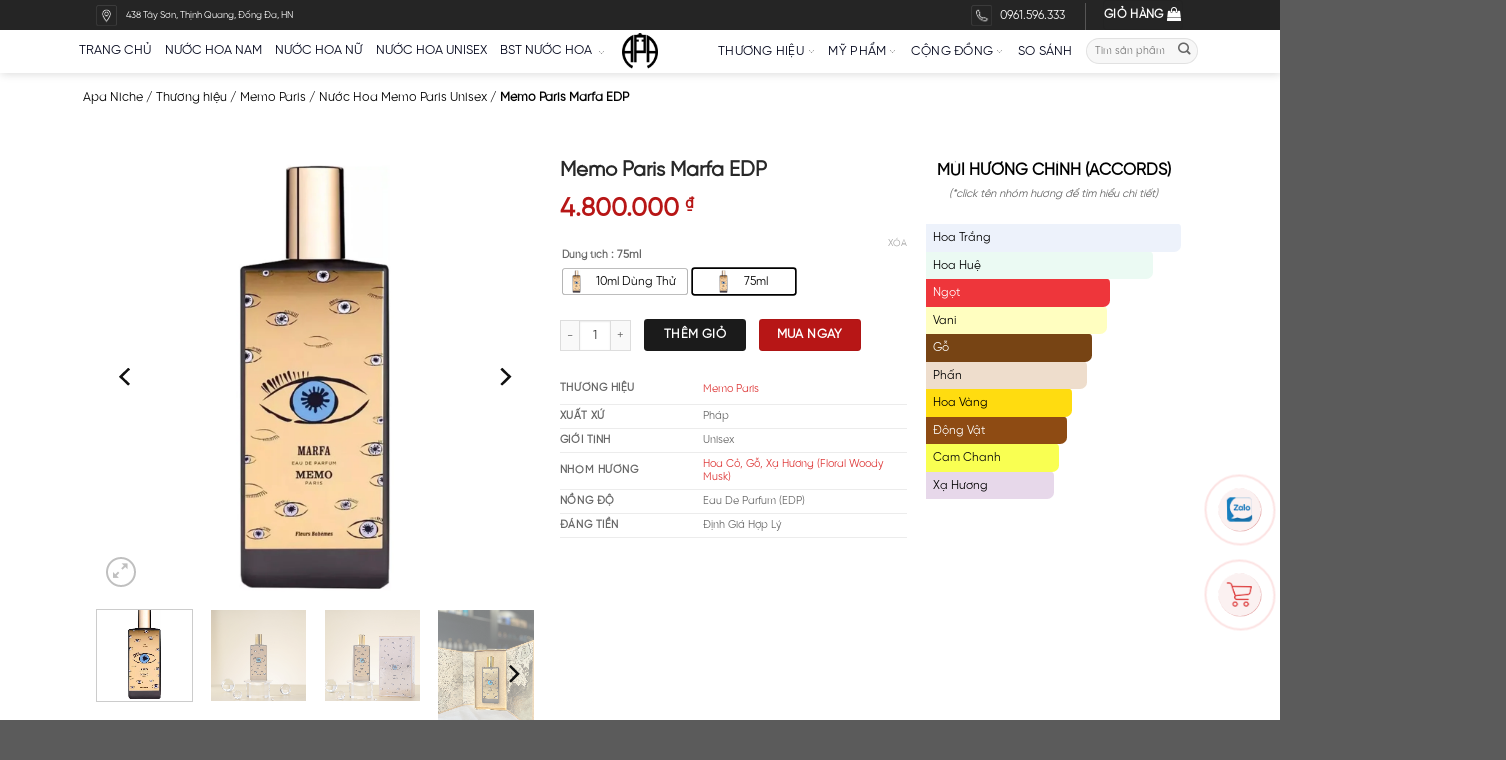

--- FILE ---
content_type: text/html; charset=UTF-8
request_url: https://apaniche.vn/memo-paris-marfa-edp
body_size: 79077
content:
<!DOCTYPE html>
<!--[if IE 9 ]> <html lang="vi" class="ie9 loading-site no-js"> <![endif]-->
<!--[if IE 8 ]> <html lang="vi" class="ie8 loading-site no-js"> <![endif]-->
<!--[if (gte IE 9)|!(IE)]><!--><html lang="vi" class="loading-site no-js"> <!--<![endif]-->
<head>
	<meta charset="UTF-8" />
	<link rel="profile" href="http://gmpg.org/xfn/11" />
	<link rel="pingback" href="https://apaniche.vn/xmlrpc.php" />

	<script>(function(html){html.className = html.className.replace(/\bno-js\b/,'js')})(document.documentElement);</script>
<meta name='robots' content='index, follow, max-image-preview:large, max-snippet:-1, max-video-preview:-1' />
<meta name="viewport" content="width=device-width, initial-scale=1, maximum-scale=1" />
	<!-- This site is optimized with the Yoast SEO plugin v20.1 - https://yoast.com/wordpress/plugins/seo/ -->
	<title>Nước hoa Memo Paris Marfa EDP chính hãng - Apa Niche</title>
	<meta name="description" content="Memo Paris Marfa EDP gợi lên hình ảnh một vùng đất của sự tương phản khi những bông hoa trắng ngọt ngào chạm vào thân cây thùa nhọn đầy gai góc." />
	<link rel="canonical" href="https://apaniche.vn/memo-paris-marfa-edp" />
	<meta property="og:locale" content="vi_VN" />
	<meta property="og:type" content="product" />
	<meta property="og:title" content="Nước hoa Memo Paris Marfa EDP chính hãng - Apa Niche" />
	<meta property="og:description" content="Memo Paris Marfa EDP gợi lên hình ảnh một vùng đất của sự tương phản khi những bông hoa trắng ngọt ngào chạm vào thân cây thùa nhọn đầy gai góc." />
	<meta property="og:url" content="https://apaniche.vn/memo-paris-marfa-edp" />
	<meta property="og:site_name" content="Apa Niche" />
	<meta property="article:publisher" content="https://www.facebook.com/apastorenuochoacaocaphangdau/" />
	<meta property="article:modified_time" content="2026-01-05T09:06:34+00:00" />
	<meta property="og:image" content="https://apaniche.vn/wp-content/uploads/2023/08/Memo-Paris-Marfa-EDP-apa-niche.png" />
	<meta property="og:image:width" content="1200" />
	<meta property="og:image:height" content="1200" />
	<meta property="og:image:type" content="image/png" /><meta property="og:image" content="https://apaniche.vn/wp-content/uploads/2023/08/Memo-Paris-Marfa-EDP-chinh-hang.jpg" />
	<meta property="og:image:width" content="1200" />
	<meta property="og:image:height" content="1200" />
	<meta property="og:image:type" content="image/jpeg" /><meta property="og:image" content="https://apaniche.vn/wp-content/uploads/2023/08/Memo-Paris-Marfa-EDP-gia-tot-nhat.jpg" />
	<meta property="og:image:width" content="1200" />
	<meta property="og:image:height" content="1200" />
	<meta property="og:image:type" content="image/jpeg" /><meta property="og:image" content="https://apaniche.vn/wp-content/uploads/2023/08/Memo-Paris-Marfa-EDP-tai-ha-noi.jpg" />
	<meta property="og:image:width" content="1200" />
	<meta property="og:image:height" content="1600" />
	<meta property="og:image:type" content="image/jpeg" /><meta property="og:image" content="https://apaniche.vn/wp-content/uploads/2023/08/Memo-Paris-Marfa-EDP-mui-huong.png" />
	<meta property="og:image:width" content="900" />
	<meta property="og:image:height" content="900" />
	<meta property="og:image:type" content="image/png" />
	<meta name="twitter:card" content="summary_large_image" />
	<meta name="twitter:label1" content="Availability" />
	<meta name="twitter:data1" content="In stock" />
	<meta property="og:availability" content="instock" />
	<meta property="product:availability" content="instock" />
	<meta property="product:condition" content="new" />
	<!-- / Yoast SEO plugin. -->


<link rel='dns-prefetch' href='//cdn.jsdelivr.net' />
<link href='https://fonts.gstatic.com' crossorigin rel='preconnect' />
<link rel="alternate" title="oNhúng (JSON)" type="application/json+oembed" href="https://apaniche.vn/wp-json/oembed/1.0/embed?url=https%3A%2F%2Fapaniche.vn%2Fmemo-paris-marfa-edp" />
<link rel="alternate" title="oNhúng (XML)" type="text/xml+oembed" href="https://apaniche.vn/wp-json/oembed/1.0/embed?url=https%3A%2F%2Fapaniche.vn%2Fmemo-paris-marfa-edp&#038;format=xml" />
<link rel="prefetch" href="https://apaniche.vn/wp-content/themes/flatsome/assets/js/chunk.countup.fe2c1016.js" />
<link rel="prefetch" href="https://apaniche.vn/wp-content/themes/flatsome/assets/js/chunk.sticky-sidebar.a58a6557.js" />
<link rel="prefetch" href="https://apaniche.vn/wp-content/themes/flatsome/assets/js/chunk.tooltips.29144c1c.js" />
<link rel="prefetch" href="https://apaniche.vn/wp-content/themes/flatsome/assets/js/chunk.vendors-popups.947eca5c.js" />
<link rel="prefetch" href="https://apaniche.vn/wp-content/themes/flatsome/assets/js/chunk.vendors-slider.f0d2cbc9.js" />
<style id='wp-img-auto-sizes-contain-inline-css' type='text/css'>
img:is([sizes=auto i],[sizes^="auto," i]){contain-intrinsic-size:3000px 1500px}
/*# sourceURL=wp-img-auto-sizes-contain-inline-css */
</style>
<style id='wp-emoji-styles-inline-css' type='text/css'>

	img.wp-smiley, img.emoji {
		display: inline !important;
		border: none !important;
		box-shadow: none !important;
		height: 1em !important;
		width: 1em !important;
		margin: 0 0.07em !important;
		vertical-align: -0.1em !important;
		background: none !important;
		padding: 0 !important;
	}
/*# sourceURL=wp-emoji-styles-inline-css */
</style>
<style id='wp-block-library-inline-css' type='text/css'>
:root{--wp-block-synced-color:#7a00df;--wp-block-synced-color--rgb:122,0,223;--wp-bound-block-color:var(--wp-block-synced-color);--wp-editor-canvas-background:#ddd;--wp-admin-theme-color:#007cba;--wp-admin-theme-color--rgb:0,124,186;--wp-admin-theme-color-darker-10:#006ba1;--wp-admin-theme-color-darker-10--rgb:0,107,160.5;--wp-admin-theme-color-darker-20:#005a87;--wp-admin-theme-color-darker-20--rgb:0,90,135;--wp-admin-border-width-focus:2px}@media (min-resolution:192dpi){:root{--wp-admin-border-width-focus:1.5px}}.wp-element-button{cursor:pointer}:root .has-very-light-gray-background-color{background-color:#eee}:root .has-very-dark-gray-background-color{background-color:#313131}:root .has-very-light-gray-color{color:#eee}:root .has-very-dark-gray-color{color:#313131}:root .has-vivid-green-cyan-to-vivid-cyan-blue-gradient-background{background:linear-gradient(135deg,#00d084,#0693e3)}:root .has-purple-crush-gradient-background{background:linear-gradient(135deg,#34e2e4,#4721fb 50%,#ab1dfe)}:root .has-hazy-dawn-gradient-background{background:linear-gradient(135deg,#faaca8,#dad0ec)}:root .has-subdued-olive-gradient-background{background:linear-gradient(135deg,#fafae1,#67a671)}:root .has-atomic-cream-gradient-background{background:linear-gradient(135deg,#fdd79a,#004a59)}:root .has-nightshade-gradient-background{background:linear-gradient(135deg,#330968,#31cdcf)}:root .has-midnight-gradient-background{background:linear-gradient(135deg,#020381,#2874fc)}:root{--wp--preset--font-size--normal:16px;--wp--preset--font-size--huge:42px}.has-regular-font-size{font-size:1em}.has-larger-font-size{font-size:2.625em}.has-normal-font-size{font-size:var(--wp--preset--font-size--normal)}.has-huge-font-size{font-size:var(--wp--preset--font-size--huge)}.has-text-align-center{text-align:center}.has-text-align-left{text-align:left}.has-text-align-right{text-align:right}.has-fit-text{white-space:nowrap!important}#end-resizable-editor-section{display:none}.aligncenter{clear:both}.items-justified-left{justify-content:flex-start}.items-justified-center{justify-content:center}.items-justified-right{justify-content:flex-end}.items-justified-space-between{justify-content:space-between}.screen-reader-text{border:0;clip-path:inset(50%);height:1px;margin:-1px;overflow:hidden;padding:0;position:absolute;width:1px;word-wrap:normal!important}.screen-reader-text:focus{background-color:#ddd;clip-path:none;color:#444;display:block;font-size:1em;height:auto;left:5px;line-height:normal;padding:15px 23px 14px;text-decoration:none;top:5px;width:auto;z-index:100000}html :where(.has-border-color){border-style:solid}html :where([style*=border-top-color]){border-top-style:solid}html :where([style*=border-right-color]){border-right-style:solid}html :where([style*=border-bottom-color]){border-bottom-style:solid}html :where([style*=border-left-color]){border-left-style:solid}html :where([style*=border-width]){border-style:solid}html :where([style*=border-top-width]){border-top-style:solid}html :where([style*=border-right-width]){border-right-style:solid}html :where([style*=border-bottom-width]){border-bottom-style:solid}html :where([style*=border-left-width]){border-left-style:solid}html :where(img[class*=wp-image-]){height:auto;max-width:100%}:where(figure){margin:0 0 1em}html :where(.is-position-sticky){--wp-admin--admin-bar--position-offset:var(--wp-admin--admin-bar--height,0px)}@media screen and (max-width:600px){html :where(.is-position-sticky){--wp-admin--admin-bar--position-offset:0px}}

/*# sourceURL=wp-block-library-inline-css */
</style><link rel='stylesheet' id='wc-blocks-style-css' href='https://apaniche.vn/wp-content/plugins/woocommerce/assets/client/blocks/wc-blocks.css?ver=wc-9.4.2' type='text/css' media='all' />
<style id='global-styles-inline-css' type='text/css'>
:root{--wp--preset--aspect-ratio--square: 1;--wp--preset--aspect-ratio--4-3: 4/3;--wp--preset--aspect-ratio--3-4: 3/4;--wp--preset--aspect-ratio--3-2: 3/2;--wp--preset--aspect-ratio--2-3: 2/3;--wp--preset--aspect-ratio--16-9: 16/9;--wp--preset--aspect-ratio--9-16: 9/16;--wp--preset--color--black: #000000;--wp--preset--color--cyan-bluish-gray: #abb8c3;--wp--preset--color--white: #ffffff;--wp--preset--color--pale-pink: #f78da7;--wp--preset--color--vivid-red: #cf2e2e;--wp--preset--color--luminous-vivid-orange: #ff6900;--wp--preset--color--luminous-vivid-amber: #fcb900;--wp--preset--color--light-green-cyan: #7bdcb5;--wp--preset--color--vivid-green-cyan: #00d084;--wp--preset--color--pale-cyan-blue: #8ed1fc;--wp--preset--color--vivid-cyan-blue: #0693e3;--wp--preset--color--vivid-purple: #9b51e0;--wp--preset--gradient--vivid-cyan-blue-to-vivid-purple: linear-gradient(135deg,rgb(6,147,227) 0%,rgb(155,81,224) 100%);--wp--preset--gradient--light-green-cyan-to-vivid-green-cyan: linear-gradient(135deg,rgb(122,220,180) 0%,rgb(0,208,130) 100%);--wp--preset--gradient--luminous-vivid-amber-to-luminous-vivid-orange: linear-gradient(135deg,rgb(252,185,0) 0%,rgb(255,105,0) 100%);--wp--preset--gradient--luminous-vivid-orange-to-vivid-red: linear-gradient(135deg,rgb(255,105,0) 0%,rgb(207,46,46) 100%);--wp--preset--gradient--very-light-gray-to-cyan-bluish-gray: linear-gradient(135deg,rgb(238,238,238) 0%,rgb(169,184,195) 100%);--wp--preset--gradient--cool-to-warm-spectrum: linear-gradient(135deg,rgb(74,234,220) 0%,rgb(151,120,209) 20%,rgb(207,42,186) 40%,rgb(238,44,130) 60%,rgb(251,105,98) 80%,rgb(254,248,76) 100%);--wp--preset--gradient--blush-light-purple: linear-gradient(135deg,rgb(255,206,236) 0%,rgb(152,150,240) 100%);--wp--preset--gradient--blush-bordeaux: linear-gradient(135deg,rgb(254,205,165) 0%,rgb(254,45,45) 50%,rgb(107,0,62) 100%);--wp--preset--gradient--luminous-dusk: linear-gradient(135deg,rgb(255,203,112) 0%,rgb(199,81,192) 50%,rgb(65,88,208) 100%);--wp--preset--gradient--pale-ocean: linear-gradient(135deg,rgb(255,245,203) 0%,rgb(182,227,212) 50%,rgb(51,167,181) 100%);--wp--preset--gradient--electric-grass: linear-gradient(135deg,rgb(202,248,128) 0%,rgb(113,206,126) 100%);--wp--preset--gradient--midnight: linear-gradient(135deg,rgb(2,3,129) 0%,rgb(40,116,252) 100%);--wp--preset--font-size--small: 13px;--wp--preset--font-size--medium: 20px;--wp--preset--font-size--large: 36px;--wp--preset--font-size--x-large: 42px;--wp--preset--font-family--inter: "Inter", sans-serif;--wp--preset--font-family--cardo: Cardo;--wp--preset--spacing--20: 0.44rem;--wp--preset--spacing--30: 0.67rem;--wp--preset--spacing--40: 1rem;--wp--preset--spacing--50: 1.5rem;--wp--preset--spacing--60: 2.25rem;--wp--preset--spacing--70: 3.38rem;--wp--preset--spacing--80: 5.06rem;--wp--preset--shadow--natural: 6px 6px 9px rgba(0, 0, 0, 0.2);--wp--preset--shadow--deep: 12px 12px 50px rgba(0, 0, 0, 0.4);--wp--preset--shadow--sharp: 6px 6px 0px rgba(0, 0, 0, 0.2);--wp--preset--shadow--outlined: 6px 6px 0px -3px rgb(255, 255, 255), 6px 6px rgb(0, 0, 0);--wp--preset--shadow--crisp: 6px 6px 0px rgb(0, 0, 0);}:where(.is-layout-flex){gap: 0.5em;}:where(.is-layout-grid){gap: 0.5em;}body .is-layout-flex{display: flex;}.is-layout-flex{flex-wrap: wrap;align-items: center;}.is-layout-flex > :is(*, div){margin: 0;}body .is-layout-grid{display: grid;}.is-layout-grid > :is(*, div){margin: 0;}:where(.wp-block-columns.is-layout-flex){gap: 2em;}:where(.wp-block-columns.is-layout-grid){gap: 2em;}:where(.wp-block-post-template.is-layout-flex){gap: 1.25em;}:where(.wp-block-post-template.is-layout-grid){gap: 1.25em;}.has-black-color{color: var(--wp--preset--color--black) !important;}.has-cyan-bluish-gray-color{color: var(--wp--preset--color--cyan-bluish-gray) !important;}.has-white-color{color: var(--wp--preset--color--white) !important;}.has-pale-pink-color{color: var(--wp--preset--color--pale-pink) !important;}.has-vivid-red-color{color: var(--wp--preset--color--vivid-red) !important;}.has-luminous-vivid-orange-color{color: var(--wp--preset--color--luminous-vivid-orange) !important;}.has-luminous-vivid-amber-color{color: var(--wp--preset--color--luminous-vivid-amber) !important;}.has-light-green-cyan-color{color: var(--wp--preset--color--light-green-cyan) !important;}.has-vivid-green-cyan-color{color: var(--wp--preset--color--vivid-green-cyan) !important;}.has-pale-cyan-blue-color{color: var(--wp--preset--color--pale-cyan-blue) !important;}.has-vivid-cyan-blue-color{color: var(--wp--preset--color--vivid-cyan-blue) !important;}.has-vivid-purple-color{color: var(--wp--preset--color--vivid-purple) !important;}.has-black-background-color{background-color: var(--wp--preset--color--black) !important;}.has-cyan-bluish-gray-background-color{background-color: var(--wp--preset--color--cyan-bluish-gray) !important;}.has-white-background-color{background-color: var(--wp--preset--color--white) !important;}.has-pale-pink-background-color{background-color: var(--wp--preset--color--pale-pink) !important;}.has-vivid-red-background-color{background-color: var(--wp--preset--color--vivid-red) !important;}.has-luminous-vivid-orange-background-color{background-color: var(--wp--preset--color--luminous-vivid-orange) !important;}.has-luminous-vivid-amber-background-color{background-color: var(--wp--preset--color--luminous-vivid-amber) !important;}.has-light-green-cyan-background-color{background-color: var(--wp--preset--color--light-green-cyan) !important;}.has-vivid-green-cyan-background-color{background-color: var(--wp--preset--color--vivid-green-cyan) !important;}.has-pale-cyan-blue-background-color{background-color: var(--wp--preset--color--pale-cyan-blue) !important;}.has-vivid-cyan-blue-background-color{background-color: var(--wp--preset--color--vivid-cyan-blue) !important;}.has-vivid-purple-background-color{background-color: var(--wp--preset--color--vivid-purple) !important;}.has-black-border-color{border-color: var(--wp--preset--color--black) !important;}.has-cyan-bluish-gray-border-color{border-color: var(--wp--preset--color--cyan-bluish-gray) !important;}.has-white-border-color{border-color: var(--wp--preset--color--white) !important;}.has-pale-pink-border-color{border-color: var(--wp--preset--color--pale-pink) !important;}.has-vivid-red-border-color{border-color: var(--wp--preset--color--vivid-red) !important;}.has-luminous-vivid-orange-border-color{border-color: var(--wp--preset--color--luminous-vivid-orange) !important;}.has-luminous-vivid-amber-border-color{border-color: var(--wp--preset--color--luminous-vivid-amber) !important;}.has-light-green-cyan-border-color{border-color: var(--wp--preset--color--light-green-cyan) !important;}.has-vivid-green-cyan-border-color{border-color: var(--wp--preset--color--vivid-green-cyan) !important;}.has-pale-cyan-blue-border-color{border-color: var(--wp--preset--color--pale-cyan-blue) !important;}.has-vivid-cyan-blue-border-color{border-color: var(--wp--preset--color--vivid-cyan-blue) !important;}.has-vivid-purple-border-color{border-color: var(--wp--preset--color--vivid-purple) !important;}.has-vivid-cyan-blue-to-vivid-purple-gradient-background{background: var(--wp--preset--gradient--vivid-cyan-blue-to-vivid-purple) !important;}.has-light-green-cyan-to-vivid-green-cyan-gradient-background{background: var(--wp--preset--gradient--light-green-cyan-to-vivid-green-cyan) !important;}.has-luminous-vivid-amber-to-luminous-vivid-orange-gradient-background{background: var(--wp--preset--gradient--luminous-vivid-amber-to-luminous-vivid-orange) !important;}.has-luminous-vivid-orange-to-vivid-red-gradient-background{background: var(--wp--preset--gradient--luminous-vivid-orange-to-vivid-red) !important;}.has-very-light-gray-to-cyan-bluish-gray-gradient-background{background: var(--wp--preset--gradient--very-light-gray-to-cyan-bluish-gray) !important;}.has-cool-to-warm-spectrum-gradient-background{background: var(--wp--preset--gradient--cool-to-warm-spectrum) !important;}.has-blush-light-purple-gradient-background{background: var(--wp--preset--gradient--blush-light-purple) !important;}.has-blush-bordeaux-gradient-background{background: var(--wp--preset--gradient--blush-bordeaux) !important;}.has-luminous-dusk-gradient-background{background: var(--wp--preset--gradient--luminous-dusk) !important;}.has-pale-ocean-gradient-background{background: var(--wp--preset--gradient--pale-ocean) !important;}.has-electric-grass-gradient-background{background: var(--wp--preset--gradient--electric-grass) !important;}.has-midnight-gradient-background{background: var(--wp--preset--gradient--midnight) !important;}.has-small-font-size{font-size: var(--wp--preset--font-size--small) !important;}.has-medium-font-size{font-size: var(--wp--preset--font-size--medium) !important;}.has-large-font-size{font-size: var(--wp--preset--font-size--large) !important;}.has-x-large-font-size{font-size: var(--wp--preset--font-size--x-large) !important;}
/*# sourceURL=global-styles-inline-css */
</style>

<style id='classic-theme-styles-inline-css' type='text/css'>
/*! This file is auto-generated */
.wp-block-button__link{color:#fff;background-color:#32373c;border-radius:9999px;box-shadow:none;text-decoration:none;padding:calc(.667em + 2px) calc(1.333em + 2px);font-size:1.125em}.wp-block-file__button{background:#32373c;color:#fff;text-decoration:none}
/*# sourceURL=/wp-includes/css/classic-themes.min.css */
</style>
<link rel='stylesheet' id='contact-form-7-css' href='https://apaniche.vn/wp-content/plugins/contact-form-7/includes/css/styles.css?ver=5.4.2' type='text/css' media='all' />
<link rel='stylesheet' id='toc-styles-css' href='https://apaniche.vn/wp-content/plugins/cwp-toc/assets/css/cwp-toc.css?ver=6.9' type='text/css' media='all' />
<link rel='stylesheet' id='cwp-nhanhvn-style-css' href='https://apaniche.vn/wp-content/plugins/cwp-woocommerce-nhanhvn/assets/css/cwp-style.css?ver=1.0.0' type='text/css' media='all' />
<link rel='stylesheet' id='kk-star-ratings-css' href='https://apaniche.vn/wp-content/plugins/kk-star-ratings/src/core/public/css/kk-star-ratings.min.css?ver=5.4.2' type='text/css' media='all' />
<link rel='stylesheet' id='mbb-mh-css' href='https://apaniche.vn/wp-content/plugins/mbb-mh/public/css/mbb-mh-public.css?ver=1.7' type='text/css' media='all' />
<link rel='stylesheet' id='photoswipe-css' href='https://apaniche.vn/wp-content/plugins/woocommerce/assets/css/photoswipe/photoswipe.min.css?ver=9.4.2' type='text/css' media='all' />
<link rel='stylesheet' id='photoswipe-default-skin-css' href='https://apaniche.vn/wp-content/plugins/woocommerce/assets/css/photoswipe/default-skin/default-skin.min.css?ver=9.4.2' type='text/css' media='all' />
<style id='woocommerce-inline-inline-css' type='text/css'>
.woocommerce form .form-row .required { visibility: visible; }
/*# sourceURL=woocommerce-inline-inline-css */
</style>
<link rel='stylesheet' id='wp-affiliate-mh-css' href='https://apaniche.vn/wp-content/plugins/wp-affiliate-mh/public/css/wp-affiliate-mh-public.css?ver=1.0.31' type='text/css' media='all' />
<link rel='stylesheet' id='woo-variation-swatches-css' href='https://apaniche.vn/wp-content/plugins/woo-variation-swatches/assets/css/frontend.min.css?ver=1680320586' type='text/css' media='all' />
<style id='woo-variation-swatches-inline-css' type='text/css'>
:root {
--wvs-tick:url("data:image/svg+xml;utf8,%3Csvg filter='drop-shadow(0px 0px 2px rgb(0 0 0 / .8))' xmlns='http://www.w3.org/2000/svg'  viewBox='0 0 30 30'%3E%3Cpath fill='none' stroke='%23ffffff' stroke-linecap='round' stroke-linejoin='round' stroke-width='4' d='M4 16L11 23 27 7'/%3E%3C/svg%3E");

--wvs-cross:url("data:image/svg+xml;utf8,%3Csvg filter='drop-shadow(0px 0px 5px rgb(255 255 255 / .6))' xmlns='http://www.w3.org/2000/svg' width='72px' height='72px' viewBox='0 0 24 24'%3E%3Cpath fill='none' stroke='%23ff0000' stroke-linecap='round' stroke-width='0.6' d='M5 5L19 19M19 5L5 19'/%3E%3C/svg%3E");
--wvs-position:flex-start;
--wvs-single-product-large-item-width:40px;
--wvs-single-product-large-item-height:40px;
--wvs-single-product-large-item-font-size:16px;
--wvs-single-product-item-width:30px;
--wvs-single-product-item-height:30px;
--wvs-single-product-item-font-size:16px;
--wvs-archive-product-item-width:30px;
--wvs-archive-product-item-height:30px;
--wvs-archive-product-item-font-size:16px;
--wvs-tooltip-background-color:#333333;
--wvs-tooltip-text-color:#FFFFFF;
--wvs-item-box-shadow:0 0 0 1px #a8a8a8;
--wvs-item-background-color:#FFFFFF;
--wvs-item-text-color:#000000;
--wvs-hover-item-box-shadow:0 0 0 3px #000000;
--wvs-hover-item-background-color:#FFFFFF;
--wvs-hover-item-text-color:#000000;
--wvs-selected-item-box-shadow:0 0 0 2px #000000;
--wvs-selected-item-background-color:#FFFFFF;
--wvs-selected-item-text-color:#000000}
/*# sourceURL=woo-variation-swatches-inline-css */
</style>
<link rel='stylesheet' id='flatsome-1-css' href='https://apaniche.vn/wp-content/themes/flatsome/assets/css/flatsome1.css?ver=3.15.5' type='text/css' media='all' />
<link rel='stylesheet' id='flatsome-2-css' href='https://apaniche.vn/wp-content/themes/flatsome/assets/css/flatsome2.css?ver=3.15.5' type='text/css' media='all' />
<link rel='stylesheet' id='flatsome-3-css' href='https://apaniche.vn/wp-content/themes/flatsome/assets/css/flatsome3.css?ver=3.15.5' type='text/css' media='all' />
<link rel='stylesheet' id='flatsome-shop-css' href='https://apaniche.vn/wp-content/themes/flatsome/assets/css/flatsome-shop.css?ver=3.15.5' type='text/css' media='all' />
<link rel='stylesheet' id='flatsome-style-css' href='https://apaniche.vn/wp-content/themes/flatsome-child/style.css?ver=3.22.5' type='text/css' media='all' />
<script type="text/javascript" src="https://apaniche.vn/wp-includes/js/jquery/jquery.min.js?ver=3.7.1" id="jquery-core-js" defer></script>
<script type="text/javascript" src="https://apaniche.vn/wp-includes/js/jquery/jquery-migrate.min.js?ver=3.4.1" id="jquery-migrate-js" defer></script>
<script type="text/javascript" src="https://apaniche.vn/wp-content/plugins/woocommerce/assets/js/jquery-blockui/jquery.blockUI.min.js?ver=2.7.0-wc.9.4.2" id="jquery-blockui-js" data-wp-strategy="defer" defer></script>
<script type="text/javascript" id="wc-add-to-cart-js-extra">
/* <![CDATA[ */
var wc_add_to_cart_params = {"ajax_url":"/wp-admin/admin-ajax.php","wc_ajax_url":"/?wc-ajax=%%endpoint%%","i18n_view_cart":"Xem gi\u1ecf h\u00e0ng","cart_url":"https://apaniche.vn/checkout","is_cart":"","cart_redirect_after_add":"no"};
//# sourceURL=wc-add-to-cart-js-extra
/* ]]> */
</script>
<script type="text/javascript" src="https://apaniche.vn/wp-content/plugins/woocommerce/assets/js/frontend/add-to-cart.min.js?ver=9.4.2" id="wc-add-to-cart-js" defer="defer" data-wp-strategy="defer"></script>
<script type="text/javascript" src="https://apaniche.vn/wp-content/plugins/woocommerce/assets/js/photoswipe/photoswipe.min.js?ver=4.1.1-wc.9.4.2" id="photoswipe-js" defer="defer" data-wp-strategy="defer"></script>
<script type="text/javascript" src="https://apaniche.vn/wp-content/plugins/woocommerce/assets/js/photoswipe/photoswipe-ui-default.min.js?ver=4.1.1-wc.9.4.2" id="photoswipe-ui-default-js" defer="defer" data-wp-strategy="defer"></script>
<script type="text/javascript" id="wc-single-product-js-extra">
/* <![CDATA[ */
var wc_single_product_params = {"i18n_required_rating_text":"Vui l\u00f2ng ch\u1ecdn m\u1ed9t m\u1ee9c \u0111\u00e1nh gi\u00e1","review_rating_required":"yes","flexslider":{"rtl":false,"animation":"slide","smoothHeight":true,"directionNav":false,"controlNav":"thumbnails","slideshow":false,"animationSpeed":500,"animationLoop":false,"allowOneSlide":false},"zoom_enabled":"","zoom_options":[],"photoswipe_enabled":"1","photoswipe_options":{"shareEl":false,"closeOnScroll":false,"history":false,"hideAnimationDuration":0,"showAnimationDuration":0},"flexslider_enabled":""};
//# sourceURL=wc-single-product-js-extra
/* ]]> */
</script>
<script type="text/javascript" src="https://apaniche.vn/wp-content/plugins/woocommerce/assets/js/frontend/single-product.min.js?ver=9.4.2" id="wc-single-product-js" defer="defer" data-wp-strategy="defer"></script>
<script type="text/javascript" src="https://apaniche.vn/wp-content/plugins/woocommerce/assets/js/js-cookie/js.cookie.min.js?ver=2.1.4-wc.9.4.2" id="js-cookie-js" defer="defer" data-wp-strategy="defer"></script>
<script type="text/javascript" id="woocommerce-js-extra">
/* <![CDATA[ */
var woocommerce_params = {"ajax_url":"/wp-admin/admin-ajax.php","wc_ajax_url":"/?wc-ajax=%%endpoint%%"};
//# sourceURL=woocommerce-js-extra
/* ]]> */
</script>
<script type="text/javascript" src="https://apaniche.vn/wp-content/plugins/woocommerce/assets/js/frontend/woocommerce.min.js?ver=9.4.2" id="woocommerce-js" defer="defer" data-wp-strategy="defer"></script>
<script type="text/javascript" src="https://apaniche.vn/wp-content/plugins/wp-affiliate-mh//admin/js/sweetalert2@10.js?ver=1.0.31" id="wp-affiliate-mh-sweet-alert-js" defer></script>
<script type="text/javascript" src="https://apaniche.vn/wp-content/plugins/wp-affiliate-mh/public/js/wp-affiliate-mh-public.js?ver=1.0.31" id="wp-affiliate-mh-js" defer></script>
<script type="text/javascript" id="wc-cart-fragments-js-extra">
/* <![CDATA[ */
var wc_cart_fragments_params = {"ajax_url":"/wp-admin/admin-ajax.php","wc_ajax_url":"/?wc-ajax=%%endpoint%%","cart_hash_key":"wc_cart_hash_61eb31eedaad574a032dcea6885d4f5a","fragment_name":"wc_fragments_61eb31eedaad574a032dcea6885d4f5a","request_timeout":"5000"};
//# sourceURL=wc-cart-fragments-js-extra
/* ]]> */
</script>
<script type="text/javascript" src="https://apaniche.vn/wp-content/plugins/woocommerce/assets/js/frontend/cart-fragments.min.js?ver=9.4.2" id="wc-cart-fragments-js" defer="defer" data-wp-strategy="defer"></script>
<link rel="https://api.w.org/" href="https://apaniche.vn/wp-json/" /><link rel="alternate" title="JSON" type="application/json" href="https://apaniche.vn/wp-json/wp/v2/product/25727" /><link rel="EditURI" type="application/rsd+xml" title="RSD" href="https://apaniche.vn/xmlrpc.php?rsd" />
<meta name="generator" content="WordPress 6.9" />
<meta name="generator" content="WooCommerce 9.4.2" />
<link rel='shortlink' href='https://apaniche.vn/?p=25727' />
<meta name="facebook-domain-verification" content="iji04s6fd4r1ys90g9kj1y8n5h09cy" />
<!-- This website runs the Product Feed PRO for WooCommerce by AdTribes.io plugin - version 13.4.0 -->
    <script type="text/javascript">
        var ajax_url = 'https://apaniche.vn/wp-admin/admin-ajax.php';
        var ajax_nonce = '992996812c';
    </script>
<meta name="keywords" content="Memo Paris Marfa EDP" /><script type="application/ld+json">{"@context":"http:\/\/schema.org","@type":"Product","name":"Memo Paris Marfa EDP","image":["https:\/\/apaniche.vn\/wp-content\/uploads\/2023\/08\/Memo-Paris-Marfa-EDP-apa-niche.png"],"description":"<p><em>Memo Paris Marfa EDP<span style=\"font-weight: 400;\"> l\u00e0 h\u01b0\u01a1ng hoa g\u1ed7 x\u1ea1 h\u01b0\u01a1ng d\u00e0nh cho n\u1eef, th\u1ec3 hi\u1ec7n s\u1ef1 b\u00ed \u1ea9n v\u00e0 l\u00f4i cu\u1ed1n v\u1edbi h\u01b0\u01a1ng ch\u00ednh t\u1eeb hoa hu\u1ec7 tr\u1eafng, ng\u1ecdc lan t\u00e2y v\u00e0 vani. T\u1ea1o n\u00ean m\u1ed9t h\u01b0\u01a1ng th\u01a1m l\u00f4i cu\u1ed1n, n\u1eef t\u00ednh v\u00e0 h\u01a1i ph\u1ea5n nh\u1eb9. Ph\u00f9 h\u1ee3p cho h\u1ea7u h\u1ebft c\u00e1c d\u1ecbp quanh n\u0103m, chai n\u01b0\u1edbc n\u00e0y t\u1ea1o c\u1ea3m gi\u00e1c quy\u1ebfn r\u0169, \u0111\u1ea7y l\u00f4i cu\u1ed1n v\u1edbi b\u1ea5t c\u1ee9 ai l\u01b0\u1edbt qua.<\/span><\/em><\/p>\r\n<p>https:\/\/www.youtube.com\/shorts\/uGxKUuDam_A<\/p>\r\n<h2><strong>V\u00e0i n\u00e9t v\u1ec1 Memo Paris Marfa EDP<\/strong><\/h2>\r\n<p>Clara v\u00e0 John Molloy, nh\u1eefng ng\u01b0\u1eddi s\u00e1ng l\u1eadp <strong>Memo Paris<\/strong> gi\u00fap b\u1ed9c l\u1ed9 kh\u00eda c\u1ea1nh t\u00e1o b\u1ea1o c\u1ee7a m\u00f9i h\u01b0\u01a1ng v\u00e0 m\u1edf r\u1ed9ng t\u1ea7m nh\u00ecn m\u1ed7i ng\u01b0\u1eddi th\u00f4ng qua nh\u1eefng chai n\u01b0\u1edbc hoa c\u1ee7a h\u1ecd. H\u1ecd c\u00f9ng nhau \u0111i tr\u00ean m\u1ed9t h\u00e0nh tr\u00ecnh d\u00e0i \u0111\u1ea7y phi\u00eau l\u01b0u v\u00e0 n\u01a1i \u0111\u00f3 kh\u00f4ng ng\u1eebng s\u00e1ng t\u1ea1o. L\u1ea7n n\u00e0y, <strong>Memo Paris Marfa EDP<\/strong> mang \u0111\u1ebfn cho ch\u00fang ta m\u1ed9t h\u01b0\u01a1ng th\u01a1m r\u1ea5t \u0111\u1ed9c \u0111\u00e1o. N\u00f3 g\u1ee3i l\u00ean b\u1ea3n ch\u1ea5t \u0111\u1eb7c bi\u1ec7t c\u1ee7a th\u1ecb tr\u1ea5n Marfa n\u1eb1m s\u00e2u trong l\u00f2ng Texas n\u00f3ng b\u1ecfng. Nh\u00e0 \u0111i\u1ec1u ch\u1ebf Alienor Massenet \u0111\u00e3 xu\u1ea5t s\u1eafc t\u1ea1o ra Marfa v\u1edbi m\u1ed9t s\u1ee9c h\u1ea5p d\u1eabn ch\u01b0a t\u1eebng c\u00f3. \u0110\u01b0\u1ee3c ra m\u1eaft v\u00e0o n\u0103m 2016, <strong>Marfa EDP<\/strong> c\u00f3 l\u1ebd l\u00e0 c\u00e2u chuy\u1ec7n m\u00e0 Memo t\u00e2m \u0111\u1eafc nh\u1ea5t.<\/p>\r\n<p><img class=\"alignnone size-full wp-image-25729\" src=\"https:\/\/apaniche.vn\/wp-content\/uploads\/2023\/08\/Memo-Paris-Marfa-EDP-chinh-hang.jpg\" alt=\"Memo-Paris-Marfa-EDP-chinh-hang\" width=\"1200\" height=\"1200\" \/><\/p>\r\n<h2><strong>Thi\u1ebft k\u1ebf chai n\u01b0\u1edbc hoa Marfa EDP<\/strong><\/h2>\r\n<p>\u0110\u00f4i m\u1eaft c\u1ee7a b\u1ea1n h\u01b0\u1edbng l\u00ean b\u1ea7u tr\u1eddi, s\u1ef1 im l\u1eb7ng b\u00ean d\u01b0\u1edbi nh\u1eefng c\u00e2y x\u01b0\u01a1ng r\u1ed3ng b\u1ecb l\u00e3ng qu\u00ean. <strong>Marfa EDP<\/strong> n\u1ed5i b\u1eadt v\u00e0 g\u00e2y \u1ea5n t\u01b0\u1ee3ng b\u1edfi h\u00ecnh \u1ea3nh con m\u1eaft m\u1edf to \u1edf ch\u00ednh gi\u1eefa th\u00e2n chai. Tr\u00ean n\u1ec1n v\u00e0ng, xung quanh l\u00e0 nh\u1eefng con m\u1eaft v\u1edbi t\u1ea1o h\u00ecnh nh\u1ecf h\u01a1n l\u1ed9 r\u00f5 s\u1ef1 hi\u1ebfu k\u1ef3.<br \/>\r\nVi\u1ec1n \u0111en v\u00e0 th\u00e2n chai vu\u00f4ng v\u1ee9c mang l\u1ea1i cho <strong>Marfa EDP<\/strong> m\u1ed9t c\u1ea3m gi\u00e1c ch\u1eafc ch\u1eafn. K\u1ebft h\u1ee3p c\u00f9ng chi\u1ebfc n\u1eafp m\u1ea1 v\u00e0ng h\u00ecnh tr\u1ee5, chai n\u01b0\u1edbc hoa t\u1ea1o n\u00ean m\u1ed9t t\u1ed5ng th\u1ec3 v\u00f4 c\u00f9ng h\u00e0i h\u00f2a v\u00e0 n\u00f3 thu h\u00fat \u00e1nh nh\u00ecn c\u1ee7a t\u1ea5t c\u1ea3 m\u1ecdi ng\u01b0\u1eddi m\u1ed7i khi b\u1eaft g\u1eb7p, gi\u1ed1ng v\u1edbi c\u00e1i c\u00e1ch th\u1ecb tr\u1ea5n nh\u1ecf Marfa thu h\u00fat kh\u00e1ch du l\u1ecbch nh\u1edd nh\u1eefng hi\u1ec7n t\u01b0\u1ee3ng thi\u00ean nhi\u00ean k\u00ec b\u00ed.<\/p>\r\n<p><img class=\"alignnone size-full wp-image-25730\" src=\"https:\/\/apaniche.vn\/wp-content\/uploads\/2023\/08\/Memo-Paris-Marfa-EDP-gia-tot-nhat.jpg\" alt=\"Memo-Paris-Marfa-EDP-gia-tot-nhat\" width=\"1200\" height=\"1200\" \/><\/p>\r\n<h2><strong>M\u00f9i h\u01b0\u01a1ng Memo Paris Marfa EDP h\u1ea5p d\u1eabn, ng\u1ecdt ng\u00e0o<\/strong><\/h2>\r\n<p>[nh_display_notes]<\/p>\r\n<p><strong>Marfa EDP<\/strong> l\u00e0 m\u1ed9t lo\u1ea1i <strong>n\u01b0\u1edbc hoa unisex<\/strong> c\u00f3 h\u01b0\u01a1ng g\u1ed7 v\u00e0 hoa, v\u1edbi m\u1ed9t c\u1ea3m gi\u00e1c m\u1ec1m m\u1ea1i v\u00e0 \u0111\u00f4i ch\u00fat n\u1eef t\u00ednh. T\u1ea7ng h\u01b0\u01a1ng \u0111\u1ea7u m\u1edf ra v\u1edbi h\u01b0\u01a1ng th\u01a1m c\u1ee7a Hoa cam v\u00e0 Qu\u00fdt. Ng\u1ecdc lan t\u00e2y xoay quanh n\u1ed1t h\u01b0\u01a1ng trung t\u00e2m l\u00e0 hoa hu\u1ec7 v\u1edbi nhi\u1ec1u s\u1eafc th\u00e1i kh\u00e1c nhau. L\u00fac th\u00ec l\u00e0 b\u00f4ng hoa tr\u1eafng tinh kh\u00f4i nh\u1eb9 nh\u00e0ng. L\u00fac l\u1ea1i l\u00e0 m\u00f9i h\u01b0\u01a1ng m\u00ea ho\u1eb7c, k\u00e9o d\u00e0i v\u00e0 kh\u00f3 qu\u00ean. L\u1edbp h\u01b0\u01a1ng cu\u1ed1i c\u1ee7a G\u1ed7 \u0111\u00e0n h\u01b0\u01a1ng v\u00e0 G\u1ed7 tuy\u1ebft t\u00f9ng l\u00e0m d\u1ecbu \u0111i l\u1edbp h\u01b0\u01a1ng gi\u1eefa c\u1ee7a hoa, v\u1edbi m\u1ed9t ch\u00fat v\u1ecb kem ng\u1ecdt ng\u00e0o t\u1eeb X\u1ea1 h\u01b0\u01a1ng v\u00e0 Vani. R\u1ea5t l\u00e2u tr\u00f4i v\u00e0 v\u1edbi \u0111\u1ed9 t\u1ecfa h\u01b0\u01a1ng m\u1ea1nh m\u1ebd h\u01a1n nh\u01b0ng kh\u00f4ng n\u1eb7ng n\u1ec1. M\u00f9i h\u01b0\u01a1ng n\u00e0y s\u1ebd l\u00e0 s\u1ef1 l\u1ef1a ch\u1ecdn ho\u00e0n h\u1ea3o cho nh\u1eefng ng\u00e0y xu\u00e2n h\u00e8 \u0111\u1ec3 mang l\u1ea1i s\u1ef1 m\u00e1t m\u1ebb.<br \/>\r\nH\u01b0\u01a1ng \u0111\u1ea7u: Hoa cam. Qu\u1ea3 Qu\u00fdt.<br \/>\r\nH\u01b0\u01a1ng gi\u1eefa: C\u00e2y th\u00f9a. Hoa Ng\u1ecdc lan t\u00e2y. Hoa hu\u1ec7.<br \/>\r\nH\u01b0\u01a1ng cu\u1ed1i: G\u1ed7 \u0111\u00e0n h\u01b0\u01a1ng. G\u1ed7 tuy\u1ebft t\u00f9ng. Vanilla. X\u1ea1 h\u01b0\u01a1ng tr\u1eafng.<\/p>\r\n<p><img class=\"alignnone  wp-image-25731\" src=\"https:\/\/apaniche.vn\/wp-content\/uploads\/2023\/08\/Memo-Paris-Marfa-EDP-mui-huong.png\" alt=\"Memo-Paris-Marfa-EDP-mui-huong\" width=\"1062\" height=\"1062\" \/><\/p>\r\n<h2><strong>C\u00f3 n\u00ean mua n\u01b0\u1edbc hoa unisex Marfa EDP<\/strong><\/h2>\r\n<p><strong>Memo Paris<\/strong> coi h\u01b0\u01a1ng th\u01a1m l\u00e0 m\u1ed9t cu\u1ed9c h\u00e0nh tr\u00ecnh, m\u1ed9t b\u1ea3n s\u1eafc \u0111\u01b0\u1ee3c r\u00e8n gi\u0169a xung quanh nh\u1eefng \u0111i\u1ec3m \u0111\u1ebfn k\u1ef3 di\u1ec7u v\u00e0 nh\u1eefng nguy\u00ean li\u1ec7u th\u00f4 m\u1ea1nh m\u1ebd. V\u00e0 <strong>Memo Paris Marfa EDP<\/strong> g\u1ee3i l\u00ean h\u00ecnh \u1ea3nh m\u1ed9t v\u00f9ng \u0111\u1ea5t c\u1ee7a s\u1ef1 t\u01b0\u01a1ng ph\u1ea3n khi nh\u1eefng b\u00f4ng hoa tr\u1eafng ng\u1ecdt ng\u00e0o ch\u1ea1m v\u00e0o th\u00e2n c\u00e2y th\u00f9a nh\u1ecdn \u0111\u1ea7y gai g\u00f3c. Nh\u01b0ng \u0111\u00f3 ch\u00ednh l\u00e0 s\u1ef1 h\u1ea5p d\u1eabn c\u1ee7a m\u1ed9t chai n\u01b0\u1edbc hoa mang \u0111\u1eadm phong v\u1ecb unisex.<\/p>\r\n<p><img class=\"alignnone size-full wp-image-25732\" src=\"https:\/\/apaniche.vn\/wp-content\/uploads\/2023\/08\/Memo-Paris-Marfa-EDP-tai-ha-noi.jpg\" alt=\"Memo-Paris-Marfa-EDP-tai-ha-noi\" width=\"1200\" height=\"1600\" \/><\/p>","sku":"","offers":{"@type":"Offer","url":"https:\/\/apaniche.vn\/memo-paris-marfa-edp","priceCurrency":"VND","price":"670000","priceValidUntil":"2027-01-21"}}</script><script src="https://apaniche.vn/wp-content/themes/flatsome-child/js/sweetalert.js" defer></script><!--[if IE]><link rel="stylesheet" type="text/css" href="https://apaniche.vn/wp-content/themes/flatsome/assets/css/ie-fallback.css"><script src="//cdnjs.cloudflare.com/ajax/libs/html5shiv/3.6.1/html5shiv.js"></script><script>var head = document.getElementsByTagName('head')[0],style = document.createElement('style');style.type = 'text/css';style.styleSheet.cssText = ':before,:after{content:none !important';head.appendChild(style);setTimeout(function(){head.removeChild(style);}, 0);</script><script src="https://apaniche.vn/wp-content/themes/flatsome/assets/libs/ie-flexibility.js"></script><![endif]--><!-- Google Tag Manager -->
<script data-rocketlazyloadscript='[data-uri]' ></script>
<!-- End Google Tag Manager -->	<noscript><style>.woocommerce-product-gallery{ opacity: 1 !important; }</style></noscript>
	<style class='wp-fonts-local' type='text/css'>
@font-face{font-family:Inter;font-style:normal;font-weight:300 900;font-display:fallback;src:url('https://apaniche.vn/wp-content/plugins/woocommerce/assets/fonts/Inter-VariableFont_slnt,wght.woff2') format('woff2');font-stretch:normal;}
@font-face{font-family:Cardo;font-style:normal;font-weight:400;font-display:fallback;src:url('https://apaniche.vn/wp-content/plugins/woocommerce/assets/fonts/cardo_normal_400.woff2') format('woff2');}
</style>
<link rel="icon" href="https://apaniche.vn/wp-content/uploads/2023/04/cropped-logo-32x32.webp" sizes="32x32" />
<link rel="icon" href="https://apaniche.vn/wp-content/uploads/2023/04/cropped-logo-192x192.webp" sizes="192x192" />
<link rel="apple-touch-icon" href="https://apaniche.vn/wp-content/uploads/2023/04/cropped-logo-180x180.webp" />
<meta name="msapplication-TileImage" content="https://apaniche.vn/wp-content/uploads/2023/04/cropped-logo-270x270.webp" />
<style id="custom-css" type="text/css">:root {--primary-color: #252525;}.container-width, .full-width .ubermenu-nav, .container, .row{max-width: 1310px}.row.row-collapse{max-width: 1280px}.row.row-small{max-width: 1302.5px}.row.row-large{max-width: 1340px}.header-main{height: 50px}#logo img{max-height: 50px}#logo{width:80px;}.header-bottom{min-height: 10px}.header-top{min-height: 35px}.transparent .header-main{height: 90px}.transparent #logo img{max-height: 90px}.has-transparent + .page-title:first-of-type,.has-transparent + #main > .page-title,.has-transparent + #main > div > .page-title,.has-transparent + #main .page-header-wrapper:first-of-type .page-title{padding-top: 120px;}.header.show-on-scroll,.stuck .header-main{height:65px!important}.stuck #logo img{max-height: 65px!important}.search-form{ width: 50%;}.header-bg-color {background-color: rgba(255,255,255,0.9)}.header-bottom {background-color: #f1f1f1}.header-main .nav > li > a{line-height: 16px }.stuck .header-main .nav > li > a{line-height: 65px }.header-bottom-nav > li > a{line-height: 16px }@media (max-width: 549px) {.header-main{height: 70px}#logo img{max-height: 70px}}/* Color */.accordion-title.active, .has-icon-bg .icon .icon-inner,.logo a, .primary.is-underline, .primary.is-link, .badge-outline .badge-inner, .nav-outline > li.active> a,.nav-outline >li.active > a, .cart-icon strong,[data-color='primary'], .is-outline.primary{color: #252525;}/* Color !important */[data-text-color="primary"]{color: #252525!important;}/* Background Color */[data-text-bg="primary"]{background-color: #252525;}/* Background */.scroll-to-bullets a,.featured-title, .label-new.menu-item > a:after, .nav-pagination > li > .current,.nav-pagination > li > span:hover,.nav-pagination > li > a:hover,.has-hover:hover .badge-outline .badge-inner,button[type="submit"], .button.wc-forward:not(.checkout):not(.checkout-button), .button.submit-button, .button.primary:not(.is-outline),.featured-table .title,.is-outline:hover, .has-icon:hover .icon-label,.nav-dropdown-bold .nav-column li > a:hover, .nav-dropdown.nav-dropdown-bold > li > a:hover, .nav-dropdown-bold.dark .nav-column li > a:hover, .nav-dropdown.nav-dropdown-bold.dark > li > a:hover, .header-vertical-menu__opener ,.is-outline:hover, .tagcloud a:hover,.grid-tools a, input[type='submit']:not(.is-form), .box-badge:hover .box-text, input.button.alt,.nav-box > li > a:hover,.nav-box > li.active > a,.nav-pills > li.active > a ,.current-dropdown .cart-icon strong, .cart-icon:hover strong, .nav-line-bottom > li > a:before, .nav-line-grow > li > a:before, .nav-line > li > a:before,.banner, .header-top, .slider-nav-circle .flickity-prev-next-button:hover svg, .slider-nav-circle .flickity-prev-next-button:hover .arrow, .primary.is-outline:hover, .button.primary:not(.is-outline), input[type='submit'].primary, input[type='submit'].primary, input[type='reset'].button, input[type='button'].primary, .badge-inner{background-color: #252525;}/* Border */.nav-vertical.nav-tabs > li.active > a,.scroll-to-bullets a.active,.nav-pagination > li > .current,.nav-pagination > li > span:hover,.nav-pagination > li > a:hover,.has-hover:hover .badge-outline .badge-inner,.accordion-title.active,.featured-table,.is-outline:hover, .tagcloud a:hover,blockquote, .has-border, .cart-icon strong:after,.cart-icon strong,.blockUI:before, .processing:before,.loading-spin, .slider-nav-circle .flickity-prev-next-button:hover svg, .slider-nav-circle .flickity-prev-next-button:hover .arrow, .primary.is-outline:hover{border-color: #252525}.nav-tabs > li.active > a{border-top-color: #252525}.widget_shopping_cart_content .blockUI.blockOverlay:before { border-left-color: #252525 }.woocommerce-checkout-review-order .blockUI.blockOverlay:before { border-left-color: #252525 }/* Fill */.slider .flickity-prev-next-button:hover svg,.slider .flickity-prev-next-button:hover .arrow{fill: #252525;}/* Background Color */[data-icon-label]:after, .secondary.is-underline:hover,.secondary.is-outline:hover,.icon-label,.button.secondary:not(.is-outline),.button.alt:not(.is-outline), .badge-inner.on-sale, .button.checkout, .single_add_to_cart_button, .current .breadcrumb-step{ background-color:#fde6af; }[data-text-bg="secondary"]{background-color: #fde6af;}/* Color */.secondary.is-underline,.secondary.is-link, .secondary.is-outline,.stars a.active, .star-rating:before, .woocommerce-page .star-rating:before,.star-rating span:before, .color-secondary{color: #fde6af}/* Color !important */[data-text-color="secondary"]{color: #fde6af!important;}/* Border */.secondary.is-outline:hover{border-color:#fde6af}body{font-size: 92%;}@media screen and (max-width: 549px){body{font-size: 100%;}}body{font-family:"Roboto Condensed", sans-serif}body{font-weight: 0}body{color: #666666}.nav > li > a {font-family:"Roboto", sans-serif;}.mobile-sidebar-levels-2 .nav > li > ul > li > a {font-family:"Roboto", sans-serif;}.nav > li > a {font-weight: 700;}.mobile-sidebar-levels-2 .nav > li > ul > li > a {font-weight: 700;}.alt-font{font-family: "Dancing Script", sans-serif;}.alt-font{font-weight: 0!important;}.header:not(.transparent) .header-nav-main.nav > li > a:hover,.header:not(.transparent) .header-nav-main.nav > li.active > a,.header:not(.transparent) .header-nav-main.nav > li.current > a,.header:not(.transparent) .header-nav-main.nav > li > a.active,.header:not(.transparent) .header-nav-main.nav > li > a.current{color: #db0404;}.header-nav-main.nav-line-bottom > li > a:before,.header-nav-main.nav-line-grow > li > a:before,.header-nav-main.nav-line > li > a:before,.header-nav-main.nav-box > li > a:hover,.header-nav-main.nav-box > li.active > a,.header-nav-main.nav-pills > li > a:hover,.header-nav-main.nav-pills > li.active > a{color:#FFF!important;background-color: #db0404;}a{color: #dd3333;}@media screen and (min-width: 550px){.products .box-vertical .box-image{min-width: px!important;width: px!important;}}/* Custom CSS */.author_view_info::-webkit-scrollbar{height: 4px;width: 4px;background: gray;}/* Track */.author_view_info::-webkit-scrollbar-track {background: #f1f1f1; } /* Handle */.author_view_info::-webkit-scrollbar-thumb {background: #888; }/* Handle on hover */.author_view_info::-webkit-scrollbar-thumb:hover {background: #555; }body.single-post .author_view_info{margin: 10px 0;padding: 0;}.author_view_info::-webkit-scrollbar-thumb:horizontal{background: #000;border-radius: 10px;}.author_view_info {max-width: 100%;overflow-x: auto;display: block;margin: 30px 0;padding-bottom: 8px !important;}.news_info_sub {display: flex;align-items: center;overflow: hidden;width: max-content;}.news_author {display: flex;margin-right: 14px;margin-bottom: 0 !important;}.news_author a {font-weight: 600;color: #333;}.news_author img {width: 24px;height: 24px;border-radius: 50%;margin-right: 5px;}.news_author .news_author_name {padding-right: 5px;color: #333;font-weight: 600;}.news_date.news_date_modified {margin-right: 20px;}.news_view {background: url(https://timan.vn/images/icon_view.png) no-repeat left 2px;background-size: 20px;font-size: 14px;line-height: 24px;padding-left: 28px;margin-right: 20px;}/*responsive*/ @media screen and (max-width: 1440px){body{zoom: .85;}.bot-bnhome{width: 100%;}}@media screen and (max-width: 1024px){.header .flex-left{margin-left: 0;}.header .flex-right{margin-right: 0;}.right-sb-th button{width: 155px !important;}.sl-friends img {height: 220px;}}@media screen and (max-width: 1023px){.off-canvas .sidebar-menu{padding-top: 0;}.off-canvas:not(.off-canvas-center) .nav-vertical li>h2>a, .off-canvas:not(.off-canvas-center) .nav-vertical li>a{ text-transform: capitalize;padding: 10px 0 !important;font-size: 14px;width: 100%;display: block;font-size: 13px !important;}.nav.nav-sidebar.nav-vertical .toggle{position: absolute;right: 0;background: url(https://apaniche.vn/wp-content/themes/flatsome-child/img/ic-down.png) center no-repeat;top: 0px;}.nav.nav-sidebar.nav-vertical .toggle .icon-angle-down{display: none;}.nav.nav-vertical > li{padding: 0px 26px !important;display: block;}.nav.nav-vertical > li:before{content: "";width: 5px;height: 5px;background: #000000;display: inline-block;position: absolute;left: 10px;top: 16px;}.nav.nav-vertical > li.ichome:before{width: 15px;height: 12px;background: url(https://apaniche.vn/wp-content/webp-express/webp-images/themes/flatsome-child/img/ichome.png.webp) center no-repeat;background-size: contain;top: 12px;left: 7px;}.nav.nav-vertical > li.item-brand:before{width: 15px;height: 15px;background: url(https://apaniche.vn/wp-content/webp-express/webp-images/uploads/2023/06/icth.png.webp) center no-repeat;background-size: contain;top: 10px;left: 7px;}.nav.nav-vertical > li.item-men:before{width: 13px;height: 22px;background: url(https://apaniche.vn/wp-content/themes/flatsome-child/img/icmen.png) center no-repeat;background-size: contain;top: 6px;left: 7px;}.nav.nav-vertical > li.item-women:before{width: 13px;height: 22px;background: url(https://apaniche.vn/wp-content/themes/flatsome-child/img/icwomen.png) center no-repeat;background-size: contain;top: 6px;left: 7px;}.nav.nav-vertical > li.item-unisex:before{width: 13px;height: 22px;background: url(https://apaniche.vn/wp-content/themes/flatsome-child/img/icunisex.png) center no-repeat;background-size: contain;top: 6px;left: 7px;}.nav.nav-vertical > li.bst-nh:before{width: 15px;height: 24px;background: url(https://apaniche.vn/wp-content/webp-express/webp-images/themes/flatsome-child/img/icbst.png.webp) center no-repeat;background-size: contain;top: 6px;left: 7px;}.nav.nav-vertical > li.item-mypham:before{width: 13px;height: 24px;background: url(https://apaniche.vn/wp-content/themes/flatsome-child/img/icmypham.png) center no-repeat;background-size: contain;top: 6px;left: 7px;}.nav.nav-vertical > li.item-public:before{width: 15px;height: 24px;background: url(https://apaniche.vn/wp-content/themes/flatsome-child/img/iccongdong.png) center no-repeat;background-size: contain;top: 8px;left: 7px;}.nav.nav-vertical > li.item-ssa:before{width: 14px;height: 24px;background: url(https://apaniche.vn/wp-content/themes/flatsome-child/img/icss.png) center no-repeat;background-size: contain;top: 7px;left: 7px;}.nav.nav-vertical > li.item-about:before{width: 14px;height: 24px;background: url(https://apaniche.vn/wp-content/themes/flatsome-child/img/icabout.png) center no-repeat;background-size: contain;top: 8px;left: 7px;}.nav.nav-vertical > li.item-hoptac:before{width: 14px;height: 24px;background: url(https://apaniche.vn/wp-content/themes/flatsome-child/img/ichoptac.png) center no-repeat;background-size: contain;top: 9px;left: 7px;}.nav.nav-vertical > li.item-chs:before{width: 14px;height: 24px;background: url(https://apaniche.vn/wp-content/themes/flatsome-child/img/iccs.png) center no-repeat;background-size: contain;top: 7px;left: 7px;}.nav.nav-vertical > li.item-mini:before{width: 16px;height: 20px;background: url(https://apaniche.vn/wp-content/webp-express/webp-images/uploads/2022/12/ic4.png.webp) center no-repeat;background-size: contain;top: 7px;left: 7px;}.nav.nav-vertical > li.item-tester:before{width: 14px;height: 22px;background: url(https://apaniche.vn/wp-content/webp-express/webp-images/uploads/2022/12/ic2.png.webp) center no-repeat;background-size: contain;top: 6px;left: 7px;}.nav.nav-vertical > li.item-niche:before{width: 16px;height: 22px;background: url(https://apaniche.vn/wp-content/webp-express/webp-images/uploads/2022/12/ic3.png.webp) center no-repeat;background-size: contain;top: 5px;left: 7px;}.nav.nav-vertical > li.item-use:before{width: 14px;height: 26px;background: url(https://apaniche.vn/wp-content/webp-express/webp-images/uploads/2022/12/ic5.png.webp) center no-repeat;background-size: contain;top: 4px;left: 7px;}.nav.nav-vertical > li.item-oto:before{width: 14px;height: 27px;background: url(https://apaniche.vn/wp-content/uploads/2022/12/ic6.png) center no-repeat;background-size: contain;top: 4px;left: 7px;}.nav.nav-vertical h2 > a{text-transform: initial;text-transform: capitalize;}.nav-vertical li li{padding-left: 35px;}.nav-vertical li li a{padding: 10px 0 !important;border-bottom: 1px solid #ccc}.nav:not(.nav-slide) .active>.children{border-top: 1px solid #ccc;}.nav.nav-vertical > li .thuonghieu{height: 150px;border: 1px solid #ececec;overflow-x: hidden;width: 100%;margin-bottom: 10px;padding: 5px;}.nav.nav-vertical > li .thuonghieu li, .nav.nav-vertical > li .thuonghieu li a{width: 100% !important;padding: 1px 2px !important;}.nav.nav-vertical > li .thuonghieu h2{margin: 0;font-weight: 100;}.nav.nav-vertical > li > a{padding: 15px 0 !important;}.nav-vertical > li > ul li h2{margin-bottom: 0;}.nav.nav-vertical .submenu-thuonghieu{padding: 10px 0 0 0!important;}.off-canvas:not(.off-canvas-center) .nav-vertical li li.menu-item-has-children>a{font-size: 15px;font-weight: bold;}.nav-sidebar.nav-vertical>li.menu-item.active, .nav-sidebar.nav-vertical>li.menu-item:hover{background: #fff;}.icon-menu{color: #000;}.header-button .button.icon{border-color: #000;}.nav-sidebar-ul.children > li{padding-left: 0;list-style: disc;}.single-product .shop-page-title{padding-top: 0;}.product_meta table.woocommerce-product-attributes{display: none;}.additional_information_tab{display: inline-block !important;}.product-info .product_meta{padding-top: 20px;margin: 15px 0 0 0;}.product-info .product_meta:before{height: 5px;}.product-info .variations{padding-bottom: 0;margin-bottom: 0px;}.product-info{padding-bottom: 0;padding-top: 20px;}.csshop .col div:before{zoom: .6;}.product-info .variations:before{display: none;}.csshop .col div{padding: 5px 5px 5px 55px;}.sl-hlv{padding: 15px 5px !important;}th:first-child, td:first-child{line-height: 1.5;}.mb-single-acf{display: block;margin-bottom: 15px;}.mb-single-acf .tab a{width: 100%;background: #252525;color: #fff;border: 1px solid #d9d9d9;padding: 7px 0 !important;text-align: center;text-transform: uppercase;font-size: 16px !important;border-radius: 0;text-align: center;display: block;}.mb-single-acf.tab{width: 100%;margin: 0 0 3px 0;}.mb-single-acf .tab-panels .entry-content{padding: 15px !important;}.mb-single-acf.tabbed-content .tab.active span{ color: #ffea58 !important;}#masthead > .container {max-width: 100%;}.nav>li {margin: 0 6px;}.nav > li > a, .nav > li > h2 > a{font-size: 13px;}}@media screen and (max-width: 768px){.off-canvas .nav-vertical>li>a{font-family: Tahoma;}#bartop .sort-custorm.mb-sort{display: block;background: #2d2d2d url(https://apaniche.vn/wp-content/uploads/2025/01/up-down.webp) 4px center no-repeat;border: none;border-right: 1px solid #fff;font-size: 14px;margin: 0 10px 0 0;background-size: 18px;color: #fff;padding: 0 10px 0 28px;width: initial;box-shadow: none;}.filter-button{color: #fff !important;margin: 0;}.sort-custorm.pc-sort{display: none;}#logo img{margin: 0;}.header-wrapper.stuck #logo { display: block; }.image-icon img{filter: brightness(0);}body{zoom: 1;}.header .flex-left{position: absolute;left: 20px;}.header .flex-right{position: absolute;right: 20px;}.bot-bnhome{display: none;}.title-duc .section-title-main{font-size: 35px;}.left-gt-1 img{height: auto;}.s2 .row{display: block;}.s2 .medium-6{width: 100%;max-width: 100%;padding-bottom: 0;}.section-title-container{margin-bottom: 0;}.s2-right h3{font-size: 30px;text-align: center;}.s2-right{padding: 0 15px;}.s2-right p{text-align: justify;text-align-last: center;}.s2-sologan{padding-bottom: 10px}.s2-sologan ul li{margin-bottom: 10px;}.s2{padding-bottom: 5px !important;padding-top: 20px !important;}.s3-cmd7{max-width: 100%;width: 100%;flex-basis: 100%;margin-bottom: 20px;padding: 0;}.tab-panels .entry-content{padding: 20px 20px 20px 20px;}.s3-content .tab-panels{padding: 0;}.s3 .col{padding-bottom: 0 !important;}.s4-left img {height: auto;}.s4-left{max-width: 100%;-ms-flex-preferred-size: 100%;flex-basis: 100%;}.s4-left .box-image{width: 100%;}.s6-top{width: 100%;}.s6-bot{width: 100%;}.sl-friends .col{max-width: 25%;-ms-flex-preferred-size: 25%;flex-basis: 25%;width: 25%;}.f-bot > .col{max-width: 50% !important;-ms-flex-preferred-size: 50% !important;flex-basis: 50% !important;width: 50% !important;}.sl-hlv .image_frame img{min-height: 220px;}.blog-archive > .row > .large-8.col {width: 65%;max-width: 65%;-ms-flex-preferred-size: 65%;flex-basis: 65%;}.post-sidebar-custorm {width: 35%;max-width: 35%;-ms-flex-preferred-size: 35%;flex-basis: 35%;padding: 0 !important;}.blog-archive > .row > .post-sidebar-custorm:first-child{display: none;}.blog-archive .col.post-item h5{height: auto;min-height: initial;}.s7 .title-duc .section-title-main{font-size: 24px;}.brands-list-wrapper .brand-item{width: 80%;height: 70px;}.desktop-alphabet{display: none;}.alphabet{margin: 0;display: block;}.all-brands{padding-top: 25px;}.top-archive h1.shop-page-title{border: none;padding: 0;margin: 0;}body.archive .shop-page-title.page-title{border-bottom: 1px solid #ccc;margin-bottom: 15px;}.top-archive .page-title-inner{margin-bottom: 5px;}#bartop {position: fixed;bottom: 85px;left: 50%;transform: translateX(-50%);z-index: 99;background: #2d2d2d;max-width: 250px;width: 90%;}}@media screen and (max-width: 767px){.author_view_info{padding-left: 15px;}.blog-archive .col.post-item img {height: 90px;object-fit: cover;}body{position: relative;overflow: hidden;}#banner p, #banner h1{font-size: 20px;}.product-small:hover .box-image .image-zoom>a:after {display: none!important;}.title-cs1 .section-title-main{font-size: 25px;}.s2-right .title-cs1 .section-title-main{margin: auto;}.btn-cd{display: none !important; }.submenu-thuonghieu{min-width: auto;max-height: auto !important;height: auto;width: auto !important;overflow: initial !important;font-size: 14px;}.btn-search{margin-bottom: 5px;}body{padding-bottom: 67px;}#logo, #logo img{height: 65px !important;width: 65px !important;}.hig-alo-phone.hig-alo-show {visibility: visible;display: flex;}.back-to-top.active{z-index: 999999;background: transparent;right: 15px;bottom: 80px;border: none;color: #4a4a4a;}.off-canvas-right .mfp-content, .off-canvas-left .mfp-content{width: 59%;opacity: .96 !important;}.right-sb-th button{padding: 0 8px !important;width: auto !important;}.right-alb{width: 100%;}.right-sb-th .dropdown-menu{font-size: 14px;}.right-sb-th .dropdown-menu{width: 100%;}.item-check{font-size: 14px;}.list-select.full-list-sl .dropdown-menu {width: 92%;}.post-sidebar{max-width: 100%;padding-bottom: 0;}.blog-archive > .row-large > .large-9 {max-width: 100%;}.box-vertical .box-image {width: 124px !important;float: left;margin-right: 15px;}#custom_html-6 img{width: 100%;}#block_widget-3, #block_widget-2{margin-bottom: 0;}#block_widget-3 .col{padding-bottom: 15px;}.s3 .tabbed-content .tab{padding: 0 5px;}.hotline-phone-ring-wrap{display: inline-block;}.s2 .video-button-wrapper, .s2 .open-video-yt{zoom: .6;}.s6{padding-top: 30px !important;}.lefts6 iframe, .lefts6 img{height: 230px;}.lefts6 .open-video-yt{zoom: .5;}.s6-bot .col{width: 48%;}.rights6 iframe, .rights6 img{padding: 0 7px;}.sl-friends .col{width: 33%;}.s3-cmd7 img{height: auto;}#logo:before{zoom: .73;}.slider-wrapper .flickity-prev-next-button{display: inline-block;zoom: .6;}.flickity-prev-next-button.previous{left: 0%;}.flickity-prev-next-button.next{right: 0%;}.title-duc .section-title-main {font-size: 22px;}.left-gt-1 iframe{height: 240px !important;}.s2-right h3{font-size: 24px;}.s2-sologan ul li{padding: 12px 5px 12px 8px;font-size: 13px;line-height: 1.4;height: 62px;display: flex;align-items: center;justify-content: c;}.s2-right p{font-size: 13px;}.s2-sologan ul li span{margin-right: 10px;}.tabbed-content .tab a{font-size: 12px;padding: 0;}.tabbed-content ul li{margin: 0 15px;}.tab-panels .entry-content .col.large-12{padding: 0 10px 0 10px !important;overflow: hidden;}.woocommerce-loop-product__title a{min-height: 45px;}.tab-panels .entry-content .flickity-prev-next-button.previous{left: 0%;}.tab-panels .entry-content .flickity-prev-next-button.next{right: 0%;}.woocommerce-loop-product__title a{font-size: 13px;}.price-wrapper .price { font-size: 11px;}.sl-friends .col{max-width: 33%;-ms-flex-preferred-size: 33%;flex-basis: 33%;width: 33%;}.f-top img{zoom: .7;}.f-top h2{font-size: 22px;}.f-top p{font-size: 13px;}.f-bot > .col{max-width: 100% !important;-ms-flex-preferred-size: 100% !important;flex-basis: 100% !important;width: 100% !important;padding-bottom: 10px}.s4-left .box-image {width: 100%;}.woocommerce-loop-product__title{height: 40px;margin-bottom: 8px !important;}.s4-left .ux-timer span{zoom: .7;}.s6 p{font-size: 13px;line-height: 1.5;height: auto;margin: 0 0 10px 0;overflow: hidden;}#new-ft div p{height: 42px;overflow: hidden;}.sl-friends h3.entry-title a{height: 38px;overflow: hidden;}.s6-top .col{padding: 0 15px;}.s6-bot .col{padding: 0 8px 0px 8px;}.rights6 {max-width: 50%;-ms-flex-preferred-size: 50%;flex-basis: 50%;}.s6-bot .flickity-prev-next-button.previous{top: 16%;bottom: initial;zoom: .7;left: -2%;}.s6-bot .flickity-prev-next-button.next{top: 16%;bottom: initial;zoom: .7;right: -2%;}.sl-friends{padding: 0 0px;margin-top: 5px;margin-bottom: 30px !important;}.sl-friends .col{padding: 0 5px;}.sl-friends .box-text{background: #f7f7f7;padding: 10px 5px;font-size: 11px;}.sl-friends .flickity-page-dots{bottom: -30px;}.sl-friends .flickity-prev-next-button.previous{top: 25%;bottom: initial;zoom: .7;left: -2%;}.sl-friends .flickity-prev-next-button.next{top: 25%;bottom: initial;zoom: .7;right: -2%;}.absolute-footer{padding: 0;}.f-bot h3{border-bottom: 1px solid #3a3a3a;padding-bottom: 5px;}.f-bot > .col:last-child ul a{margin-bottom: 15px;align-items: center;}.f-bot > .col:last-child{margin-top: 15px;}.f-bot > .col:last-child ul a img{zoom: .6;}.f-bot > .col:last-child ul{margin-bottom: 0;}.s8{padding-top: 20px !important;border-top: 1px solid #efefef;padding-bottom: 10px !important;}.s8 .flickity-page-dots .dot{zoom: .8;}.s5 .section-content > .row{background: #f7f5f4;border-bottom: 1px solid #efefef;padding-top: 15px;}.s5 .img{margin-bottom: 15px !important;}.s5 .slider{padding: 0 10px !important;}.s4 .slider {padding: 0 0px !important;}.s4 .section-title-container{margin-bottom: 10px}.m-news .large-4{width: 50%;height: 360px !important;}.s7{margin-top: 20px;}.s7 .s7-bot{padding-top: 15px;}.s7-bot.m-news.cat-label{font-size: 18px;margin-bottom: 5px;}.s7-bot .m-newsbutton.mb-0{padding: 0 14px !important;line-height: 1;font-size: 12px !important;}.s7-bot .m-news.post-title{font-size: 15px;}.s7-bot .box-text{padding: 0 5px 10px 10px !important;}.product-info .variations td.label label{font-size: 14px;}.product-info .variations td.label {width: 100% !important;}.single_add_to_cart_button{margin: 0 5px !important;font-size: 13px !important;line-height: 1.6;padding: 8px 8px;}a.devvn_buy_now_style{width: auto;padding: 8px 12px;font-size: 14px;}.csshop{margin-top: 0;padding: 0 10px;}.product-summary .variations_button{padding: 0;}.csshop h3{font-size: 13px;}.csshop p{font-size: 13px;}.csshop .col {padding: 0 5px;margin-bottom: 12px;}.csshop .col div{padding-left: 38px;}.csshop .col{margin-bottom: 5px;PADDING: 0 0PX;}.single_variation_wrap{margin-top: 5px;}.product-main{padding: 15px 0 0 0;}.product-tabs li{border: none;}.product-tabs {height: auto;}.product-tabs li a{padding: 10px 0px;text-align: left;display: inline-block;font-size: 14px;border-bottom: 1px solid;}.tab-panels .entry-content{font-size: 14px;padding: 0;}.left-tabsing ul{height: auto;}#endsing{padding: 0 15px;}.product-footer .tabbed-contentul.product-tabs li{width: 100%;}#breadcrumbs{padding: 0 10px;}.sl-hlv .col.medium-4{width: 50%;max-width: 50%;-ms-flex-preferred-size: 50%;flex-basis: 50%;padding: 0 7px;margin-bottom: 15px;}.sl-hlv .col.medium-4:nth-child(2n){padding-right: 0;}.sl-hlv .col.medium-4:nth-child(2n+1){padding-left: 0;}.sl-hlv {padding: 0 0px !important;border: none;border-bottom: 1px solid #ccc;padding-bottom: 18px !important;}.sl-hlv h3.entry-title{font-size: 14px;padding: 5px;min-height: initial;}.tt-bk{margin-bottom: 15px;padding: 10px 0;font-size: 18px;}.seemore-post{padding: 6px 33px 6px 19px;font-size: 14px;bottom: -24px;}.featured-title .page-title-inner{padding: 0;margin-bottom: 0;}.product-section-title-related{font-size: 16px;}.sl-hlv .image_frame img {min-height: 105px;height: 100px;}.sl-hlv h3.entry-title a{background: none;padding: 0;margin-bottom: 5px;text-overflow: ellipsis;display: -webkit-box;-webkit-box-orient: vertical;-webkit-line-clamp: 2;overflow: hidden;}.review-form-inner{padding: 15px;}#review_form .form-submit{text-align: center;margin: 5px 0 0 0;}/*page so sánh*/#title-pagess{font-size: 13px;}#balance-table thead tr th{font-size: 12px;}#balance-table tbody > tr{display: block;}#page-sosanh{overflow-x: scroll;}#balance-table tbody > tr > td:nth-child(2n), #balance-table tbody > tr > td{font-size: 12px;}#balance-table tbody > tr{flex: initial;}.qh_sst2{display: none !important;}/*end so sánh*/.cart-container{padding: 0 15px;}.cart-container .p-title a{font-size: 13px;}.cart-container .quantity.buttons_added{zoom: .8;}#order_review, .woocommerce-billing-fields__field-wrapper{padding: 10px !important;}.wc_payment_methods{display: block !important;text-align: center;}.payment_methods li {width: 45% !important;float: left;margin: 0 2% 12% 2% !important;}.wc_payment_methods{padding: 15px 5px;}#place_order{float: inherit !important;font-size: 17px;padding: 2px 50px !important;}.woocommerce-checkout {margin-top: 0px !important;}.product-footer .tab-panels iframe{height: 250px;}.f-top .col{padding-bottom: 0;}.blog-archive .post-item .post-title{font-size: 15px;}.qh_search2, .qh_search .a{width: 90%;}.qh_sst2 td a{font-size: 13px;padding-top: 50px;}.qh_sst2 td a:before{zoom: .6;}.ic-map{width: 30px;height: 30px;background-size: contain;}.html_topbar_left{font-size: 11px;margin: 0;}.header-search .button.icon{border-color: #fff;}.product.product-type-simple form.cart{display: flex;align-items: inherit;}.product.product-type-simple .product-summary .quantity{margin: 0;}.product-info ins span.amount bdi, .product-info span.amount bdi{font-size: 32px;}.single-product .flickity-prev-next-button.previous{left: 2% !important;}.single-product .flickity-prev-next-button.next{right: 2% !important;}.single-product .slider{margin: 0 !important;}.left-tabsing, .right-tabsing{padding: 0 15px;}.product-footer .woocommerce-tabs {padding: 30px 0 10px 0; }#comments{padding-bottom: 0;}.blog-archive > .row > .large-8.col, .blog-archive > .row > .large-2.col {width: 100%;max-width: 100%;-ms-flex-preferred-size: 100%;flex-basis: 100%;}.blog-archive > .row > .large-8.col > .row > .row{margin: 0;}.blog-archive > .row > .large-8.col .col{padding: 0 7px;}.blog-archive > .row > .large-8.col > .row{margin: 0 -7px;}#top-reviews{padding: 0 15px;}.blog-archive > .row > .large-8.col .title-h1{font-size: 20px;}.breadcrumbs{font-size: 13px;}.sl-friends img {height: 75px;}.blog-archive .col.post-item {padding: 0 15px;}.box-text p, .date{font-size: 13px;}.post-sidebar-custorm.large-2.col .box{display: flex;}#new-ft div {display: block;}#left-news a{font-size: 13px !important;}#new-ft img{ width: 100%;margin: 0 0 10px 0;height: 230px;}#new-ft div a{width: 100%;height: auto !important;margin: 0 !important;float: initial;}#left-news{margin-bottom: 15px;display: block;}.new-ft-bot{width: 50%;}#left-news h3{flex: 1.5;padding-top: 0;}#left-news .new-ft-bot:nth-child(6){display: block;}#left-news h3 a{color: #555;font-weight: bold;}.s7-bot > .col.medium-7{padding: 0 7px 10px 7px !important;}.new-ft{margin-bottom: 0}.new-ft img, .new-ft-bot img{height: 115px;object-fit: cover;}.right-th{padding: 0 15px 15px 15px;}.left-th{padding: 0 0 15px 0;}.post-sidebar-custorm.large-2.col .col.post-item h5 {min-height: auto; height: auto;}#balance-table{overflow-x: scroll;}.entry-content.single-page .row-small .product-small.col {max-width: 100%;-ms-flex-preferred-size: 100%;flex-basis: 100%;margin: 0 auto 15px;padding: 0 10px;}.entry-content.single-page .row-small .product-small .btn-cd{display: flex !important;}.entry-content.single-page .row-small .product-small .box-text-products{padding: 15px;}.entry-content.single-page .row-small .product-small .box-image{width: 50%;padding-right: 0;}/*page child cộng đồng*/body.category-tin-tuc .blog-archive .large-8.col .col.post-item, body.category-kien-thuc .blog-archive .large-8.col .col.post-item, body.category-review .blog-archive .large-8.col .col.post-item{max-width: 100% !important;-ms-flex-preferred-size: 100% !important;flex-basis: 100% !important;margin-bottom: 15px;border-bottom: 1px solid #ccc;}body.category-tin-tuc .blog-archive .large-8.col .col.post-item .box-blog-post, body.category-kien-thuc .blog-archive .large-8.col .col.post-item .box-blog-post, body.category-review .blog-archive .large-8.col .col.post-item .box-blog-post{display: flex;}body.category-tin-tuc .blog-archive .large-8.col .col.post-item .box-image, body.category-kien-thuc .blog-archive .large-8.col .col.post-item .box-image, body.category-review .blog-archive .large-8.col .col.post-item .box-image{ flex: .8;margin: 0 15px 0 0;}body.category-tin-tuc .blog-archive .large-8.col .col.post-item .box-text, body.category-kien-thuc .blog-archive .large-8.col .col.post-item .box-text, body.category-review .blog-archive .large-8.col .col.post-item .box-text{ flex: 1.5; padding-top: 0;}body.category-tin-tuc .blog-archive .col.post-item img, body.category-kien-thuc .blog-archive .col.post-item img, body.category-review .blog-archive .col.post-item img{height: 115px;}.entry-content.single-page .woocommerce-loop-product__title{margin-bottom: 0 !important;}}@media screen and (max-width: 375px){.single_add_to_cart_button{font-size: 12px !important;}}/*end responsive*/.label-new.menu-item > a:after{content:"New";}.label-hot.menu-item > a:after{content:"Hot";}.label-sale.menu-item > a:after{content:"Sale";}.label-popular.menu-item > a:after{content:"Popular";}</style><noscript><style id="rocket-lazyload-nojs-css">.rll-youtube-player, [data-lazy-src]{display:none !important;}</style></noscript>	<meta name='dmca-site-verification' content='RThSOEQ3dUY0M0lLWXJyUHkxbE5uZz090' />
</head>

<body class="wp-singular product-template-default single single-product postid-25727 wp-theme-flatsome wp-child-theme-flatsome-child theme-flatsome woocommerce woocommerce-page woocommerce-no-js woo-variation-swatches wvs-behavior-blur wvs-theme-flatsome-child wvs-show-label wvs-tooltip lightbox nav-dropdown-has-arrow nav-dropdown-has-shadow nav-dropdown-has-border">
<!-- Google Tag Manager (noscript) -->
<noscript><iframe src="https://www.googletagmanager.com/ns.html?id=GTM-KKCJXCV"
height="0" width="0" style="display:none;visibility:hidden"></iframe></noscript>
<!-- End Google Tag Manager (noscript) -->
<a class="skip-link screen-reader-text" href="#main">Skip to content</a>

<div id="wrapper">

	
	<header id="header" class="header has-sticky sticky-jump sticky-hide-on-scroll">
		<div class="header-wrapper">
			<div id="top-bar" class="header-top hide-for-sticky nav-dark">
    <div class="flex-row container">
      <div class="flex-col hide-for-medium flex-left">
          <ul class="nav nav-left medium-nav-center nav-small  nav-divided">
              <li class="html custom html_topbar_left"><i class="ic-map"></i>438 Tây Sơn, Thịnh Quang, Đống Đa, HN</li>          </ul>
      </div>

      <div class="flex-col hide-for-medium flex-center">
          <ul class="nav nav-center nav-small  nav-divided">
                        </ul>
      </div>

      <div class="flex-col hide-for-medium flex-right">
         <ul class="nav top-bar-nav nav-right nav-small  nav-divided">
              <li class="html custom html_topbar_right"><i class="ic-phone"></i>0961.596.333</li><li class="cart-item has-icon">
<div class="header-button">
	<a class="header-cart-link off-canvas-toggle nav-top-link icon primary button round is-small" data-open="#cart-popup" data-class="off-canvas-cart" title="Giỏ hàng" data-pos="right">

<span class="header-cart-title">
   Giỏ hàng     </span>

    <i class="icon-shopping-bag"
    data-icon-label="0">
  </i>
  </a>
</div>


  <!-- Cart Sidebar Popup -->
  <div id="cart-popup" class="mfp-hide widget_shopping_cart">
  <div class="cart-popup-inner inner-padding">
      <div class="cart-popup-title text-center">
          <h4 class="uppercase">Giỏ hàng</h4>
          <div class="is-divider"></div>
      </div>
      <div class="widget_shopping_cart_content">
          

	<p class="woocommerce-mini-cart__empty-message">Chưa có sản phẩm trong giỏ hàng.</p>


      </div>
            <div class="cart-sidebar-content relative"></div>  </div>
  </div>

</li>
          </ul>
      </div>

            <div class="flex-col show-for-medium flex-grow">
          <ul class="nav nav-center nav-small mobile-nav  nav-divided">
              <li class="html custom html_topbar_left"><i class="ic-map"></i>438 Tây Sơn, Thịnh Quang, Đống Đa, HN</li>          </ul>
      </div>
      
    </div>
</div>
<div id="masthead" class="header-main show-logo-center">
	<div class="header-inner flex-row container logo-center medium-logo-center" role="navigation">

		<!-- Logo -->
		<div id="logo" class="flex-col logo">
		
<!-- Header logo -->
<a href="https://apaniche.vn"
	title="Apa Niche - Nước Hoa Hàng Hiệu"
	rel="home">
	<img width="110" height="112" src="data:image/svg+xml,%3Csvg%20xmlns='http://www.w3.org/2000/svg'%20viewBox='0%200%20110%20112'%3E%3C/svg%3E" class="header_logo header-logo" alt="Apa Niche" data-lazy-src="https://apaniche.vn/wp-content/uploads/2023/03/logo.png"/><noscript><img width="110" height="112" src="https://apaniche.vn/wp-content/uploads/2023/03/logo.png" class="header_logo header-logo" alt="Apa Niche"/></noscript><img  width="110" height="112" src="data:image/svg+xml,%3Csvg%20xmlns='http://www.w3.org/2000/svg'%20viewBox='0%200%20110%20112'%3E%3C/svg%3E" class="header-logo-dark" alt="Apa Niche" data-lazy-src="https://apaniche.vn/wp-content/uploads/2023/03/logo.png"/><noscript><img  width="110" height="112" src="https://apaniche.vn/wp-content/uploads/2023/03/logo.png" class="header-logo-dark" alt="Apa Niche"/></noscript></a>
		</div>

		<!-- Mobile Left Elements -->
		<div class="flex-col show-for-medium flex-left">
		<ul class="mobile-nav nav nav-left">
		  <li class="nav-icon has-icon">
  <div class="header-button">		<a href="#" data-open="#main-menu" data-pos="left" data-bg="main-menu-overlay" data-color="" class="icon button round is-outline is-small" aria-label="Menu" aria-controls="main-menu" aria-expanded="false">
		
		  <i class="icon-menu" ></i>
		  		</a>
	 </div> </li>		</ul>
		</div>

		<!-- Left Elements -->
		<div class="flex-col hide-for-medium flex-left">
		<!-- <ul class="header-nav header-nav-main nav nav-left  nav-uppercase" >
		  <li id="menu-item-17834" class="menu-item menu-item-type-custom menu-item-object-custom menu-item-17834 menu-item-design-default"><a href="/" class="nav-top-link">Trang chủ</a></li>
<li id="menu-item-17835" class="menu-item menu-item-type-custom menu-item-object-custom menu-item-17835 menu-item-design-default"><a class="nav-top-link">Thương hiệu</a></li>
<li id="menu-item-17836" class="menu-item menu-item-type-custom menu-item-object-custom menu-item-has-children menu-item-17836 menu-item-design-default has-dropdown"><a href="#" class="nav-top-link">Sản phẩm<i class="icon-angle-down" ></i></a>
<ul class="sub-menu nav-dropdown nav-dropdown-default">
	<li id="menu-item-18116" class="menu-item menu-item-type-taxonomy menu-item-object-product_cat current-product-ancestor current-menu-parent current-product-parent menu-item-has-children menu-item-18116 active nav-dropdown-col has-icon-left"><a href="https://apaniche.vn/nuoc-hoa"><img class="ux-menu-icon" width="20" height="20" src="data:image/svg+xml,%3Csvg%20xmlns='http://www.w3.org/2000/svg'%20viewBox='0%200%2020%2020'%3E%3C/svg%3E" alt="Nước hoa Apaniche" data-lazy-src="https://apaniche.vn/wp-content/uploads/2022/12/ic7.png" /><noscript><img class="ux-menu-icon" width="20" height="20" src="https://apaniche.vn/wp-content/uploads/2022/12/ic7.png" alt="Nước hoa Apaniche" /></noscript>Nước Hoa</a>
	<ul class="sub-menu nav-column nav-dropdown-default">
		<li id="menu-item-18123" class="menu-item menu-item-type-custom menu-item-object-custom menu-item-18123"><a href="/nuoc-hoa-nam/">Nước hoa nam</a></li>
		<li id="menu-item-18124" class="menu-item menu-item-type-custom menu-item-object-custom menu-item-18124"><a href="/nuoc-hoa-nu/">Nước hoa nữ</a></li>
	</ul>
</li>
	<li id="menu-item-18117" class="menu-item menu-item-type-taxonomy menu-item-object-product_cat menu-item-has-children menu-item-18117 nav-dropdown-col has-icon-left"><a href="https://apaniche.vn/my-pham"><img class="ux-menu-icon" width="20" height="20" src="data:image/svg+xml,%3Csvg%20xmlns='http://www.w3.org/2000/svg'%20viewBox='0%200%2020%2020'%3E%3C/svg%3E" alt="Nước hoa Apaniche" data-lazy-src="https://apaniche.vn/wp-content/uploads/2022/12/cosmetics.png" /><noscript><img class="ux-menu-icon" width="20" height="20" src="https://apaniche.vn/wp-content/uploads/2022/12/cosmetics.png" alt="Nước hoa Apaniche" /></noscript>Mỹ Phẩm</a>
	<ul class="sub-menu nav-column nav-dropdown-default">
		<li id="menu-item-18118" class="menu-item menu-item-type-taxonomy menu-item-object-product_cat menu-item-18118"><a href="https://apaniche.vn/lan-khu-mui">Lăn Khử Mùi</a></li>
		<li id="menu-item-18119" class="menu-item menu-item-type-taxonomy menu-item-object-product_cat menu-item-18119"><a href="https://apaniche.vn/nuoc-hoa-oto">Nước Hoa Oto</a></li>
		<li id="menu-item-18120" class="menu-item menu-item-type-taxonomy menu-item-object-product_cat menu-item-18120"><a href="https://apaniche.vn/son">Son</a></li>
	</ul>
</li>
</ul>
</li>
		</ul> -->
		<ul class="header-nav header-nav-main nav nav-left nav-uppercase">
		  <li class="menu-item">
		    <h2><a href="https://apaniche.vn" class="nav-top-link">Trang chủ</a></h2>
		  </li>
		  <li class="menu-item">
		    <h2><a href="https://apaniche.vn/nuoc-hoa-nam" class="">Nước hoa nam</a></h2>
		  </li>
		  <li class="menu-item">
		    <h2><a href="https://apaniche.vn/nuoc-hoa-nu" class="">Nước hoa nữ</a></h2>
		  </li>
		  <li class="menu-item">
		    <h2><a href="https://apaniche.vn/nuoc-hoa-unisex" class="">Nước hoa unisex</a></h2>
		  </li>
		  <li class="menu-item menu-item-has-children has-dropdown">
	          <h2><a>BST nước hoa <i class="icon-angle-down"></i></a></h2>
	          <ul class="sub-menu nav-dropdown nav-dropdown-default">
	          	
              	<li class="menu-item menu-item-type-custom menu-item-object-custom"><h2><a href="https://apaniche.vn/nuoc-hoa-niche">Nước hoa Niche</a></h2></li>	
              	<li class="menu-item menu-item-type-custom menu-item-object-custom"><h2><a href="https://apaniche.vn/nuoc-hoa-tester">Nước hoa Tester</a></h2></li>
	              <li class="menu-item menu-item-type-custom menu-item-object-custom"><h2><a href="https://apaniche.vn/nuoc-hoa-mini">Nước hoa mini</a></h2></li>
	              <li class="menu-item menu-item-type-custom menu-item-object-custom"><h2><a href="https://apaniche.vn/nuoc-hoa-dung-thu">Nước hoa dùng thử</a></h2></li>
	              <li class="menu-item menu-item-type-custom menu-item-object-custom"><h2><a href="https://apaniche.vn/goc-nuoc-hoa">Gốc nước hoa</a></h2></li>
	              <li class="menu-item menu-item-type-custom menu-item-object-custom"><h2><a href="https://apaniche.vn/nuoc-hoa-oto">Nước hoa oto</a></h2></li>
	              <li class="menu-item menu-item-type-custom menu-item-object-custom"><h2><a href="https://apaniche.vn/set-qua">Set quà tặng</a></h2></li>

	          </ul>
	      </li>

	      
		  
		  
		</ul>

		</div>

		<!-- Right Elements -->
		<div class="flex-col hide-for-medium flex-right">
		<ul class="header-nav header-nav-main nav nav-right  nav-uppercase">
			<li class="menu-item menu-item-has-children has-dropdown">
		    <a href="https://apaniche.vn/thuong-hieu" class="nav-top-link">Thương hiệu <i class="icon-angle-down"></i></a>
		    <ul class="sub-menu nav-dropdown nav-dropdown-default submenu-thuonghieu">
		      
		        <li><h2><a href="https://apaniche.vn/nuoc-hoa-4711">4711</a></h2></li><li><h2><a href="https://apaniche.vn/nuoc-hoa-abercrombie-fitch">Abercrombie &amp; Fitch</a></h2></li><li><h2><a href="https://apaniche.vn/nuoc-hoa-acqua-di-parma">Acqua Di Parma</a></h2></li><li><h2><a href="https://apaniche.vn/nuoc-hoa-afnan-perfumes">Afnan Perfumes</a></h2></li><li><h2><a href="https://apaniche.vn/nuoc-hoa-agatho-parfum">Agatho Parfum</a></h2></li><li><h2><a href="https://apaniche.vn/nuoc-hoa-akro">Akro</a></h2></li><li><h2><a href="https://apaniche.vn/nuoc-hoa-al-haramain">Al Haramain</a></h2></li><li><h2><a href="https://apaniche.vn/nuoc-hoa-alaia-paris">Alaia Paris</a></h2></li><li><h2><a href="https://apaniche.vn/nuoc-hoa-alexandria-fragrances">Alexandria Fragrances</a></h2></li><li><h2><a href="https://apaniche.vn/nuoc-hoa-amouage">Amouage</a></h2></li><li><h2><a href="https://apaniche.vn/nuoc-hoa-anna-sui">Anna Sui</a></h2></li><li><h2><a href="https://apaniche.vn/nuoc-hoa-argos">Argos</a></h2></li><li><h2><a href="https://apaniche.vn/nuoc-hoa-ariana-grande">Ariana Grande</a></h2></li><li><h2><a href="https://apaniche.vn/nuoc-hoa-armaf">Armaf</a></h2></li><li><h2><a href="https://apaniche.vn/nuoc-hoa-asdaaf">Asdaaf</a></h2></li><li><h2><a href="https://apaniche.vn/nuoc-hoa-atelier-cologne">Atelier Cologne</a></h2></li><li><h2><a href="https://apaniche.vn/nuoc-hoa-atelier-des-ors">Atelier Des Ors</a></h2></li><li><h2><a href="https://apaniche.vn/nuoc-hoa-atkinsons">Atkinsons</a></h2></li><li><h2><a href="https://apaniche.vn/nuoc-hoa-attar">Attar</a></h2></li><li><h2><a href="https://apaniche.vn/nuoc-hoa-azzaro">Azzaro</a></h2></li><li><h2><a href="https://apaniche.vn/nuoc-hoa-bdk-parfum">BDK Parfum</a></h2></li><li><h2><a href="https://apaniche.vn/nuoc-hoa-billie-eilish">Billie Eilish</a></h2></li><li><h2><a href="https://apaniche.vn/nuoc-hoa-boadicea-the-victorious">Boadicea the Victorious</a></h2></li><li><h2><a href="https://apaniche.vn/nuoc-hoa-bond-no-9">Bond No.9</a></h2></li><li><h2><a href="https://apaniche.vn/nuoc-hoa-borntostandout">BORNTOSTANDOUT</a></h2></li><li><h2><a href="https://apaniche.vn/nuoc-hoa-bottega-veneta">Bottega Veneta</a></h2></li><li><h2><a href="https://apaniche.vn/nuoc-hoa-britney-spears">Britney Spears</a></h2></li><li><h2><a href="https://apaniche.vn/nuoc-hoa-burberry">Burberry</a></h2></li><li><h2><a href="https://apaniche.vn/nuoc-hoa-butterfly-thai-pefume">Butterfly Thai Perfume</a></h2></li><li><h2><a href="https://apaniche.vn/nuoc-hoa-bvlgari">Bvlgari</a></h2></li><li><h2><a href="https://apaniche.vn/nuoc-hoa-byredo">Byredo</a></h2></li><li><h2><a href="https://apaniche.vn/nuoc-hoa-cacharel">Cacharel</a></h2></li><li><h2><a href="https://apaniche.vn/nuoc-hoa-calvin-klein">Calvin Klein</a></h2></li><li><h2><a href="https://apaniche.vn/nuoc-hoa-carner-barcelona">Carner Barcelona</a></h2></li><li><h2><a href="https://apaniche.vn/nuoc-hoa-carolina-herrera">Carolina Herrera</a></h2></li><li><h2><a href="https://apaniche.vn/nuoc-hoa-cartier">Cartier</a></h2></li><li><h2><a href="https://apaniche.vn/nuoc-hoa-chanel">Chanel</a></h2></li><li><h2><a href="https://apaniche.vn/nuoc-hoa-chasing-scents">Chasing Scents</a></h2></li><li><h2><a href="https://apaniche.vn/nuoc-hoa-chloe">Chloé</a></h2></li><li><h2><a href="https://apaniche.vn/nuoc-hoa-chopard">Chopard</a></h2></li><li><h2><a href="https://apaniche.vn/nuoc-hoa-christian-louboutin">Christian Louboutin</a></h2></li><li><h2><a href="https://apaniche.vn/nuoc-hoa-clive-christian">Clive Christian</a></h2></li><li><h2><a href="https://apaniche.vn/nuoc-hoa-coach">Coach</a></h2></li><li><h2><a href="https://apaniche.vn/nuoc-hoa-creed">Creed</a></h2></li><li><h2><a href="https://apaniche.vn/nuoc-hoa-d-s-durga">D.S. &amp; Durga</a></h2></li><li><h2><a href="https://apaniche.vn/nuoc-hoa-davidoff">Davidoff</a></h2></li><li><h2><a href="https://apaniche.vn/nuoc-hoa-diesel">Diesel</a></h2></li><li><h2><a href="https://apaniche.vn/nuoc-hoa-dior">Dior</a></h2></li><li><h2><a href="https://apaniche.vn/nuoc-hoa-diptyque">Diptyque</a></h2></li><li><h2><a href="https://apaniche.vn/nuoc-hoa-dkny">DKNY</a></h2></li><li><h2><a href="https://apaniche.vn/nuoc-hoa-dolce-gabbana">Dolce &amp; Gabbana</a></h2></li><li><h2><a href="https://apaniche.vn/nuoc-hoa-dr-vranjes-firenze">Dr. Vranjes Firenze</a></h2></li><li><h2><a href="https://apaniche.vn/nuoc-hoa-dsquared2">DSquared2</a></h2></li><li><h2><a href="https://apaniche.vn/nuoc-hoa-dunhill">Dunhill</a></h2></li><li><h2><a href="https://apaniche.vn/nuoc-hoa-el-ganso">El Ganso</a></h2></li><li><h2><a href="https://apaniche.vn/nuoc-hoa-elie-saab">Elie Saab</a></h2></li><li><h2><a href="https://apaniche.vn/nuoc-hoa-elizabeth-arden">Elizabeth Arden</a></h2></li><li><h2><a href="https://apaniche.vn/nuoc-hoa-ermenegildo-zegna">Ermenegildo Zegna</a></h2></li><li><h2><a href="https://apaniche.vn/nuoc-hoa-escentric-molecules">Escentric Molecules</a></h2></li><li><h2><a href="https://apaniche.vn/nuoc-hoa-essential-parfums">Essential Parfums</a></h2></li><li><h2><a href="https://apaniche.vn/nuoc-hoa-etat-libre-dorange">Etat Libre d'Orange</a></h2></li><li><h2><a href="https://apaniche.vn/nuoc-hoa-ex-nihilo">Ex Nihilo</a></h2></li><li><h2><a href="https://apaniche.vn/nuoc-hoa-fragrance-world">Fragrance World</a></h2></li><li><h2><a href="https://apaniche.vn/nuoc-hoa-franck-boclet">Franck Boclet</a></h2></li><li><h2><a href="https://apaniche.vn/nuoc-hoa-franck-muller">Franck Muller</a></h2></li><li><h2><a href="https://apaniche.vn/nuoc-hoa-frederic-malle">Frederic Malle</a></h2></li><li><h2><a href="https://apaniche.vn/nuoc-hoa-french-avenue">French Avenue</a></h2></li><li><h2><a href="https://apaniche.vn/nuoc-hoa-giorgio-armani">Giorgio Armani</a></h2></li><li><h2><a href="https://apaniche.vn/nuoc-hoa-givenchy">Givenchy</a></h2></li><li><h2><a href="https://apaniche.vn/nuoc-hoa-glossier">Glossier</a></h2></li><li><h2><a href="https://apaniche.vn/nuoc-hoa-gritti">Gritti</a></h2></li><li><h2><a href="https://apaniche.vn/nuoc-hoa-gucci">Gucci</a></h2></li><li><h2><a href="https://apaniche.vn/nuoc-hoa-guerlain">Guerlain</a></h2></li><li><h2><a href="https://apaniche.vn/nuoc-hoa-guess">Guess</a></h2></li><li><h2><a href="https://apaniche.vn/nuoc-hoa-hermes">Hermès</a></h2></li><li><h2><a href="https://apaniche.vn/nuoc-hoa-house-of-sillage">House of Sillage</a></h2></li><li><h2><a href="https://apaniche.vn/nuoc-hoa-hugo-boss">Hugo Boss</a></h2></li><li><h2><a href="https://apaniche.vn/nuoc-hoa-initio-parfums-prives">Initio Parfums Prives</a></h2></li><li><h2><a href="https://apaniche.vn/nuoc-hoa-issey-miyake">Issey Miyake</a></h2></li><li><h2><a href="https://apaniche.vn/nuoc-hoa-j-u-s-parfums">J.U.S Parfums</a></h2></li><li><h2><a href="https://apaniche.vn/nuoc-hoa-jean-paul-gaultier">Jean Paul Gaultier</a></h2></li><li><h2><a href="https://apaniche.vn/nuoc-hoa-jimmy-choo">Jimmy Choo</a></h2></li><li><h2><a href="https://apaniche.vn/nuoc-hoa-jo-malone">Jo Malone</a></h2></li><li><h2><a href="https://apaniche.vn/nuoc-hoa-john-varvatos">John Varvatos</a></h2></li><li><h2><a href="https://apaniche.vn/nuoc-hoa-juliette-has-a-gun">Juliette Has A Gun</a></h2></li><li><h2><a href="https://apaniche.vn/nuoc-hoa-karl-lagerfeld">Karl Lagerfeld</a></h2></li><li><h2><a href="https://apaniche.vn/nuoc-hoa-katy-perry">Katy Perry</a></h2></li><li><h2><a href="https://apaniche.vn/nuoc-hoa-kayali">Kayali</a></h2></li><li><h2><a href="https://apaniche.vn/nuoc-hoa-kenzo">Kenzo</a></h2></li><li><h2><a href="https://apaniche.vn/nuoc-hoa-kilian">Kilian</a></h2></li><li><h2><a href="https://apaniche.vn/nuoc-hoa-kira">Kira</a></h2></li><li><h2><a href="https://apaniche.vn/nuoc-hoa-lacoste">Lacoste</a></h2></li><li><h2><a href="https://apaniche.vn/nuoc-hoa-lalique">Lalique</a></h2></li><li><h2><a href="https://apaniche.vn/nuoc-hoa-lancome">Lancôme</a></h2></li><li><h2><a href="https://apaniche.vn/nuoc-hoa-lanvin">Lanvin</a></h2></li><li><h2><a href="https://apaniche.vn/nuoc-hoa-lattafa">Lattafa</a></h2></li><li><h2><a href="https://apaniche.vn/nuoc-hoa-le-labo">Le Labo</a></h2></li><li><h2><a href="https://apaniche.vn/nuoc-hoa-les-liquides-imaginaires">Les Liquides Imaginaires</a></h2></li><li><h2><a href="https://apaniche.vn/nuoc-hoa-loewe">Loewe</a></h2></li><li><h2><a href="https://apaniche.vn/nuoc-hoa-lolita-lempicka">Lolita Lempicka</a></h2></li><li><h2><a href="https://apaniche.vn/nuoc-hoa-louis-vuitton">Louis Vuitton</a></h2></li><li><h2><a href="https://apaniche.vn/nuoc-hoa-mad-et-len">Mad Et Len</a></h2></li><li><h2><a href="https://apaniche.vn/nuoc-hoa-maison-alhambra">Maison Alhambra</a></h2></li><li><h2><a href="https://apaniche.vn/nuoc-hoa-maison-crivelli">Maison Crivelli</a></h2></li><li><h2><a href="https://apaniche.vn/nuoc-hoa-maison-francis-kurkdjian">Maison Francis Kurkdjian</a></h2></li><li><h2><a href="https://apaniche.vn/nuoc-hoa-maison-martin-margiela">Maison Martin Margiela</a></h2></li><li><h2><a href="https://apaniche.vn/nuoc-hoa-maison-matine">Maison Matine</a></h2></li><li><h2><a href="https://apaniche.vn/nuoc-hoa-mancera">Mancera</a></h2></li><li><h2><a href="https://apaniche.vn/nuoc-hoa-marc-jacobs">Marc Jacobs</a></h2></li><li><h2><a href="https://apaniche.vn/nuoc-hoa-masque">Masque</a></h2></li><li><h2><a href="https://apaniche.vn/nuoc-hoa-matiere-premiere">Matiere Premiere</a></h2></li><li><h2><a href="https://apaniche.vn/nuoc-hoa-memo-paris">Memo Paris</a></h2></li><li><h2><a href="https://apaniche.vn/nuoc-hoa-memoire-des-sens">Memoire Des Sens</a></h2></li><li><h2><a href="https://apaniche.vn/nuoc-hoa-mendittorosa">Mendittorosa</a></h2></li><li><h2><a href="https://apaniche.vn/nuoc-hoa-mercedes-benz">Mercedes-Benz</a></h2></li><li><h2><a href="https://apaniche.vn/nuoc-hoa-michael-kors">Michael Kors</a></h2></li><li><h2><a href="https://apaniche.vn/nuoc-hoa-missoni">Missoni</a></h2></li><li><h2><a href="https://apaniche.vn/nuoc-hoa-mode-creation-munich-mcm">Mode Creation Munich (MCM)</a></h2></li><li><h2><a href="https://apaniche.vn/nuoc-hoa-montale">Montale</a></h2></li><li><h2><a href="https://apaniche.vn/nuoc-hoa-montblanc">Montblanc</a></h2></li><li><h2><a href="https://apaniche.vn/nuoc-hoa-moschino">Moschino</a></h2></li><li><h2><a href="https://apaniche.vn/nuoc-hoa-nacho-vidal">Nacho Vidal</a></h2></li><li><h2><a href="https://apaniche.vn/nuoc-hoa-narciso">Narciso</a></h2></li><li><h2><a href="https://apaniche.vn/nuoc-hoa-nasomatto">Nasomatto</a></h2></li><li><h2><a href="https://apaniche.vn/nuoc-hoa-nautica">Nautica</a></h2></li><li><h2><a href="https://apaniche.vn/nuoc-hoa-nina-ricci">Nina Ricci</a></h2></li><li><h2><a href="https://apaniche.vn/nuoc-hoa-nishane">Nishane</a></h2></li><li><h2><a href="https://apaniche.vn/nuoc-hoa-once-perfume">Once Perfume</a></h2></li><li><h2><a href="https://apaniche.vn/nuoc-hoa-original-penguin">Original Penguin</a></h2></li><li><h2><a href="https://apaniche.vn/nuoc-hoa-ormonde-jayne">Ormonde Jayne</a></h2></li><li><h2><a href="https://apaniche.vn/nuoc-hoa-orto-parisi">Orto Parisi</a></h2></li><li><h2><a href="https://apaniche.vn/nuoc-hoa-paco-rabanne">Paco Rabanne</a></h2></li><li><h2><a href="https://apaniche.vn/nuoc-hoa-parfums-de-marly">Parfums De Marly</a></h2></li><li><h2><a href="https://apaniche.vn/nuoc-hoa-paul-smith">Paul Smith</a></h2></li><li><h2><a href="https://apaniche.vn/nuoc-hoa-penhaligon-s">Penhaligon's</a></h2></li><li><h2><a href="https://apaniche.vn/nuoc-hoa-perris-monte-carlo">Perris Monte Carlo</a></h2></li><li><h2><a href="https://apaniche.vn/nuoc-hoa-prada">Prada</a></h2></li><li><h2><a href="https://apaniche.vn/nuoc-hoa-profumum-roma">Profumum Roma</a></h2></li><li><h2><a href="https://apaniche.vn/nuoc-hoa-ralph-lauren">Ralph Lauren</a></h2></li><li><h2><a href="https://apaniche.vn/nuoc-hoa-rasasi">Rasasi</a></h2></li><li><h2><a href="https://apaniche.vn/nuoc-hoa-reyane-tradition">Reyane Tradition</a></h2></li><li><h2><a href="https://apaniche.vn/nuoc-hoa-roja-dove">Roja Dove</a></h2></li><li><h2><a href="https://apaniche.vn/nuoc-hoa-salvatore-ferragamo">Salvatore Ferragamo</a></h2></li><li><h2><a href="https://apaniche.vn/nuoc-hoa-serge-lutens">Serge Lutens</a></h2></li><li><h2><a href="https://apaniche.vn/nuoc-hoa-sol-de-janeiro">Sol de Janeiro</a></h2></li><li><h2><a href="https://apaniche.vn/nuoc-hoa-sospiro">Sospiro</a></h2></li><li><h2><a href="https://apaniche.vn/nuoc-hoa-state-of-mind">State Of Mind</a></h2></li><li><h2><a href="https://apaniche.vn/nuoc-hoa-stephane-humbert-lucas-777">Stéphane Humbert Lucas 777</a></h2></li><li><h2><a href="https://apaniche.vn/nuoc-hoa-tamburins">Tamburins</a></h2></li><li><h2><a href="https://apaniche.vn/nuoc-hoa-tauer">Tauer</a></h2></li><li><h2><a href="https://apaniche.vn/nuoc-hoa-the-merchant-of-venice">The Merchant of Venice</a></h2></li><li><h2><a href="https://apaniche.vn/nuoc-hoa-the-woods-collection">The Woods Collection</a></h2></li><li><h2><a href="https://apaniche.vn/nuoc-hoa-thierry-mugler">Thierry Mugler</a></h2></li><li><h2><a href="https://apaniche.vn/nuoc-hoa-thomas-kosmala">Thomas Kosmala</a></h2></li><li><h2><a href="https://apaniche.vn/nuoc-hoa-tiziana-terenzi">Tiziana Terenzi</a></h2></li><li><h2><a href="https://apaniche.vn/nuoc-hoa-tom-ford">Tom Ford</a></h2></li><li><h2><a href="https://apaniche.vn/nuoc-hoa-tommy-hilfiger">Tommy Hilfiger</a></h2></li><li><h2><a href="https://apaniche.vn/nuoc-hoa-trussardi">Trussardi</a></h2></li><li><h2><a href="https://apaniche.vn/nuoc-hoa-valentino">Valentino</a></h2></li><li><h2><a href="https://apaniche.vn/nuoc-hoa-van-cleef-arpels">Van Cleef &amp; Arpels</a></h2></li><li><h2><a href="https://apaniche.vn/nuoc-hoa-vera-wang">Vera Wang</a></h2></li><li><h2><a href="https://apaniche.vn/nuoc-hoa-versace">Versace</a></h2></li><li><h2><a href="https://apaniche.vn/nuoc-hoa-victoria-s-secret">Victoria's Secret</a></h2></li><li><h2><a href="https://apaniche.vn/nuoc-hoa-victorinox">Victorinox</a></h2></li><li><h2><a href="https://apaniche.vn/nuoc-hoa-viktor-rolf">Viktor &amp; Rolf</a></h2></li><li><h2><a href="https://apaniche.vn/nuoc-hoa-xerjoff">Xerjoff</a></h2></li><li><h2><a href="https://apaniche.vn/nuoc-hoa-yves-saint-laurent">Yves Saint Laurent</a></h2></li><li><h2><a href="https://apaniche.vn/nuoc-hoa-zadig-voltaire">Zadig &amp; Voltaire</a></h2></li><li><h2><a href="https://apaniche.vn/nuoc-hoa-zara">Zara</a></h2></li>		          
		    </ul>
		  </li>
		  
		  <li id="menu-item-28185" class="menu-item menu-item-type-taxonomy menu-item-object-product_cat menu-item-has-children menu-item-28185 menu-item-design-default has-dropdown"><a href="https://apaniche.vn/my-pham" class="nav-top-link">Mỹ Phẩm<i class="icon-angle-down" ></i></a>
<ul class="sub-menu nav-dropdown nav-dropdown-default">
	<li id="menu-item-28188" class="menu-item menu-item-type-custom menu-item-object-custom menu-item-28188"><a href="/son">Son</a></li>
	<li id="menu-item-28186" class="menu-item menu-item-type-taxonomy menu-item-object-product_cat menu-item-28186"><a href="https://apaniche.vn/lan-khu-mui">Lăn Khử Mùi</a></li>
	<li id="menu-item-28187" class="menu-item menu-item-type-taxonomy menu-item-object-product_cat menu-item-28187"><a href="https://apaniche.vn/nen-thom">Nến Thơm</a></li>
</ul>
</li>
<li id="menu-item-18314" class="menu-item menu-item-type-taxonomy menu-item-object-category menu-item-has-children menu-item-18314 menu-item-design-default has-dropdown"><a href="https://apaniche.vn/cong-dong" class="nav-top-link">Cộng đồng<i class="icon-angle-down" ></i></a>
<ul class="sub-menu nav-dropdown nav-dropdown-default">
	<li id="menu-item-18831" class="menu-item menu-item-type-taxonomy menu-item-object-category menu-item-18831"><a href="https://apaniche.vn/review">Review</a></li>
	<li id="menu-item-18832" class="menu-item menu-item-type-taxonomy menu-item-object-category menu-item-18832"><a href="https://apaniche.vn/tin-tuc">Tin tức</a></li>
	<li id="menu-item-18830" class="menu-item menu-item-type-taxonomy menu-item-object-category menu-item-18830"><a href="https://apaniche.vn/kien-thuc">Kiến thức</a></li>
	<li id="menu-item-50411" class="menu-item menu-item-type-post_type menu-item-object-page menu-item-50411"><a href="https://apaniche.vn/thu-vien-nhom-huong">Thư viện nhóm hương</a></li>
	<li id="menu-item-50412" class="menu-item menu-item-type-post_type menu-item-object-page menu-item-50412"><a href="https://apaniche.vn/thu-vien-mui-huong">Thư viện mùi hương (Kiểu Mùi)</a></li>
	<li id="menu-item-50413" class="menu-item menu-item-type-post_type menu-item-object-page menu-item-50413"><a href="https://apaniche.vn/nguon-goc-note-huong">Nguồn gốc note hương</a></li>
</ul>
</li>
<li id="menu-item-17838" class="menu-item menu-item-type-post_type menu-item-object-page menu-item-17838 menu-item-design-default"><a href="https://apaniche.vn/so-sanh" class="nav-top-link">So sánh</a></li>
<li class="html custom html_nav_position_text"><div class="header-search-form-wrapper">
		<div class="searchform-wrapper ux-search-box relative form-flat is-normal"><form role="search" method="post" class="searchform" action="https://apaniche.vn/tim-kiem">
	<div class="flex-row relative">
						<div class="flex-col flex-grow">
			<label class="screen-reader-text" for="woocommerce-product-search-field-1">Tìm kiếm:</label>
			<input type="search" id="woocommerce-product-search-field-1" class="search-field mb-0" placeholder="Tìm sản phẩm" value="" name="keyword" autocomplete="off">
			
					</div>
		<div class="flex-col">
			<button type="submit" value="Tìm kiếm" class="ux-search-submit submit-button secondary button  icon mb-0" aria-label="Submit">
				<i class="icon-search"></i></button>
		</div>
	</div>
	<div class="live-search-results text-left z-top"><div class="autocomplete-suggestions" style="position: absolute; display: none; max-height: 300px; z-index: 9999;"></div></div>
</form>
</div>
</div></li>		  <!-- <div class="header-button">
		      <a href="#search-lightbox" aria-label="Tìm kiếm" data-open="#search-lightbox" data-focus="input.search-field" class="icon button round is-outline is-small">
			    <i class="icon-search" style="font-size:16px;"></i></a>
		  </div> -->
		</ul>
		</div>

		<!-- Mobile Right Elements -->
		<div class="flex-col show-for-medium flex-right">
		<ul class="mobile-nav nav nav-right">
		  <li class="html custom html_nav_position_text_top"><li class="header-search header-search-lightbox has-icon">
    <div class="header-button">
        <a href="#search-lightbox" aria-label="Tìm kiếm" data-open="#search-lightbox" data-focus="input.search-field" class="icon primary button round is-small"> <i class="icon-search" style="font-size: 16px;"></i></a>
    </div>
    <div id="search-lightbox" class="dark text-center mfp-hide">
        <div class="searchform-wrapper ux-search-box relative form-flat is-large">
            <form role="search" method="post" class="searchform" action="https://apaniche.vn/tim-kiem">
                <div class="flex-row relative">
                    <div class="flex-col flex-grow">
                        <label class="screen-reader-text" for="woocommerce-product-search-field-0">Tìm kiếm:</label>
                        <input type="search" id="woocommerce-product-search-field-0" class="search-field mb-0" placeholder="Tìm sản phẩm" value="" name="keyword" autocomplete="off" />
                    </div>
                    <div class="flex-col">
                        <button type="submit" value="Tìm kiếm" class="ux-search-submit submit-button secondary button icon mb-0" aria-label="Submit">
                            <i class="icon-search"></i>
                        </button>
                    </div>
                </div>
                <div class="live-search-results text-left z-top"><div class="autocomplete-suggestions" style="position: absolute; display: none; max-height: 300px; z-index: 9999;"></div></div>
            </form>
        </div>
    </div>
</li></li>		</ul>
		</div>

	</div>

	</div>
<div class="header-bg-container fill"><div class="header-bg-image fill"></div><div class="header-bg-color fill"></div></div>		</div>
	</header>

	<div class="shop-page-title product-page-title dark  featured-title page-title">
	
	<div class="page-title-bg fill">
		<div class="title-bg fill bg-fill" data-parallax-fade="true" data-parallax="-2" data-parallax-background data-parallax-container=".page-title"></div>
		<div class="title-overlay fill"></div>
	</div>
	
	<div class="page-title-inner flex-row container medium-flex-wrap flex-has-center">
	  
	  <div class="flex-col flex-center text-center">
	  	  	
	  	  	<div class="is-medium">
	  	  		<p id="breadcrumbs"><span><span><a href="https://apaniche.vn/">Apa Niche</a></span> / <span><a href="https://apaniche.vn/thuong-hieu">Thương hiệu</a></span> / <span><a href="https://apaniche.vn/nuoc-hoa-memo-paris">Memo Paris</a></span> / <span><a href="https://apaniche.vn/nuoc-hoa-memo-paris-unisex">Nước Hoa Memo Paris Unisex</a></span> / <span class="breadcrumb_last" aria-current="page"><strong>Memo Paris Marfa EDP</strong></span></span></p>
			</div>
	  </div>
	  <div class="flex-col flex-right nav-right text-right medium-text-center">
	  	  	 	  </div>
	</div>
</div>
	<main id="main" class="">

	<div class="shop-container">
		
			<div class="container">
	<div class="woocommerce-notices-wrapper"></div></div>
<div id="product-25727" class="product type-product post-25727 status-publish first instock product_cat-nuoc-hoa-memo-paris product_cat-nuoc-hoa product_cat-nuoc-hoa-memo-paris-nam product_cat-nuoc-hoa-memo-paris-nu product_cat-nuoc-hoa-memo-paris-unisex product_cat-nuoc-hoa-nam product_cat-nuoc-hoa-niche product_cat-nuoc-hoa-niche-nam product_cat-nuoc-hoa-niche-nu product_cat-nuoc-hoa-niche-unisex product_cat-nuoc-hoa-nu product_cat-nuoc-hoa-unisex product_cat-thuong-hieu has-post-thumbnail shipping-taxable purchasable product-type-variable has-default-attributes wvs-archive-product-wrapper">
		<div class="product-container">
    <div class="product-main">
        <div class="row content-row mb-0">

            <div class="product-gallery large-5 col">
                
<div class="product-images relative mb-half has-hover woocommerce-product-gallery woocommerce-product-gallery--with-images woocommerce-product-gallery--columns-4 images" data-columns="4">

  <div class="badge-container is-larger absolute left top z-1">
</div>

  <div class="image-tools absolute top show-on-hover right z-3">
      </div>

  <figure class="woocommerce-product-gallery__wrapper product-gallery-slider slider slider-nav-small mb-half"
        data-flickity-options='{                "cellAlign": "center",                "wrapAround": true,                "autoPlay": false,                "prevNextButtons":true,                "adaptiveHeight": true,                "imagesLoaded": true,                "lazyLoad": 1,                "dragThreshold" : 15,                "pageDots": false,                "rightToLeft": false       }'>
    <div data-thumb="https://apaniche.vn/wp-content/uploads/2023/08/Memo-Paris-Marfa-EDP-apa-niche.png" data-thumb-alt="Memo-Paris-Marfa-EDP-apa-niche" class="woocommerce-product-gallery__image slide first"><a href="https://apaniche.vn/wp-content/uploads/2023/08/Memo-Paris-Marfa-EDP-apa-niche.png"><img width="1200" height="1200" src="https://apaniche.vn/wp-content/uploads/2023/08/Memo-Paris-Marfa-EDP-apa-niche.png" class="wp-post-image skip-lazy wvs-archive-product-image" alt="Memo-Paris-Marfa-EDP-apa-niche" title="Memo-Paris-Marfa-EDP-apa-niche" data-caption="" data-src="https://apaniche.vn/wp-content/uploads/2023/08/Memo-Paris-Marfa-EDP-apa-niche.png" data-large_image="https://apaniche.vn/wp-content/uploads/2023/08/Memo-Paris-Marfa-EDP-apa-niche.png" data-large_image_width="1200" data-large_image_height="1200" decoding="async" fetchpriority="high" /></a></div><div data-thumb="https://apaniche.vn/wp-content/uploads/2023/08/Memo-Paris-Marfa-EDP-chinh-hang.jpg" data-thumb-alt="Memo-Paris-Marfa-EDP-chinh-hang" class="woocommerce-product-gallery__image slide"><a href="https://apaniche.vn/wp-content/uploads/2023/08/Memo-Paris-Marfa-EDP-chinh-hang.jpg"><img width="1200" height="1200" src="https://apaniche.vn/wp-content/uploads/2023/08/Memo-Paris-Marfa-EDP-chinh-hang.jpg" class="skip-lazy wvs-archive-product-image" alt="Memo-Paris-Marfa-EDP-chinh-hang" title="Memo-Paris-Marfa-EDP-chinh-hang" data-caption="" data-src="https://apaniche.vn/wp-content/uploads/2023/08/Memo-Paris-Marfa-EDP-chinh-hang.jpg" data-large_image="https://apaniche.vn/wp-content/uploads/2023/08/Memo-Paris-Marfa-EDP-chinh-hang.jpg" data-large_image_width="1200" data-large_image_height="1200" decoding="async" /></a></div><div data-thumb="https://apaniche.vn/wp-content/uploads/2023/08/Memo-Paris-Marfa-EDP-gia-tot-nhat.jpg" data-thumb-alt="Memo-Paris-Marfa-EDP-gia-tot-nhat" class="woocommerce-product-gallery__image slide"><a href="https://apaniche.vn/wp-content/uploads/2023/08/Memo-Paris-Marfa-EDP-gia-tot-nhat.jpg"><img width="1200" height="1200" src="https://apaniche.vn/wp-content/uploads/2023/08/Memo-Paris-Marfa-EDP-gia-tot-nhat.jpg" class="skip-lazy wvs-archive-product-image" alt="Memo-Paris-Marfa-EDP-gia-tot-nhat" title="Memo-Paris-Marfa-EDP-gia-tot-nhat" data-caption="" data-src="https://apaniche.vn/wp-content/uploads/2023/08/Memo-Paris-Marfa-EDP-gia-tot-nhat.jpg" data-large_image="https://apaniche.vn/wp-content/uploads/2023/08/Memo-Paris-Marfa-EDP-gia-tot-nhat.jpg" data-large_image_width="1200" data-large_image_height="1200" decoding="async" /></a></div><div data-thumb="https://apaniche.vn/wp-content/uploads/2023/08/Memo-Paris-Marfa-EDP-tai-ha-noi.jpg" data-thumb-alt="Memo-Paris-Marfa-EDP-tai-ha-noi" class="woocommerce-product-gallery__image slide"><a href="https://apaniche.vn/wp-content/uploads/2023/08/Memo-Paris-Marfa-EDP-tai-ha-noi.jpg"><img width="1200" height="1600" src="https://apaniche.vn/wp-content/uploads/2023/08/Memo-Paris-Marfa-EDP-tai-ha-noi.jpg" class="skip-lazy wvs-archive-product-image" alt="Memo-Paris-Marfa-EDP-tai-ha-noi" title="Memo-Paris-Marfa-EDP-tai-ha-noi" data-caption="" data-src="https://apaniche.vn/wp-content/uploads/2023/08/Memo-Paris-Marfa-EDP-tai-ha-noi.jpg" data-large_image="https://apaniche.vn/wp-content/uploads/2023/08/Memo-Paris-Marfa-EDP-tai-ha-noi.jpg" data-large_image_width="1200" data-large_image_height="1600" decoding="async" /></a></div><div data-thumb="https://apaniche.vn/wp-content/uploads/2023/08/Memo-Paris-Marfa-EDP-mui-huong.png" data-thumb-alt="Memo-Paris-Marfa-EDP-mui-huong" class="woocommerce-product-gallery__image slide"><a href="https://apaniche.vn/wp-content/uploads/2023/08/Memo-Paris-Marfa-EDP-mui-huong.png"><img width="900" height="900" src="https://apaniche.vn/wp-content/uploads/2023/08/Memo-Paris-Marfa-EDP-mui-huong.png" class="skip-lazy wvs-archive-product-image" alt="Memo-Paris-Marfa-EDP-mui-huong" title="Memo-Paris-Marfa-EDP-mui-huong" data-caption="" data-src="https://apaniche.vn/wp-content/uploads/2023/08/Memo-Paris-Marfa-EDP-mui-huong.png" data-large_image="https://apaniche.vn/wp-content/uploads/2023/08/Memo-Paris-Marfa-EDP-mui-huong.png" data-large_image_width="900" data-large_image_height="900" decoding="async" /></a></div>  </figure>

  <div class="image-tools absolute bottom left z-3">
        <a href="#product-zoom" class="zoom-button button is-outline circle icon tooltip hide-for-small" title="Zoom">
      <i class="icon-expand" ></i>    </a>
   </div>
</div>

	<div class="product-thumbnails thumbnails slider row row-small row-slider slider-nav-small small-columns-4"
		data-flickity-options='{			"cellAlign": "left",			"wrapAround": false,			"autoPlay": false,			"prevNextButtons": true,			"asNavFor": ".product-gallery-slider",			"percentPosition": true,			"imagesLoaded": true,			"pageDots": false,			"rightToLeft": false,			"contain": true		}'>
					<div class="col is-nav-selected first">
				<a>
					<img src="data:image/svg+xml,%3Csvg%20xmlns='http://www.w3.org/2000/svg'%20viewBox='0%200%200%200'%3E%3C/svg%3E" alt="Memo-Paris-Marfa-EDP-apa-niche" width="" height="" class="attachment-woocommerce_thumbnail" data-lazy-src="https://apaniche.vn/wp-content/uploads/2023/08/Memo-Paris-Marfa-EDP-apa-niche.png" /><noscript><img src="https://apaniche.vn/wp-content/uploads/2023/08/Memo-Paris-Marfa-EDP-apa-niche.png" alt="Memo-Paris-Marfa-EDP-apa-niche" width="" height="" class="attachment-woocommerce_thumbnail" /></noscript>				</a>
			</div><div class="col"><a><img src="data:image/svg+xml,%3Csvg%20xmlns='http://www.w3.org/2000/svg'%20viewBox='0%200%200%200'%3E%3C/svg%3E" alt="Memo-Paris-Marfa-EDP-chinh-hang" width="" height=""  class="attachment-woocommerce_thumbnail" data-lazy-src="https://apaniche.vn/wp-content/uploads/2023/08/Memo-Paris-Marfa-EDP-chinh-hang.jpg" /><noscript><img src="https://apaniche.vn/wp-content/uploads/2023/08/Memo-Paris-Marfa-EDP-chinh-hang.jpg" alt="Memo-Paris-Marfa-EDP-chinh-hang" width="" height=""  class="attachment-woocommerce_thumbnail" /></noscript></a></div><div class="col"><a><img src="data:image/svg+xml,%3Csvg%20xmlns='http://www.w3.org/2000/svg'%20viewBox='0%200%200%200'%3E%3C/svg%3E" alt="Memo-Paris-Marfa-EDP-gia-tot-nhat" width="" height=""  class="attachment-woocommerce_thumbnail" data-lazy-src="https://apaniche.vn/wp-content/uploads/2023/08/Memo-Paris-Marfa-EDP-gia-tot-nhat.jpg" /><noscript><img src="https://apaniche.vn/wp-content/uploads/2023/08/Memo-Paris-Marfa-EDP-gia-tot-nhat.jpg" alt="Memo-Paris-Marfa-EDP-gia-tot-nhat" width="" height=""  class="attachment-woocommerce_thumbnail" /></noscript></a></div><div class="col"><a><img src="data:image/svg+xml,%3Csvg%20xmlns='http://www.w3.org/2000/svg'%20viewBox='0%200%200%200'%3E%3C/svg%3E" alt="Memo-Paris-Marfa-EDP-tai-ha-noi" width="" height=""  class="attachment-woocommerce_thumbnail" data-lazy-src="https://apaniche.vn/wp-content/uploads/2023/08/Memo-Paris-Marfa-EDP-tai-ha-noi.jpg" /><noscript><img src="https://apaniche.vn/wp-content/uploads/2023/08/Memo-Paris-Marfa-EDP-tai-ha-noi.jpg" alt="Memo-Paris-Marfa-EDP-tai-ha-noi" width="" height=""  class="attachment-woocommerce_thumbnail" /></noscript></a></div><div class="col"><a><img src="data:image/svg+xml,%3Csvg%20xmlns='http://www.w3.org/2000/svg'%20viewBox='0%200%200%200'%3E%3C/svg%3E" alt="Memo-Paris-Marfa-EDP-mui-huong" width="" height=""  class="attachment-woocommerce_thumbnail" data-lazy-src="https://apaniche.vn/wp-content/uploads/2023/08/Memo-Paris-Marfa-EDP-mui-huong.png" /><noscript><img src="https://apaniche.vn/wp-content/uploads/2023/08/Memo-Paris-Marfa-EDP-mui-huong.png" alt="Memo-Paris-Marfa-EDP-mui-huong" width="" height=""  class="attachment-woocommerce_thumbnail" /></noscript></a></div>	</div>
	            </div>

            <div class="product-info summary col-fit col entry-summary product-summary">
                <div id="left-inf">
                    <h1 class="product-title product_title entry-title">
	Memo Paris Marfa EDP</h1>

<div class="price-wrapper">
	<p class="price product-page-price">
  <span class="woocommerce-Price-amount amount"><bdi>4.800.000&nbsp;<span class="woocommerce-Price-currencySymbol">&#8363;</span></bdi></span><div class="btn_customm"><a target="_blank" class="btn-buysingle addbuynow" href="javascript:void(0)" data-id="25733" data-id2="25727">Mua ngay</a><a data-id="25733" data-id2="25727" href="javascript:void(0)" class="btn-buysingle addsingle">Thêm giỏ</a></div></p>
</div>
    <style>
        .woocommerce-variation-price {
            display: none;
        }
    </style>
    <script>window.addEventListener('DOMContentLoaded', function() {
        jQuery(document).ready(function($) {
            var priceselector = '.product p.price';
            var originalprice = $(priceselector).html();

            $(document).on('show_variation', function() {
                $(priceselector).html($('.single_variation .woocommerce-variation-price').html());
            });
            $(document).on('hide_variation', function() {
                $(priceselector).html(originalprice);
            });
        });
    });</script>
<!--<div class="product_meta">-->

<!--	-->

<!--	-->

<!--		<p class="m-0 sku_wrapper">Mã: <span class="sku">N/A</span></p>-->

<!--	-->
<!--	<table class="woocommerce-product-attributes shop_attributes" aria-label="Chi tiết sản phẩm">
			<tr class="woocommerce-product-attributes-item woocommerce-product-attributes-item--attribute_pa_xuat-xu">
			<th class="woocommerce-product-attributes-item__label" scope="row">Xuất xứ</th>
			<td class="woocommerce-product-attributes-item__value"><p>Pháp</p>
</td>
		</tr>
			<tr class="woocommerce-product-attributes-item woocommerce-product-attributes-item--attribute_pa_dang-tien">
			<th class="woocommerce-product-attributes-item__label" scope="row">Đáng tiền</th>
			<td class="woocommerce-product-attributes-item__value"><p>Định Giá Hợp Lý</p>
</td>
		</tr>
			<tr class="woocommerce-product-attributes-item woocommerce-product-attributes-item--attribute_pa_dung-tich">
			<th class="woocommerce-product-attributes-item__label" scope="row">Dung tích</th>
			<td class="woocommerce-product-attributes-item__value"><p>10ml Dùng Thử, 75ml</p>
</td>
		</tr>
			<tr class="woocommerce-product-attributes-item woocommerce-product-attributes-item--attribute_pa_nong-do">
			<th class="woocommerce-product-attributes-item__label" scope="row">Nồng độ</th>
			<td class="woocommerce-product-attributes-item__value"><p>Eau De Parfum (EDP)</p>
</td>
		</tr>
	</table>
-->
	
<!--	-->
	

<!--</div>-->



<form class="variations_form cart" action="https://apaniche.vn/memo-paris-marfa-edp" method="post" enctype='multipart/form-data' data-product_id="25727" data-product_variations="[{&quot;attributes&quot;:{&quot;attribute_pa_dung-tich&quot;:&quot;10ml-dung-thu&quot;},&quot;availability_html&quot;:&quot;&quot;,&quot;backorders_allowed&quot;:false,&quot;dimensions&quot;:{&quot;length&quot;:&quot;&quot;,&quot;width&quot;:&quot;&quot;,&quot;height&quot;:&quot;&quot;},&quot;dimensions_html&quot;:&quot;N\/A&quot;,&quot;display_price&quot;:670000,&quot;display_regular_price&quot;:670000,&quot;image&quot;:{&quot;title&quot;:&quot;Memo-Paris-Marfa-EDP-apa-niche&quot;,&quot;caption&quot;:&quot;&quot;,&quot;url&quot;:&quot;https:\/\/apaniche.vn\/wp-content\/uploads\/2023\/08\/Memo-Paris-Marfa-EDP-apa-niche.png&quot;,&quot;alt&quot;:&quot;Memo-Paris-Marfa-EDP-apa-niche&quot;,&quot;src&quot;:&quot;https:\/\/apaniche.vn\/wp-content\/uploads\/2023\/08\/Memo-Paris-Marfa-EDP-apa-niche.png&quot;,&quot;srcset&quot;:false,&quot;sizes&quot;:&quot;(max-width: 1200px) 100vw, 1200px&quot;,&quot;full_src&quot;:&quot;https:\/\/apaniche.vn\/wp-content\/uploads\/2023\/08\/Memo-Paris-Marfa-EDP-apa-niche.png&quot;,&quot;full_src_w&quot;:1200,&quot;full_src_h&quot;:1200,&quot;gallery_thumbnail_src&quot;:&quot;https:\/\/apaniche.vn\/wp-content\/uploads\/2023\/08\/Memo-Paris-Marfa-EDP-apa-niche.png&quot;,&quot;gallery_thumbnail_src_w&quot;:1200,&quot;gallery_thumbnail_src_h&quot;:1200,&quot;thumb_src&quot;:&quot;https:\/\/apaniche.vn\/wp-content\/uploads\/2023\/08\/Memo-Paris-Marfa-EDP-apa-niche.png&quot;,&quot;thumb_src_w&quot;:1200,&quot;thumb_src_h&quot;:1200,&quot;src_w&quot;:1200,&quot;src_h&quot;:1200},&quot;image_id&quot;:25728,&quot;is_downloadable&quot;:false,&quot;is_in_stock&quot;:true,&quot;is_purchasable&quot;:true,&quot;is_sold_individually&quot;:&quot;no&quot;,&quot;is_virtual&quot;:false,&quot;max_qty&quot;:&quot;&quot;,&quot;min_qty&quot;:1,&quot;price_html&quot;:&quot;&lt;span class=\&quot;price\&quot;&gt;&lt;span class=\&quot;woocommerce-Price-amount amount\&quot;&gt;&lt;bdi&gt;670.000&amp;nbsp;&lt;span class=\&quot;woocommerce-Price-currencySymbol\&quot;&gt;&amp;#8363;&lt;\/span&gt;&lt;\/bdi&gt;&lt;\/span&gt;&lt;div class=\&quot;btn_customm\&quot;&gt;&lt;a target=\&quot;_blank\&quot; class=\&quot;btn-buysingle addbuynow\&quot; href=\&quot;javascript:void(0)\&quot; data-id=\&quot;25733\&quot; data-id2=\&quot;25727\&quot;&gt;Mua ngay&lt;\/a&gt;&lt;a data-id=\&quot;25733\&quot; data-id2=\&quot;25727\&quot; href=\&quot;javascript:void(0)\&quot; class=\&quot;btn-buysingle addsingle\&quot;&gt;Th\u00eam gi\u1ecf&lt;\/a&gt;&lt;\/div&gt;&lt;\/span&gt;&quot;,&quot;sku&quot;:&quot;C1M16M01EDP10UC&quot;,&quot;variation_description&quot;:&quot;&quot;,&quot;variation_id&quot;:26505,&quot;variation_is_active&quot;:true,&quot;variation_is_visible&quot;:true,&quot;weight&quot;:&quot;&quot;,&quot;weight_html&quot;:&quot;N\/A&quot;,&quot;nhanhid&quot;:&quot;94&quot;,&quot;variation_image_id&quot;:25728},{&quot;attributes&quot;:{&quot;attribute_pa_dung-tich&quot;:&quot;75ml&quot;},&quot;availability_html&quot;:&quot;&quot;,&quot;backorders_allowed&quot;:false,&quot;dimensions&quot;:{&quot;length&quot;:&quot;&quot;,&quot;width&quot;:&quot;&quot;,&quot;height&quot;:&quot;&quot;},&quot;dimensions_html&quot;:&quot;N\/A&quot;,&quot;display_price&quot;:4800000,&quot;display_regular_price&quot;:4800000,&quot;image&quot;:{&quot;title&quot;:&quot;Memo-Paris-Marfa-EDP-apa-niche&quot;,&quot;caption&quot;:&quot;&quot;,&quot;url&quot;:&quot;https:\/\/apaniche.vn\/wp-content\/uploads\/2023\/08\/Memo-Paris-Marfa-EDP-apa-niche.png&quot;,&quot;alt&quot;:&quot;Memo-Paris-Marfa-EDP-apa-niche&quot;,&quot;src&quot;:&quot;https:\/\/apaniche.vn\/wp-content\/uploads\/2023\/08\/Memo-Paris-Marfa-EDP-apa-niche.png&quot;,&quot;srcset&quot;:false,&quot;sizes&quot;:&quot;(max-width: 1200px) 100vw, 1200px&quot;,&quot;full_src&quot;:&quot;https:\/\/apaniche.vn\/wp-content\/uploads\/2023\/08\/Memo-Paris-Marfa-EDP-apa-niche.png&quot;,&quot;full_src_w&quot;:1200,&quot;full_src_h&quot;:1200,&quot;gallery_thumbnail_src&quot;:&quot;https:\/\/apaniche.vn\/wp-content\/uploads\/2023\/08\/Memo-Paris-Marfa-EDP-apa-niche.png&quot;,&quot;gallery_thumbnail_src_w&quot;:1200,&quot;gallery_thumbnail_src_h&quot;:1200,&quot;thumb_src&quot;:&quot;https:\/\/apaniche.vn\/wp-content\/uploads\/2023\/08\/Memo-Paris-Marfa-EDP-apa-niche.png&quot;,&quot;thumb_src_w&quot;:1200,&quot;thumb_src_h&quot;:1200,&quot;src_w&quot;:1200,&quot;src_h&quot;:1200},&quot;image_id&quot;:25728,&quot;is_downloadable&quot;:false,&quot;is_in_stock&quot;:true,&quot;is_purchasable&quot;:true,&quot;is_sold_individually&quot;:&quot;no&quot;,&quot;is_virtual&quot;:false,&quot;max_qty&quot;:&quot;&quot;,&quot;min_qty&quot;:1,&quot;price_html&quot;:&quot;&lt;span class=\&quot;price\&quot;&gt;&lt;span class=\&quot;woocommerce-Price-amount amount\&quot;&gt;&lt;bdi&gt;4.800.000&amp;nbsp;&lt;span class=\&quot;woocommerce-Price-currencySymbol\&quot;&gt;&amp;#8363;&lt;\/span&gt;&lt;\/bdi&gt;&lt;\/span&gt;&lt;div class=\&quot;btn_customm\&quot;&gt;&lt;a target=\&quot;_blank\&quot; class=\&quot;btn-buysingle addbuynow\&quot; href=\&quot;javascript:void(0)\&quot; data-id=\&quot;25733\&quot; data-id2=\&quot;25727\&quot;&gt;Mua ngay&lt;\/a&gt;&lt;a data-id=\&quot;25733\&quot; data-id2=\&quot;25727\&quot; href=\&quot;javascript:void(0)\&quot; class=\&quot;btn-buysingle addsingle\&quot;&gt;Th\u00eam gi\u1ecf&lt;\/a&gt;&lt;\/div&gt;&lt;\/span&gt;&quot;,&quot;sku&quot;:&quot;F2M16M01EDP75UC&quot;,&quot;variation_description&quot;:&quot;&quot;,&quot;variation_id&quot;:25733,&quot;variation_is_active&quot;:true,&quot;variation_is_visible&quot;:true,&quot;weight&quot;:&quot;&quot;,&quot;weight_html&quot;:&quot;N\/A&quot;,&quot;nhanhid&quot;:&quot;1747&quot;,&quot;variation_image_id&quot;:25728}]">
	<div data-product_id="25727" data-threshold_min="30" data-threshold_max="100" data-total="2">
			<table class="variations" cellspacing="0" role="presentation">
			<tbody>
									<tr>
						<th class="label"><label for="pa_dung-tich">Dung tích</label></th>
						<td class="value">
							<select style="display:none" id="pa_dung-tich" class="woo-variation-raw-select" name="attribute_pa_dung-tich" data-attribute_name="attribute_pa_dung-tich" data-show_option_none="yes"><option value="">Chọn một tùy chọn</option><option value="10ml-dung-thu" >10ml Dùng Thử</option><option value="75ml"  selected='selected'>75ml</option></select><ul role="radiogroup" aria-label="Dung tích" class="single-product-variable-items wvs-style-squared variable-items-wrapper mixed-variable-items-wrapper" data-attribute_name="attribute_pa_dung-tich" data-attribute_values="[&quot;75ml&quot;,&quot;10ml-dung-thu&quot;]"><li aria-checked="false" tabindex="0" data-wvstooltip="10ml Dùng Thử" class="variable-item image-variable-item image-variable-item-10ml-dung-thu" title="10ml Dùng Thử" data-title="10ml Dùng Thử" data-value="10ml-dung-thu" role="radio"><div class="variable-item-contents"><img class="variable-item-image" aria-hidden="true" alt="10ml Dùng Thử" src="data:image/svg+xml,%3Csvg%20xmlns='http://www.w3.org/2000/svg'%20viewBox='0%200%2050%2050'%3E%3C/svg%3E" width="50" height="50" data-lazy-src="https://apaniche.vn/wp-content/uploads/2023/08/Memo-Paris-Marfa-EDP-apa-niche.png" /><noscript><img class="variable-item-image" aria-hidden="true" alt="10ml Dùng Thử" src="https://apaniche.vn/wp-content/uploads/2023/08/Memo-Paris-Marfa-EDP-apa-niche.png" width="50" height="50" /></noscript><span>10ml Dùng Thử</span></div></li><li aria-checked="true" tabindex="0" data-wvstooltip="75ml" class="variable-item image-variable-item image-variable-item-75ml selected" title="75ml" data-title="75ml" data-value="75ml" role="radio"><div class="variable-item-contents"><img class="variable-item-image" aria-hidden="true" alt="75ml" src="data:image/svg+xml,%3Csvg%20xmlns='http://www.w3.org/2000/svg'%20viewBox='0%200%2050%2050'%3E%3C/svg%3E" width="50" height="50" data-lazy-src="https://apaniche.vn/wp-content/uploads/2023/08/Memo-Paris-Marfa-EDP-apa-niche.png" /><noscript><img class="variable-item-image" aria-hidden="true" alt="75ml" src="https://apaniche.vn/wp-content/uploads/2023/08/Memo-Paris-Marfa-EDP-apa-niche.png" width="50" height="50" /></noscript><span>75ml</span></div></li></ul><a class="reset_variations" href="#">Xóa</a>						</td>
					</tr>
							</tbody>
		</table>
		
		<div class="single_variation_wrap">
			<div class="woocommerce-variation single_variation"></div><div class="woocommerce-variation-add-to-cart variations_button">
	
		<div class="quantity buttons_added">
		<input type="button" value="-" class="minus button is-form">				<label class="screen-reader-text" for="quantity_6970b8d2eea5c">Memo Paris Marfa EDP số lượng</label>
		<input
			type="number"
			id="quantity_6970b8d2eea5c"
			class="input-text qty text"
			step="1"
			min="1"
			max=""
			name="quantity"
			value="1"
			title="Qty"
			size="4"
			placeholder=""
			inputmode="numeric" />
				<input type="button" value="+" class="plus button is-form">	</div>
	
	<button type="submit" class="single_add_to_cart_button button alt">Thêm giỏ</button>

	    <style>
        .devvn-quickbuy button.single_add_to_cart_button.loading:after {
            display: none;
        }

        .devvn-quickbuy button.single_add_to_cart_button.button.alt.loading {
            color: #fff;
            pointer-events: none !important;
        }

        button.buy_now_button {
            position: relative;
            background: #b71616 !important;
            margin: 0 !important;
            border-radius: 4px;
            width: 120px;

            color: #fff;
            padding: 0 15px;
            font-size: 15px;
        }

        .devvn-quickbuy button.buy_now_button:after {
            animation: spin 500ms infinite linear;
            border: 2px solid #fff;
            border-radius: 32px;
            border-right-color: transparent !important;
            border-top-color: transparent !important;
            content: "";
            display: block;
            height: 16px;
            top: 50%;
            margin-top: -8px;
            left: 50%;
            margin-left: -8px;
            position: absolute;
            width: 16px;
        }
    </style>
    <button type="button" class="button buy_now_button">
        Mua ngay    </button>
    <input type="hidden" name="is_buy_now" class="is_buy_now" value="0" autocomplete="off" />

    
        <script type="application/javascript" style="display:none">
            /* <![CDATA[ */
            window.pysWooProductData = window.pysWooProductData || [];
                        window.pysWooProductData[25727] = {"facebook":{"delay":0,"type":"static","name":"AddToCart","pixelIds":["279698128111201"],"eventID":"84f4ac90-2eba-4298-a117-3f93839dddf9","params":{"content_type":"product","content_ids":["25727"],"contents":[{"id":"25727","quantity":1}],"content_name":"Memo Paris Marfa EDP","category_name":"Memo Paris, N\u01b0\u1edbc Hoa, N\u01b0\u1edbc Hoa Memo Paris Nam, N\u01b0\u1edbc Hoa Memo Paris N\u1eef, N\u01b0\u1edbc Hoa Memo Paris Unisex, N\u01b0\u1edbc hoa nam, N\u01b0\u1edbc Hoa Niche, N\u01b0\u1edbc Hoa Niche Nam, N\u01b0\u1edbc Hoa Niche N\u1eef, N\u01b0\u1edbc Hoa Niche Unisex, N\u01b0\u1edbc hoa n\u1eef, N\u01b0\u1edbc hoa Unisex, Th\u01b0\u01a1ng hi\u1ec7u","value":670000,"currency":"VND"},"e_id":"woo_add_to_cart_on_button_click","ids":[],"hasTimeWindow":false,"timeWindow":0,"woo_order":"","edd_order":""}};
                        window.pysWooProductData[26505] = {"facebook":{"delay":0,"type":"static","name":"AddToCart","pixelIds":["279698128111201"],"eventID":"1c84bdfd-4c60-4345-a3c2-0425fe5fe7e1","params":{"content_type":"product","content_ids":["26505"],"contents":[{"id":"26505","quantity":1}],"content_name":"Memo Paris Marfa EDP - 10ml D\u00f9ng Th\u1eed","category_name":"Memo Paris, N\u01b0\u1edbc Hoa, N\u01b0\u1edbc Hoa Memo Paris Nam, N\u01b0\u1edbc Hoa Memo Paris N\u1eef, N\u01b0\u1edbc Hoa Memo Paris Unisex, N\u01b0\u1edbc hoa nam, N\u01b0\u1edbc Hoa Niche, N\u01b0\u1edbc Hoa Niche Nam, N\u01b0\u1edbc Hoa Niche N\u1eef, N\u01b0\u1edbc Hoa Niche Unisex, N\u01b0\u1edbc hoa n\u1eef, N\u01b0\u1edbc hoa Unisex, Th\u01b0\u01a1ng hi\u1ec7u","value":670000,"currency":"VND"},"e_id":"woo_add_to_cart_on_button_click","ids":[],"hasTimeWindow":false,"timeWindow":0,"woo_order":"","edd_order":""}};
                        window.pysWooProductData[25733] = {"facebook":{"delay":0,"type":"static","name":"AddToCart","pixelIds":["279698128111201"],"eventID":"ca66661f-f922-400f-846e-e251244ee4d6","params":{"content_type":"product","content_ids":["25733"],"contents":[{"id":"25733","quantity":1}],"content_name":"Memo Paris Marfa EDP - 75ml","category_name":"Memo Paris, N\u01b0\u1edbc Hoa, N\u01b0\u1edbc Hoa Memo Paris Nam, N\u01b0\u1edbc Hoa Memo Paris N\u1eef, N\u01b0\u1edbc Hoa Memo Paris Unisex, N\u01b0\u1edbc hoa nam, N\u01b0\u1edbc Hoa Niche, N\u01b0\u1edbc Hoa Niche Nam, N\u01b0\u1edbc Hoa Niche N\u1eef, N\u01b0\u1edbc Hoa Niche Unisex, N\u01b0\u1edbc hoa n\u1eef, N\u01b0\u1edbc hoa Unisex, Th\u01b0\u01a1ng hi\u1ec7u","value":4800000,"currency":"VND"},"e_id":"woo_add_to_cart_on_button_click","ids":[],"hasTimeWindow":false,"timeWindow":0,"woo_order":"","edd_order":""}};
                        /* ]]> */
        </script>

        
	<input type="hidden" name="add-to-cart" value="25727" />
	<input type="hidden" name="product_id" value="25727" />
	<input type="hidden" name="variation_id" class="variation_id" value="0" />
</div>
		</div>
	
	</div></form>

    <style>
        .title-nh {
            font-weight: bold;
            margin-bottom: 8px;
            text-align: center;
            font-size: 20px;
            text-transform: uppercase;
        }
        .nh-note-item {
            display: flex;
            flex-direction: column;
            align-items: center;
            text-decoration: none;
            color: inherit;
            flex: 0 1 calc(25% - 10px);
            max-width: calc(25% - 10px);
            box-sizing: border-box;
            text-align: center;
            margin-bottom: 5px;
            position: relative;
            gap: 5px;
        }
        .nh-note-item img {
            height: auto;
            object-fit: cover;
                margin: 5px auto 0 !important;
            border-radius: 4px;

    display: inline-block !important;
            
        }
        .nh-note-item p {
            margin: 0px 0 0;
            font-size: 13px;
            line-height: 1.1;
        }
        .nh-notes-overall, .nh-phase-notes {
            display: flex;
            flex-wrap: wrap;
            gap: 6px;
            max-width: 700px;
            align-items: center;

            margin: 0 auto 10px;
            justify-content: center;
        }
        .nh-note-weight{
            position: absolute;
    background: #63636380;
    color: #fff;
    padding: 1px 5px;
    font-size: 11px;
    border-radius: 4px;
    top: 5px;
    right: 5px;
        }
        @media screen and (max-width: 767px) {
            .nh-note-item img { border: none; }
            
        }
    </style>
                        <!-- show mô tả mới -->
                    <div class="col small-12 large-12 left-tabsing">
                        <div class="sticky">
                            <!--<ul class="tabs wc-tabs product-tabs small-nav-collapse nav nav-uppercase nav-line-grow nav-left" role="tablist">-->
                            <!--    <li class="info_tab" id="" role="tab">-->
                            <!--        <a href="#"> Thông tin chung </a>-->
                            <!--    </li>-->
                            <!--</ul>-->
                            <div id="info-left">
                                <table class="woocommerce-product-attributes shop_attributes">
                                    <tbody>
                                        <!-- THƯƠNG HIỆU -->
                                        <tr>
                                            <th class="woocommerce-product-attributes-item__label">Thương hiệu</th>
                                            <td class="woocommerce-product-attributes-item__value">
                                                <p>
                                                    <a href='https://apaniche.vn/nuoc-hoa-memo-paris'>Memo Paris</a>                                                </p>
                                            </td>
                                        </tr>

                                        <tr><th>Xuất xứ</th><td>Pháp</td></tr>
                                        <!-- GIỚI TÍNH -->
                                        <tr>
                                            <th>Giới tính</th>
                                            <td>Unisex</td>
                                        </tr>

                                        <tr><th>Nhóm hương</th><td><a href="https://apaniche.vn/nhom-huong-hoa-co-go-xa-huong" class="note-link">Hoa Cỏ, Gỗ, Xạ Hương (Floral Woody Musk)</a></td></tr><tr><th>Nồng độ</th><td>Eau De Parfum (EDP)</td></tr><tr><th>Đáng tiền</th><td>Định Giá Hợp Lý</td></tr>                                    </tbody>
                                </table>
                            </div>

                        </div>
                    </div>

                </div>

                <!-- Nếu sản phẩm thuộc son, danh mục son có ID là 117 thì sẽ không hiển thị đoạn này -->
                                    <div id="right-scent">
                                                    <div class="accords-wrap">
                                <h4>MÙI HƯƠNG CHÍNH (ACCORDS)</h4>
                                <p><em>(*click tên nhóm hương để tìm hiểu chi tiết)</em></p>

                                                                    <div class="accord-item">
                                        <a href="https://apaniche.vn/mui-huong-hoa-trang"
                                            class="accord-label"
                                            style="background-color:#edf2fb;                                                  width:100%;                                                  color:#000000">
                                            Hoa Trắng                                        </a>
                                    </div>
                                                                    <div class="accord-item">
                                        <a href="https://apaniche.vn/mui-huong-hoa-hue"
                                            class="accord-label"
                                            style="background-color:#ebfaf3;                                                  width:89%;                                                  color:#000000">
                                            Hoa Huệ                                        </a>
                                    </div>
                                                                    <div class="accord-item">
                                        <a href="https://apaniche.vn/mui-huong-ngot"
                                            class="accord-label"
                                            style="background-color:#ee363b;                                                  width:72%;                                                  color:#fff">
                                            Ngọt                                        </a>
                                    </div>
                                                                    <div class="accord-item">
                                        <a href="https://apaniche.vn/mui-huong-vani"
                                            class="accord-label"
                                            style="background-color:#fffec0;                                                  width:71%;                                                  color:#000000">
                                            Vani                                        </a>
                                    </div>
                                                                    <div class="accord-item">
                                        <a href="https://apaniche.vn/mui-huong-go"
                                            class="accord-label"
                                            style="background-color:#774414;                                                  width:65%;                                                  color:#fff">
                                            Gỗ                                        </a>
                                    </div>
                                                                    <div class="accord-item">
                                        <a href="https://apaniche.vn/mui-huong-phan"
                                            class="accord-label"
                                            style="background-color:#eeddcc;                                                  width:63%;                                                  color:#000000">
                                            Phấn                                        </a>
                                    </div>
                                                                    <div class="accord-item">
                                        <a href="https://apaniche.vn/mui-huong-hoa-vang"
                                            class="accord-label"
                                            style="background-color:#ffdc10;                                                  width:57%;                                                  color:#000000">
                                            Hoa Vàng                                        </a>
                                    </div>
                                                                    <div class="accord-item">
                                        <a href="https://apaniche.vn/mui-huong-dong-vat"
                                            class="accord-label"
                                            style="background-color:#8e4b13;                                                  width:55%;                                                  color:#fff">
                                            Động Vật                                        </a>
                                    </div>
                                                                    <div class="accord-item">
                                        <a href="https://apaniche.vn/mui-huong-cam-chanh"
                                            class="accord-label"
                                            style="background-color:#f9ff52;                                                  width:52%;                                                  color:#0a0a0a">
                                            Cam Chanh                                        </a>
                                    </div>
                                                                    <div class="accord-item">
                                        <a href="https://apaniche.vn/mui-huong-xa-huong"
                                            class="accord-label"
                                            style="background-color:#e7d8ea;                                                  width:50%;                                                  color:#000000">
                                            Xạ Hương                                        </a>
                                    </div>
                                                            </div>
                                            </div>
                

                <style>
                    .product-info {
                        display: flex;
                        max-width: 58.3333333333%;
                        -ms-flex-preferred-size: 58.3333333333%;
                        flex-basis: 58.3333333333%;
                        padding-bottom: 15px;
                    }

                    #left-inf {
                        width: 58%;
                    }

                    #right-scent {
                        width: 43%;
                        margin-left: 3%;
                    }

                    #rightcouple {
                        width: 100%;
                        margin: 15px auto 0;
                        padding: 0 15px;

                    }

                    #c-rightcouple {
                        zoom: .8;
                        padding: 10px 15px;
                        margin: 0px auto;
                        border-radius: 3px;

                    }


                    .wpccl-coupons .wpccl-coupon {
                        background-color: #f3f3f3 !important;
                        color: #666;
                        width: 100%;
                        padding: 10px !important;
                        border-bottom: 1px dashed #d9d0d0 !important;
                    }

                    .wpccl-coupons .wpccl-coupon:last-child {
                        border-bottom: none !important;
                    }

                    .wpccl-coupons .wpccl-coupon .wpccl-coupon-info .wpccl-coupon-value {
                        color: #666666 !important;
                    }

                    .wpccl-coupons .wpccl-coupon .wpccl-coupon-info .wpccl-coupon-code-wrap .wpccl-coupon-code {
                        color: #bd0f17;
                        margin: 0px 0;
                        letter-spacing: 1px;
                        line-height: 1.4;
                        font-size: 18px;
                        font-weight: bold;
                    }

                    .wpccl-coupon-desc {
                        font-size: 13px !important;
                        color: #666666;
                        min-height: 40px;
                        display: flex;
                        align-items: center;
                    }



                    .apa-attributes {
                        display: flex;
                        flex-direction: column;
                        gap: 20px;
                        border: solid 1px #00000010;
                        border-radius: 10px;
                        margin: 5px 0;
                        padding: 15px 10px;
                    }

                    .season-row,
                    .other-attributes {
                        display: flex;
                        justify-content: center;
                        gap: 15px;
                    }

                    .season-item,
                    .time-item,
                    .attribute-item {
                        display: flex;
                        flex-direction: column;
                        align-items: center;
                        width: 70px;
                        font-size: 80%;
                        font-weight: 500;
                        color: #505050;
                    }

                    .icon-wrapper svg {
                        width: 24px;
                        height: 24px;
                        color: #ccc;
                    }

                    .value-bar {
                        width: 90%;
                        height: 8px;
                        background-color: #eee;
                        border-radius: 4px;
                        margin-top: 5px;
                        position: relative;
                    }

                    .value-fill {
                        height: 100%;
                        border-radius: 4px;
                        border: solid 1px #00000020;
                    }

                    .attribute-value {
                        font-weight: bold;
                        margin-top: -2px;
                        text-align: center;
                    }

                    .wpccl-coupon-code {
                        border: 1px dashed #9d9d9d;
                        background-color: #f1f1f1;
                        padding: 5px 10px;
                        margin: 5px 0px 5px 0;
                        letter-spacing: 1px;
                        color: #000;
                        line-height: 1.4;
                        font-size: 16px;
                        display: inline-flex;
                    }

                    .wpccl-coupon-info .wpccl-coupon-value {
                        color: #ee4d2d !important;
                    }

                    .wpccl-coupon button:hover,
                    .wpccl-coupon button.active {
                        color: #fff;
                        background: #000
                    }

                    .woocommerce-error {
                        margin: 10px 0 0 0 !important;
                        font-weight: bold;
                    }

                    .coupon {
                        flex: 0 0 calc(25% - 10px);
                        /* 4 item/1 hàng, trừ khoảng gap */
                        min-width: 220px;
                        /* tránh co quá nhỏ trên màn nhỏ */
                        box-sizing: border-box;
                        background: #f8f8f8;
                        padding: 15px 0;
                        font-size: 14px;
                        display: flex;
                        border: 1px solid #eeeeee;
                        position: relative;
                        scroll-snap-align: start;
                        float: none;
                        /* loại bỏ float cũ */
                        margin: 0;
                        /* đã có gap */
                    }

                    #coupons-list::-webkit-scrollbar {
                        height: 6px;
                    }

                    #coupons-list::-webkit-scrollbar-thumb {
                        background: #ccc;
                        border-radius: 6px;
                    }

                    /* Tạo 2 nửa lỗ tròn trên/dưới */
                    .coupon::before,
                    .coupon::after {
                        content: '';
                        position: absolute;
                        width: 30px;
                        height: 30px;
                        background: #ffffff;
                        border-radius: 50%;
                        left: 24px;
                        z-index: 9;
                    }

                    .coupon::before {
                        top: -20px;
                    }

                    .coupon::after {
                        bottom: -20px;
                    }

                    .coupon-left {
                        width: 40px;
                        color: #d33;
                        font-weight: bold;
                        display: flex;
                        align-items: center;
                        justify-content: center;
                        writing-mode: sideways-lr;
                        text-orientation: upright;
                        position: relative;
                        z-index: 11;
                        height: auto;
                        font-size: 16px;
                    }


                    .accords-wrap {
                        max-width: 300px;
                        font-family: sans-serif;
                    }

                    .accords-wrap h4 {
                        margin: 0 0 4px;
                        font-weight: bold;
                        text-transform: uppercase;
                        text-align: center;
                        font-size: 19px;
                        color: #000;
                    }

                    .accords-wrap p {
                        margin: 0 0 25px;
                        font-size: 13px;
                        color: #666;
                        text-align: center;
                    }

                    .accord-label {
                        color: #ffffff;
                        padding: 5px 8px;
                        text-decoration: none;
                        font-size: 14px;
                        transition: opacity 0.2s;
                        border-bottom-right-radius: .5rem;
                        border-top-right-radius: .2rem .3rem;
                        background: none;
                        text-overflow: ellipsis;
                        display: -webkit-box;
                        -webkit-box-orient: vertical;
                        -webkit-line-clamp: 1;
                        overflow: hidden;
                    }

                    .accord-label:hover {
                        opacity: 0.8;
                    }

                    @media (max-width: 1280px) {
                        #c-rightcouple {
                            zoom: 1;
                        }
                    }

                    @media (max-width: 849px) {
                        .product-info {
                            max-width: 100%;
                            -ms-flex-preferred-size: 100%;
                            flex-basis: 100%;
                        }
                    }

                    @media (max-width: 768px) {
                        .coupon-left {
                            font-size: 18px;
                            width: 40px;
                        }
                    }

                    @media screen and (max-width: 767px) {
                        .product-info {
                            display: block;
                            padding-top: 15px;
                        }

                        #left-inf {
                            width: 100%;
                            margin: 0 0 15px 0;
                        }

                        #rightcouple {
                            width: 100%;
                            margin: 15px 0;
                        }

                        #right-scent {
                            width: 100%;
                            margin: 0;
                        }

                        .accords-wrap {
                            max-width: 100%;
                        }

                        .apa-attributes {
                            margin: 0;
                            width: 100%;
                        }

                        #coupons-list {
                            flex-direction: column;
                        }

                    }

                    .coupon-right {
                        flex: 1;
                        padding: 0 10px;
                        border-left: 1px dashed #5a5a5a;
                        display: flex;
                        flex-direction: column;
                        justify-content: center;
                    }

                    .coupon-right h2 {
                        margin: 0;
                        font-size: 16px;
                        font-family: UTM;
                        font-weight: 100;
                        color: #000;

                    }

                    .coupon-right p {
                        margin: 4px 0;
                        font-style: italic;
                        line-height: 1.35;
                        font-size: 14px;

                    }

                    .progress-container {
                        height: 4px;
                        background: #ddd;
                        border-radius: 5px;
                        overflow: hidden;
                        margin: 4px 0;
                    }

                    .progress-bar {
                        height: 100%;
                        background: #DD3333;
                        border-radius: 5px;
                    }

                    #coupons-list {
                        position: relative;
                        display: flex;
                        gap: 10px;
                        overflow-x: auto;
                        /* bật scroll ngang */
                        overflow-y: hidden;
                        padding: 12px 6px;
                        /* cho khoảng trống dưới scrollbar */
                        -webkit-overflow-scrolling: touch;
                        /* mượt trên iOS */
                        scroll-snap-type: x mandatory;
                        flex-wrap: nowrap;
                        /* KO cho wrap — item sẽ nằm 1 hàng và scroll */
                    }

                    .coupon-footer {
                        display: flex;
                        font-size: 12px;
                        color: #333;
                        font-style: italic;
                        flex-direction: row;
                        text-align: left;
                        justify-content: space-between;
                    }

                    .coupon-footer button {
                        font-style: normal;
                        background: #dd3333;
                        color: #fff;
                        padding: 4px 5px;
                        border-radius: 6px;
                        cursor: pointer;
                        min-height: initial;
                        min-width: initial;
                        margin: 0;
                        border: none;
                        line-height: 1.5;
                        text-transform: inherit;
                        font-weight: 100;
                    }

                    @media screen and (max-width: 1023px) {
                        .wpccl-coupon.wpccl-coupon-disabled.wpccl-coupon-plain {
                            width: 49%;
                        }
                    }

                    @media screen and (max-width: 767px) {
                        .wpccl-coupon.wpccl-coupon-disabled.wpccl-coupon-plain {
                            width: 100%;
                            margin: 0 0 15px 0;
                            padding: 0
                        }

                        .coupon-right p {
                            min-height: initial;
                            margin: 4px 0;
                        }


                        .coupon-right {
                            padding: 14px 10px;
                        }

                        .progress-container {
                            height: 7px;
                            margin-top: 0;
                        }

                        .coupon-right h2 {
                            font-size: 19px;
                        }

                        .coupon-footer {
                            font-size: 13px;
                        }

                        .coupon-left {
                            width: 36px;
                            color: #d33;
                            font-weight: bold;
                            font-size: 14px;
                            display: flex;
                            align-items: center;
                            justify-content: center;
                            writing-mode: vertical-rl;
                            text-orientation: upright;
                            border-right: 1px dashed #5a5a5a;
                            position: relative;
                            z-index: 11;
                            height: 100%;
                            max-height: 145px;
                        }

                        .coupon::before,
                        .coupon::after {
                            width: 30px;
                            height: 30px;
                            left: 20px;
                        }

                        .sl-hlv {
                            margin-bottom: 0 !important;
                            padding-bottom: 0 !important;
                        }

                        .author_view_info {
                            margin: 0 15px 0 15px !important;
                        }
                    }



                    .perfume-info {
                        display: flex;
                        gap: 35px;
                        flex-wrap: wrap;

                        padding: 5px 10px;
                    }

                    .perfume-chart {
                        flex: 1 1 300px;
                        display: flex;
                        align-items: center;
                        font-size: 80%;
                        overflow: hidden;
                        /* chống margin collapse */
                    }

                    .chart-title {
                        font-weight: 600;
                        font-size: 12px;
                        margin-bottom: 0;
                        width: 30px;
                        line-height: 1.2;
                        display: flex;
                        flex-direction: column;
                    }

                    .chart-list {
                        list-style: none;
                        /* margin: 0; */
                        padding: 0;
                        flex: 2;
                        margin: 0;
                    }

                    .chart-item {
                        margin-bottom: 2px;
                        display: flex;
                        align-items: center;
                        gap: 5px;
                        margin-left: 10px !important;
                    }

                    .chart-label {
                        display: inline-block;
                        width: 96px;
                        color: #555;
                        flex: 1;
                        line-height: 1.4;
                        margin: 2px 0;
                    }

                    .chart-value {
                        display: inline-block;
                        width: 40px;
                        text-align: left;
                        font-size: 11px;
                        color: #797979;
                    }

                    .chart-bar {
                        background: #eee;
                        border-radius: 3px;
                        overflow: hidden;
                        height: 8px;
                        flex: 1.5;
                    }

                    .chart-bar-fill {
                        background: #800000;
                        /* đỏ đậm */
                        height: 100%;
                        border-radius: 6px;
                    }

                    @media screen and (max-width: 500px) {
                        .accord-label {
                            padding: 3px 8px;
                            font-size:
                        }

                        .left-tabsing {
                            padding: 0 !important;
                        }

                        .accords-wrap p {
                            margin-bottom: 5px
                        }

                        .accords-wrap h4 {
                            margin-bottom: 0
                        }

                        .perfume-info {
                            gap: 10px;
                        }

                        .apa-attributes {
                            margin: 0;
                        }

                        .csshop .col {
                            max-width: 50%;
                            flex-basis: 50%;
                        }

                        .csshop p {
                            font-size: 12px;
                            min-height: 60px;
                        }

                        #c-rightcouple {
                            padding: 0
                        }

                        #rightcouple {
                            margin: 0
                        }

                        .wpccl-coupon.wpccl-coupon-disabled.wpccl-coupon-plain {
                            margin-bottom: 0
                        }

                        .product-footer {
                            margin-top: 0
                        }

                        #comment {
                            min-height: 70px !important;
                        }

                        #commentform {
                            margin-bottom: 0
                        }

                        #review_form_wrapper {
                            padding-bottom: 0
                        }

                        .other-attributes {
                            width: 100%;
                        }
                    }
                </style>
            </div>

            <div id="product-sidebar" class="mfp-hide">
                <div class="sidebar-inner">
                                    </div>
            </div>

        </div>
        <div class="row tsl-bnew">


            <div class="perfume-info"><div class="perfume-chart"><h4 class="chart-title"><svg viewBox="0 0 128 128" fill="currentColor" width="20" height="20">
                        <path d="M64 8a56 56 0 1056 56A56.06 56.06 0 0064 8zm0 104a48 48 0 1148-48 48.06 48.06 0 01-48 48zm4-76h-8v28l24 14 4-6-20-12z"/>
                    </svg>Lưu</h4><ul class="chart-list" style="list-style:none;margin:0;padding:0;"><li class="chart-item">
                        <span class="chart-label">Yếu 1-3H</span>
                        <span class="chart-value">56</span>
                        <div class="chart-bar">
                            <div class="chart-bar-fill" style="background:#800;height:100%;width:2.8%"></div>
                        </div>
                    </li><li class="chart-item">
                        <span class="chart-label">Trung Bình 4-5H</span>
                        <span class="chart-value">123</span>
                        <div class="chart-bar">
                            <div class="chart-bar-fill" style="background:#800;height:100%;width:6.2%"></div>
                        </div>
                    </li><li class="chart-item">
                        <span class="chart-label">Khá 6-8H</span>
                        <span class="chart-value">691</span>
                        <div class="chart-bar">
                            <div class="chart-bar-fill" style="background:#800;height:100%;width:35%"></div>
                        </div>
                    </li><li class="chart-item">
                        <span class="chart-label">Lâu 9-12H</span>
                        <span class="chart-value">827</span>
                        <div class="chart-bar">
                            <div class="chart-bar-fill" style="background:#800;height:100%;width:41.8%"></div>
                        </div>
                    </li><li class="chart-item">
                        <span class="chart-label">Rất Lâu Trên 12H</span>
                        <span class="chart-value">280</span>
                        <div class="chart-bar">
                            <div class="chart-bar-fill" style="background:#800;height:100%;width:14.2%"></div>
                        </div>
                    </li></ul></div><div class="perfume-chart"><h4 class="chart-title"><svg viewBox="0 0 128 128" fill="currentColor" width="20" height="20">
                        <path fill-opacity="30%" d="M128,64c0-35.3-28.7-64-64-64C28.7,0,0,28.7,0,64c0,19.7,8.9,37.2,22.8,49l0.6-8.2c0-3.8,4.1-4.4,7-5.5C21.1,90.3,15.3,77.9,15.3,64c0-26.9,21.8-48.7,48.7-48.7c26.9,0,48.7,21.8,48.7,48.7c0,14-5.9,26.6-15.4,35.4c1.3,0.4,2.5,0.9,3.7,1.4c1.9,0.8,2.5,1.9,2.7,3.9c0,0,0.7,8.8,0.7,8.8C118.8,101.8,128,84,128,64z"></path>
                    </svg>Tỏa</h4><ul class="chart-list" style="list-style:none;margin:0;padding:0;"><li class="chart-item">
                        <span class="chart-label">Gần</span>
                        <span class="chart-value">165</span>
                        <div class="chart-bar">
                            <div class="chart-bar-fill" style="background:#800;height:100%;width:7.7%"></div>
                        </div>
                    </li><li class="chart-item">
                        <span class="chart-label">Vừa Phải</span>
                        <span class="chart-value">924</span>
                        <div class="chart-bar">
                            <div class="chart-bar-fill" style="background:#800;height:100%;width:43.1%"></div>
                        </div>
                    </li><li class="chart-item">
                        <span class="chart-label">Xa</span>
                        <span class="chart-value">812</span>
                        <div class="chart-bar">
                            <div class="chart-bar-fill" style="background:#800;height:100%;width:37.9%"></div>
                        </div>
                    </li><li class="chart-item">
                        <span class="chart-label">Rất Xa</span>
                        <span class="chart-value">242</span>
                        <div class="chart-bar">
                            <div class="chart-bar-fill" style="background:#800;height:100%;width:11.3%"></div>
                        </div>
                    </li></ul></div>            <div class="apa-attributes">
                                <div class="season-row">
                                            <div class="season-item">
                            <div class="icon-wrapper">
                                <svg viewBox="0 0 128 128" fill="currentColor"><path d="M96,0c0,0-10.5,10.2-21.9,14.3c-84.3,30.5-48.8,90-47.6,90.2c0,0,4.7-8.2,11.1-12.9                             c40.5-29.8,48.8-64.1,48.8-64.1s-9.1,41.3-45.2,67c-8,5.7-13.4,19.6-15.6,33.6c0,0,5.7-2.3,8.1-2.9c0.9-6.2,2.9-12.1,6.3-17.4                               c50.4,6,66.9-34.6,69.1-48.8C114.1,25.5,96,0,96,0L96,0z M96,0"></path></svg>                            </div>
                            <span class="season-label">Xuân</span>
                            <div class="value-bar">
                                <div class="value-fill"
                                    style="width:100%;background-color:#9fe584;">
                                </div>
                            </div>
                        </div>
                                            <div class="season-item">
                            <div class="icon-wrapper">
                                <svg viewBox="0 0 128 128" fill="currentColor"><path d="M127.6,38.9c-1.8-5.3-4.4-10.3-7.7-14.7c-3.4-4.5-7.4-8.4-12-11.7c-4.7-3.4-10-6.1-15.5-8                               c-5.5-1.9-11.2-3.1-17-3.6c-5.9-0.5-11.8-0.2-17.6,0.8c-6,1-11.8,2.8-17.4,5.2c-5.4,2.4-10.6,5.4-15.3,9                                c-4.6,3.5-8.8,7.7-12.3,12.3c-3.6,4.6-6.5,9.7-8.7,15.1c-2.1,5.2-3.5,10.8-4,16.5c-0.5,5.5-0.1,11.1,1.2,16.5                               c0.5,2,1.1,4,1.8,5.9l0.1,0.2l18.3-0.1l13.6-10.2l17-0.1l9.6-7.2c0,0,18.8,56.2,19.9,59.1c1.3,3.6,4.1,4.3,6.5,3.4                              c2.1-0.8,3.8-3,2.4-6.9C89,116,70.7,61.5,70.7,61.5l12-0.1l13.6-10.2l17-0.1l14.6-11l-0.1-0.2C127.8,39.6,127.7,39.2,127.6,38.9                             L127.6,38.9z M20.5,36.9c-1.1,3.2-2,6.5-2.5,9.9c-1,6.6-0.8,13.5,0.6,20.1c0.3,1.6,0.7,3.2,1.1,4.7l0.1,0.5                             c0,0.1,0.1,0.3,0.1,0.4l0.2,0.8l0,0.1l-1.3,1l-9.6,0.1c-4.3-17.9,3.1-36.9,18-49.9c-0.8,1-1.6,2.1-2.3,3.2                              c-0.9,1.4-1.8,2.9-2.5,4.4C21.7,33.7,21,35.2,20.5,36.9L20.5,36.9z M48.1,64L33,64.1c-0.3-1.2-0.5-2.4-0.8-3.7l-0.1-0.7                             c-0.6-3.3-0.9-6.8-1-10.2c-0.1-3.4,0.2-6.7,0.7-10.1c0.1-0.9,0.3-1.9,0.5-2.8c0,0,0,0,0-0.1c0,0,0,0.1,0,0.1c0,0,0.1-0.3,0-0.2                              c0.2-0.9,0.5-1.9,0.7-2.8c0.2-0.6,0.3-1.1,0.5-1.7c0.1-0.4,0.3-0.7,0.4-1.1c0.4-1.2,0.9-2.4,1.5-3.6c0.5-1.2,1.2-2.3,1.8-3.4                                c1.3-2.1,2.8-4.1,4.5-5.9C39.9,28.5,42,45.6,48.1,64L48.1,64z M81.3,52.8c-6.4-18.3-15-33.2-22.8-40.3c1.4,0.2,2.9,0.6,4.5,1.1                              c-0.3-0.1-0.5-0.1,0.1,0c1.3,0.4,0.6,0.2,0.1,0c1.5,0.5,3,1.1,4.5,1.7c0.8,0.4,1.6,0.8,2.4,1.2c0.8,0.4,1.6,0.9,2.4,1.4                             c0.3,0.2,0.6,0.4,1,0.6c0.5,0.3,0.9,0.7,1.4,1c2.7,2,5.2,4.3,7.4,6.8c1.1,1.3,2.2,2.6,3.2,3.9c1,1.3,2,2.7,2.9,4.2                              c1.1,1.7,2.1,3.5,3,5.3l0.3,0.6c0.5,1.1,1.1,2.2,1.6,3.4L81.3,52.8z M110.8,43.4l-1.6,0l-0.1-0.1l-0.3-0.8c0-0.1-0.1-0.3-0.2-0.4                                l-0.2-0.4c-2.6-6.3-6-12.3-10.5-17.4c-4.4-5.1-9.8-9.4-15.9-12.4c-1.4-0.7-2.9-1.3-4.4-1.8c-1.2-0.4-2.5-0.8-3.7-1.1                                c19.7,1.3,37,11.9,44.5,28.8L110.8,43.4z M110.8,43.4"></path></svg>                            </div>
                            <span class="season-label">Hạ</span>
                            <div class="value-bar">
                                <div class="value-fill"
                                    style="width:75%;background-color:#fc958a;">
                                </div>
                            </div>
                        </div>
                                            <div class="season-item">
                            <div class="icon-wrapper">
                                <svg viewBox="0 0 128 128" fill="currentColor"><path d="M17.9,107.1c3.6,3.6,12.2,20.8,12.2,20.8s5.9-12.8,8.4-15.4c2.6-2.6,11.7-1.5,15.4,2.1                                      c0,0-3.3-28,0.4-29.5c3.7-1.5,27.2,36.3,27.2,36.3s0.6-14.1,4-15.9c3.4-1.8,29,9.2,29,9.2s0.3,0.1,0.5,0c0.2-0.2,0-0.5,0-0.5                                        s-11.2-25.5-9.4-28.9c1.8-3.4,15.9-4.1,15.9-4.1S83.6,58,85.1,54.3c1.4-3.7,29.5-0.6,29.5-0.6c-3.7-3.7-4.8-12.9-2.3-15.4                                       c2.6-2.6,15.7-8.5,15.7-8.5s-17.8-8.6-21.3-12.2c-3.6-3.5,1.4-8.2,0.8-8.9c-0.6-0.6-8.4,1-21.1,1.8c-12.7,0.9-22.9,3.1-25.8,0.2                                     c-2.3-2.3-5.7-10.7-5.7-10.7S37.3,24.8,35.9,26.9c-1.4,2.1-3.1,3.7-6.8,0L8.6,4.2L3.5,9.3l23.2,20.1c3.7,3.7,2.1,5.3,0,6.8                                      C24.6,37.6,0,55.3,0,55.3s8.5,3.4,10.7,5.7c2.9,2.9,0.8,13.1,0,25.9C10,99.5,8.4,107.3,9,107.9C9.7,108.6,14.4,103.5,17.9,107.1                                     L17.9,107.1z M40.6,42.9l-6.7-6.3l2.6-2.6l6.5,6.8l43.8-11.9l-40.8,15l40.2,42.2L44,46.1L30,88.7L40.6,42.9z M40.6,42.9"></path></svg>                            </div>
                            <span class="season-label">Thu</span>
                            <div class="value-bar">
                                <div class="value-fill"
                                    style="width:100%;background-color:#f9be6e;">
                                </div>
                            </div>
                        </div>
                                            <div class="season-item">
                            <div class="icon-wrapper">
                                <svg viewBox="0 0 128 128" fill="currentColor"><path d="M60.3,115.4c0,0-4.7-18.5-5.8-22.9c-0.2-0.6-0.2-0.9-0.2-0.9l5-8.7h9.5l5,8.6c0,0-0.1,0.4-0.3,1                                 c-1.2,4.6-5.8,22.9-5.8,22.9c-0.1,0.5-0.2,1-0.2,1.4c0,2.5,1.6,4.7,3.9,5.4c2.8,0.8,5.7-1,6.5-3.9l3.4-13.1l6.6,12.1                                    c1.5,2.7,4.7,3.6,7.2,2.1c0,0,0.1,0,0.1-0.1c2.6-1.6,3.5-4.9,2-7.6c0,0-0.8-1.5-2-3.4c-2-3.6-4.8-8.7-4.8-8.7s2.2,0.6,4.8,1.3                                   c3.7,1,8.1,2.2,8.1,2.2c3,0.8,6-1,6.8-3.9c0.7-2.8-0.8-5.7-3.4-6.7c-0.2-0.1-0.3-0.1-0.5-0.2c0,0-5.4-1.4-11-2.8                                    C89.2,87.9,83,86.2,83,86.2l-5-8.7l4.8-8.2h10c0,0,1,1,2.4,2.4c4.9,4.6,15,14.2,15,14.2c2.2,2.1,5.7,2.1,7.9,0                                  c2.2-2.1,2.2-5.4,0-7.5l-9.7-9.2h14c3.1,0,5.6-2.4,5.6-5.3c0-2.9-2.5-5.3-5.6-5.3h-13.9l9.6-9.1c2.2-2.1,2.2-5.4,0-7.5                                  c-2.2-2.1-5.7-2.1-7.9,0c0,0-10.2,9.7-15,14.2c-1.4,1.4-2.4,2.4-2.4,2.4H82.7L78,50.5l5-8.7c0,0,6.3-1.7,12.2-3.3                                   c5.6-1.4,11-2.8,11-2.8c0.2,0,0.4-0.1,0.5-0.2c2.6-1,4.1-3.9,3.4-6.7c-0.8-3-3.9-4.7-6.8-3.9c0,0-4.4,1.2-8.1,2.2                                   c-2.6,0.7-4.8,1.3-4.8,1.3s2.8-5.1,4.8-8.7c1.1-1.9,2-3.4,2-3.4c1.5-2.6,0.6-6-2-7.6c0,0-0.1,0-0.1-0.1                                 c-2.5-1.5-5.8-0.6-7.2,2.1l-6.6,12.1L77.9,9.7c-0.8-3-3.7-4.7-6.5-3.9c-2.4,0.7-3.9,2.9-3.9,5.4c0,0.5,0.1,1,0.2,1.4                                    c0,0,4.7,18.3,5.8,22.9c0.2,0.6,0.3,1,0.3,1l-5,8.6l-9.5,0l-5.1-8.7c0,0,0.1-0.3,0.2-0.9c1.1-4.4,5.8-22.9,5.8-22.9                                 c0.7-3-0.9-6-3.7-6.8c-2.8-0.8-5.7,1-6.5,3.9l-3.3,13.1l-6.6-12.1c-1.5-2.7-4.7-3.6-7.2-2c0,0-0.1,0-0.1,0.1                                    c-1.7,1-2.7,2.9-2.7,4.8c0,0.9,0.2,1.9,0.7,2.8c0,0,0.8,1.5,1.9,3.4c2,3.6,4.8,8.8,4.8,8.8s-2.2-0.6-4.8-1.4                                    c-3.7-1-8.1-2.2-8.1-2.2c-3-0.8-6,1-6.8,3.9c-0.1,0.5-0.2,1-0.2,1.4c0,2.3,1.4,4.4,3.6,5.2c0.2,0.1,0.4,0.1,0.5,0.2                                 c0,0,5.4,1.4,11,2.8c6,1.6,12.3,3.3,12.3,3.3l5,8.7l-4.7,8.2H35.2c0,0-0.9-0.9-2.4-2.4C28,51.7,17.8,42,17.8,42                                 c-2.2-2.1-5.7-2.1-7.9,0c-1.1,1-1.6,2.4-1.6,3.8c0,1.4,0.5,2.7,1.6,3.7l9.6,9.1H5.6C2.5,58.7,0,61,0,64c0,2.9,2.5,5.3,5.6,5.3                                   h14l-9.7,9.2c-1.1,1-1.6,2.4-1.6,3.7s0.5,2.7,1.6,3.7c2.2,2.1,5.7,2.1,7.9,0c0,0,10.1-9.6,15-14.2c1.5-1.5,2.4-2.4,2.4-2.4h10.1                                 l4.8,8.2l-5,8.7c0,0-6.3,1.7-12.3,3.3c-5.7,1.4-11,2.8-11,2.8c-0.2,0-0.4,0.1-0.5,0.2c-2.2,0.8-3.6,2.9-3.6,5.2                                 c0,0.5,0.1,1,0.2,1.4c0.8,3,3.8,4.7,6.8,3.9c0,0,4.4-1.2,8.1-2.2c2.6-0.7,4.8-1.4,4.8-1.4s-2.8,5.2-4.8,8.8                                 c-1.1,1.9-1.9,3.4-1.9,3.4c-0.5,0.9-0.7,1.8-0.7,2.8c0,1.9,1,3.7,2.7,4.8c0,0,0.1,0,0.1,0.1c2.5,1.5,5.8,0.6,7.2-2l6.6-12.1                                 l3.3,13.1c0.8,3,3.7,4.7,6.5,3.9C59.4,121.4,61.1,118.4,60.3,115.4L60.3,115.4z M59.3,72.2L54.6,64l4.7-8.2l9.5,0l4.7,8.2                                   l-4.7,8.2H59.3z M59.3,72.2"></path></svg>                            </div>
                            <span class="season-label">Đông</span>
                            <div class="value-bar">
                                <div class="value-fill"
                                    style="width:70%;background-color:#78d6f0;">
                                </div>
                            </div>
                        </div>
                                    </div>



                <!-- Hàng 2: Ban ngày, Ban đêm và các thông tin khác -->
                <div class="other-attributes">
                    

                                            <div class="time-item">
                            <div class="icon-wrapper">
                                                                    <!-- SVG cho Đêm -->
                                    <svg viewBox="0 0 128 128" fill="currentColor">
                                        <polygon points="58.3,47.7 65.5,42.5 72.8,47.7 70,39.1 77.3,33.7 68.3,33.7 65.5,25.2 62.8,33.7 53.8,33.7                                      61.1,39.1"></polygon>
                                        <polygon points="94.9,20.2 98.8,31.1 102,20 113.6,19.7 104.1,13.2 107.3,2.1 98.2,9.1 88.6,2.6 92.5,13.5                                      83.3,20.5"></polygon>
                                        <polygon points="100.2,52.5 91.8,37.7 89.9,54.5 73.3,57.9 88.7,64.9 86.8,81.7 98.2,69.3 113.6,76.3                                      105.3,61.6 116.8,49.1"></polygon>
                                        <path d="M57.3,70.7C38.2,51.6,33.2,23.7,42.3,0C34,3.2,26.1,8.2,19.4,15c-25.9,25.9-25.9,67.8,0,93.6                                      c25.9,25.9,67.8,25.9,93.6,0c6.8-6.7,11.7-14.6,15-22.9C104.3,94.8,76.4,89.8,57.3,70.7z"></path>
                                    </svg>
                                                            </div>
                            <span class="time-label">Đêm</span>
                            <div class="value-bar">
                                <div class="value-fill" style="width:70%;background-color:#447ba3;"></div>
                            </div>
                        </div>
                                            <div class="time-item">
                            <div class="icon-wrapper">
                                                                    <!-- SVG cho Ngày -->
                                    <svg viewBox="0 0 128 128" fill="currentColor">
                                        <path d="M64,26c-21,0-38,17-38,38s17,38,38,38s38-17,38-38S85,26,64,26z M64,92c-15.5,0-28-12.5-28-28                                      c0-15.5,12.5-28,28-28s28,12.5,28,28C92,79.5,79.5,92,64,92z"></path>
                                        <path d="M71.3,14.6L64,0l-7.3,14.6c2.4-0.4,4.8-0.6,7.3-0.6S68.9,14.2,71.3,14.6z"></path>
                                        <path d="M56.7,113.4L64,128l7.3-14.6c-2.4,0.4-4.8,0.6-7.3,0.6S59.1,113.8,56.7,113.4z"></path>
                                        <path d="M94.9,7.9l-13.4,9.3c4.6,1.7,8.9,4.1,12.8,7L94.9,7.9z"></path>
                                        <path d="M33.1,120.1l13.4-9.3c-4.6-1.7-8.9-4.1-12.8-7L33.1,120.1z"></path>
                                        <path d="M119.1,31.5l-16.2,1.1c3,3.8,5.5,8,7.4,12.5L119.1,31.5z"></path>
                                        <path d="M8.9,96.5l16.2-1.1c-3-3.8-5.5-8-7.4-12.5L8.9,96.5z"></path>
                                        <path d="M46.6,17.2L33.1,7.9l0.6,16.3C37.6,21.3,41.9,18.9,46.6,17.2z"></path>
                                        <path d="M81.4,110.8l13.4,9.3l-0.6-16.3C90.4,106.7,86.1,109.1,81.4,110.8z"></path>
                                        <path d="M17.7,45.1c1.9-4.5,4.4-8.8,7.4-12.5L8.9,31.5L17.7,45.1z"></path>
                                        <path d="M102.9,95.4l16.2,1.1l-8.8-13.7C108.4,87.4,105.9,91.6,102.9,95.4z"></path>
                                        <path d="M0,64l14.6,7.3C14.2,68.9,14,66.5,14,64s0.2-4.9,0.6-7.3L0,64z"></path>
                                        <path d="M128,64l-14.6-7.3c0.4,2.4,0.6,4.8,0.6,7.3s-0.2,4.9-0.6,7.3L128,64z"></path>
                                    </svg>
                                                            </div>
                            <span class="time-label">Ngày</span>
                            <div class="value-bar">
                                <div class="value-fill" style="width:100%;background-color:#fcf487;"></div>
                            </div>
                        </div>
                    
                </div>
            </div>
            </div>        </div>
        <div class="row csshop">
            <div class="col medium-6 small-12 large-3">
                <div>
                    <h3>Cam kết</h3>
                    <p>Cam kết chính hãng. Nhận ngay 10 triệu nếu phát hiện hàng Fake.</p>
                </div>
            </div>
            <div class="col medium-6 small-12 large-3">
                <div>
                    <h3>Bảo hành</h3>
                    <p>Đổi trả miễn phí trong 10 ngày (áp dụng sản phẩm còn nguyên seal).</p>
                </div>
            </div>
            <div class="col medium-6 small-12 large-3">
                <div>
                    <h3>Giao hàng</h3>
                    <p>Giao hàng toàn quốc, freeship 100% với đơn hàng thanh toán trước.</p>
                </div>
            </div>
            <div class="col medium-6 small-12 large-3">
                <div>
                    <h3>HOTLINE: <a href="tel:0961596333">0961 596 333</a></h3>
                    <p>Hỗ trợ chuyên nghiệp mọi lúc mọi nơi.</p>
                </div>
            </div>
        </div>

        <div id="rightcouple" class="row">
            <div id="c-rightcouple">
                <p style="font-weight: bold;text-align: center;text-transform: capitalize;margin-bottom: 10px;">
                    Mã giảm giá đang khả dụng
                </p>
                <div id="coupons-list">

                    
                                <div class="coupon wpccl-coupon wpccl-coupon-disabled wpccl-coupon-plain" data-coupon="MGG5%TU1000K">
                                    <div class="coupon-left">
                                        <span>COUPON</span>
                                    </div>
                                    <div class="coupon-right">
                                        <h2>MGG5%TU1000K</h2>
                                        <p>Giảm tối đa 200k Đơn Tối Thiểu 1000k</p>
                                        <div class="progress-container">
                                            <div class="progress-bar" style="width: 98%"></div>
                                        </div>
                                        <div class="coupon-footer">
                                                                                            <span>Đã dùng: 98%</span>
                                                                                        <span>HSD: 31-01-2026</span>

                                        </div>
                                    </div>
                                </div>

                    
                                <div class="coupon wpccl-coupon wpccl-coupon-disabled wpccl-coupon-plain" data-coupon="MGG5%TU100K">
                                    <div class="coupon-left">
                                        <span>COUPON</span>
                                    </div>
                                    <div class="coupon-right">
                                        <h2>MGG5%TU100K</h2>
                                        <p>Giảm tối đa 25k Đơn Tối Thiểu 100k</p>
                                        <div class="progress-container">
                                            <div class="progress-bar" style="width: 96%"></div>
                                        </div>
                                        <div class="coupon-footer">
                                                                                            <span>Đã dùng: 96%</span>
                                                                                        <span>HSD: 31-01-2026</span>

                                        </div>
                                    </div>
                                </div>

                    
                                <div class="coupon wpccl-coupon wpccl-coupon-disabled wpccl-coupon-plain" data-coupon="BESTSELLER">
                                    <div class="coupon-left">
                                        <span>COUPON</span>
                                    </div>
                                    <div class="coupon-right">
                                        <h2>BESTSELLER</h2>
                                        <p>Giảm 8% cho sản phẩm bán chạy nhất tháng - Le Labo Another 13</p>
                                        <div class="progress-container">
                                            <div class="progress-bar" style="width: 50%"></div>
                                        </div>
                                        <div class="coupon-footer">
                                                                                            <span>Đã dùng: 50%</span>
                                                                                        <span>HSD: 31-01-2026</span>

                                        </div>
                                    </div>
                                </div>

                    

                </div>
            </div>

        </div>

        <div class="product-footer">
            <div class="container">
                    <style>
        .title-nh {
            font-weight: bold;
            margin-bottom: 8px;
            text-align: center;
            font-size: 20px;
            text-transform: uppercase;
        }
        .nh-note-item {
            display: flex;
            flex-direction: column;
            align-items: center;
            text-decoration: none;
            color: inherit;
            flex: 0 1 calc(25% - 10px);
            max-width: calc(25% - 10px);
            box-sizing: border-box;
            text-align: center;
            margin-bottom: 5px;
            position: relative;
            gap: 5px;
        }
        .nh-note-item img {
            height: auto;
            object-fit: cover;
                margin: 5px auto 0 !important;
            border-radius: 4px;

    display: inline-block !important;
            
        }
        .nh-note-item p {
            margin: 0px 0 0;
            font-size: 13px;
            line-height: 1.1;
        }
        .nh-notes-overall, .nh-phase-notes {
            display: flex;
            flex-wrap: wrap;
            gap: 6px;
            max-width: 700px;
            align-items: center;

            margin: 0 auto 10px;
            justify-content: center;
        }
        .nh-note-weight{
            position: absolute;
    background: #63636380;
    color: #fff;
    padding: 1px 5px;
    font-size: 11px;
    border-radius: 4px;
    top: 5px;
    right: 5px;
        }
        @media screen and (max-width: 767px) {
            .nh-note-item img { border: none; }
            
        }
    </style>
    <div class="row">
            
            <div class="col medium-9 small-12 large-9 right-tabsing">

                <div id="custorm-single" class="woocommerce-tabs wc-tabs-wrapper container tabbed-content">
                    <ul class="tabs wc-tabs product-tabs small-nav-collapse nav nav-uppercase nav-line-grow nav-left" role="tablist">
                        
                        <li class="description_tab" id="tab-title-description" role="tab" aria-controls="tab-description">
                            <a href="#tab-description"> Mô tả sản phẩm </a>
                        </li>
                        
                        
                    </ul>
                    
                            <div class="tab-panels">
                                <div class="woocommerce-Tabs-panel woocommerce-Tabs-panel--description panel entry-content active" id="tab-description" role="tabpanel" aria-labelledby="">
                                    <div id="description"></div><div id="toc" class="show-more-heading">
        <div id="toc-header">Nội dung chính <label for="togger-table-content"><svg xmlns="http://www.w3.org/2000/svg"
                width="16" height="16" fill="currentColor" class="bi bi-chevron-up" viewbox="0 0 16 16">
                <path fill-rule="evenodd"
                    d="M7.646 4.646a.5.5 0 0 1 .708 0l6 6a.5.5 0 0 1-.708.708L8 5.707l-5.646 5.647a.5.5 0 0 1-.708-.708l6-6z" />
            </svg></label>
        </div>
        <input type="checkbox" id="togger-table-content" class="hidden">
        <ol class="table-content"><li><a cwp-h="2" href="#heading-1">Vài nét về Memo Paris Marfa EDP</a><li><a cwp-h="2" href="#heading-2">Thiết kế chai nước hoa Marfa EDP</a><li><a cwp-h="2" href="#heading-3">Mùi hương Memo Paris Marfa EDP hấp dẫn, ngọt ngào</a><li><a cwp-h="2" href="#heading-4">Có nên mua nước hoa unisex Marfa EDP</a></ol><label for="togger-table-content" class="readmore">Xem thêm</label><label for="togger-table-content"
        class="readless">Thu gọn</label> </div><hr><p><em>Memo Paris Marfa EDP<span style="font-weight: 400;"> là hương hoa gỗ xạ hương dành cho nữ, thể hiện sự bí ẩn và lôi cuốn với hương chính từ hoa huệ trắng, ngọc lan tây và vani. Tạo nên một hương thơm lôi cuốn, nữ tính và hơi phấn nhẹ. Phù hợp cho hầu hết các dịp quanh năm, chai nước này tạo cảm giác quyến rũ, đầy lôi cuốn với bất cứ ai lướt qua.</span></em></p>
<p><iframe loading="lazy" title="| Apa Niche | Nước Hoa Memo Marfa #shorts" width="563" height="1000" src="about:blank" frameborder="0" allow="accelerometer; autoplay; clipboard-write; encrypted-media; gyroscope; picture-in-picture; web-share" referrerpolicy="strict-origin-when-cross-origin" allowfullscreen data-rocket-lazyload="fitvidscompatible" data-lazy-src="https://www.youtube.com/embed/uGxKUuDam_A?feature=oembed"></iframe><noscript><iframe title="| Apa Niche | Nước Hoa Memo Marfa #shorts" width="563" height="1000" src="https://www.youtube.com/embed/uGxKUuDam_A?feature=oembed" frameborder="0" allow="accelerometer; autoplay; clipboard-write; encrypted-media; gyroscope; picture-in-picture; web-share" referrerpolicy="strict-origin-when-cross-origin" allowfullscreen></iframe></noscript></p>
<h2 id="heading-1"><strong>Vài nét về Memo Paris Marfa EDP</strong></h2>
<p>Clara và John Molloy, những người sáng lập <strong>Memo Paris</strong> giúp bộc lộ khía cạnh táo bạo của mùi hương và mở rộng tầm nhìn mỗi người thông qua những chai nước hoa của họ. Họ cùng nhau đi trên một hành trình dài đầy phiêu lưu và nơi đó không ngừng sáng tạo. Lần này, <strong>Memo Paris Marfa EDP</strong> mang đến cho chúng ta một hương thơm rất độc đáo. Nó gợi lên bản chất đặc biệt của thị trấn Marfa nằm sâu trong lòng Texas nóng bỏng. Nhà điều chế Alienor Massenet đã xuất sắc tạo ra Marfa với một sức hấp dẫn chưa từng có. Được ra mắt vào năm 2016, <strong>Marfa EDP</strong> có lẽ là câu chuyện mà Memo tâm đắc nhất.</p>
<p><img decoding="async" class="alignnone size-full wp-image-25729" src="data:image/svg+xml,%3Csvg%20xmlns='http://www.w3.org/2000/svg'%20viewBox='0%200%201200%201200'%3E%3C/svg%3E" alt="Memo-Paris-Marfa-EDP-chinh-hang" width="1200" height="1200" data-lazy-src="https://apaniche.vn/wp-content/uploads/2023/08/Memo-Paris-Marfa-EDP-chinh-hang.jpg" /><noscript><img decoding="async" class="alignnone size-full wp-image-25729" src="https://apaniche.vn/wp-content/uploads/2023/08/Memo-Paris-Marfa-EDP-chinh-hang.jpg" alt="Memo-Paris-Marfa-EDP-chinh-hang" width="1200" height="1200" /></noscript></p>
<h2 id="heading-2"><strong>Thiết kế chai nước hoa Marfa EDP</strong></h2>
<p>Đôi mắt của bạn hướng lên bầu trời, sự im lặng bên dưới những cây xương rồng bị lãng quên. <strong>Marfa EDP</strong> nổi bật và gây ấn tượng bởi hình ảnh con mắt mở to ở chính giữa thân chai. Trên nền vàng, xung quanh là những con mắt với tạo hình nhỏ hơn lộ rõ sự hiếu kỳ.<br />
Viền đen và thân chai vuông vức mang lại cho <strong>Marfa EDP</strong> một cảm giác chắc chắn. Kết hợp cùng chiếc nắp mạ vàng hình trụ, chai nước hoa tạo nên một tổng thể vô cùng hài hòa và nó thu hút ánh nhìn của tất cả mọi người mỗi khi bắt gặp, giống với cái cách thị trấn nhỏ Marfa thu hút khách du lịch nhờ những hiện tượng thiên nhiên kì bí.</p>
<p><img decoding="async" class="alignnone size-full wp-image-25730" src="data:image/svg+xml,%3Csvg%20xmlns='http://www.w3.org/2000/svg'%20viewBox='0%200%201200%201200'%3E%3C/svg%3E" alt="Memo-Paris-Marfa-EDP-gia-tot-nhat" width="1200" height="1200" data-lazy-src="https://apaniche.vn/wp-content/uploads/2023/08/Memo-Paris-Marfa-EDP-gia-tot-nhat.jpg" /><noscript><img decoding="async" class="alignnone size-full wp-image-25730" src="https://apaniche.vn/wp-content/uploads/2023/08/Memo-Paris-Marfa-EDP-gia-tot-nhat.jpg" alt="Memo-Paris-Marfa-EDP-gia-tot-nhat" width="1200" height="1200" /></noscript></p>
<h2 id="heading-3"><strong>Mùi hương Memo Paris Marfa EDP hấp dẫn, ngọt ngào</strong></h2>
<div class="title-nh">Những note hương theo cảm nhận thực tế</div><div class="nh-notes-overall"><a href='https://apaniche.vn/note-huong-hoa-hue' class='nh-note-item'><img src="data:image/svg+xml,%3Csvg%20xmlns='http://www.w3.org/2000/svg'%20viewBox='0%200%200%200'%3E%3C/svg%3E" alt='Hoa Huệ' title='Hoa Huệ' style='width:100%;' data-lazy-src="https://apaniche.vn/wp-content/uploads/2025/09/note-huong-hoa-hue.png" /><noscript><img src='https://apaniche.vn/wp-content/uploads/2025/09/note-huong-hoa-hue.png' alt='Hoa Huệ' title='Hoa Huệ' style='width:100%;' /></noscript><span class='nh-note-weight'>59</span></a><a href='https://apaniche.vn/note-huong-vani' class='nh-note-item'><img src="data:image/svg+xml,%3Csvg%20xmlns='http://www.w3.org/2000/svg'%20viewBox='0%200%200%200'%3E%3C/svg%3E" alt='Vani' title='Vani' style='width:95%;' data-lazy-src="https://apaniche.vn/wp-content/uploads/2025/09/note-huong-vani.png" /><noscript><img src='https://apaniche.vn/wp-content/uploads/2025/09/note-huong-vani.png' alt='Vani' title='Vani' style='width:95%;' /></noscript><span class='nh-note-weight'>29</span></a><a href='https://apaniche.vn/note-huong-hoa-ngoc-lan-tay' class='nh-note-item'><img src="data:image/svg+xml,%3Csvg%20xmlns='http://www.w3.org/2000/svg'%20viewBox='0%200%200%200'%3E%3C/svg%3E" alt='Hoa Ngọc Lan Tây' title='Hoa Ngọc Lan Tây' style='width:90%;' data-lazy-src="https://apaniche.vn/wp-content/uploads/2025/09/note-huong-hoa-ngoc-lan-tay.png" /><noscript><img src='https://apaniche.vn/wp-content/uploads/2025/09/note-huong-hoa-ngoc-lan-tay.png' alt='Hoa Ngọc Lan Tây' title='Hoa Ngọc Lan Tây' style='width:90%;' /></noscript><span class='nh-note-weight'>27</span></a><a href='https://apaniche.vn/note-huong-hoa-cam' class='nh-note-item'><img src="data:image/svg+xml,%3Csvg%20xmlns='http://www.w3.org/2000/svg'%20viewBox='0%200%200%200'%3E%3C/svg%3E" alt='Hoa Cam' title='Hoa Cam' style='width:85%;' data-lazy-src="https://apaniche.vn/wp-content/uploads/2025/09/note-huong-hoa-cam.png" /><noscript><img src='https://apaniche.vn/wp-content/uploads/2025/09/note-huong-hoa-cam.png' alt='Hoa Cam' title='Hoa Cam' style='width:85%;' /></noscript><span class='nh-note-weight'>23</span></a><a href='https://apaniche.vn/note-huong-xa-huong' class='nh-note-item'><img src="data:image/svg+xml,%3Csvg%20xmlns='http://www.w3.org/2000/svg'%20viewBox='0%200%200%200'%3E%3C/svg%3E" alt='Xạ Hương' title='Xạ Hương' style='width:80%;' data-lazy-src="https://apaniche.vn/wp-content/uploads/2025/09/note-huong-xa-huong-1.png" /><noscript><img src='https://apaniche.vn/wp-content/uploads/2025/09/note-huong-xa-huong-1.png' alt='Xạ Hương' title='Xạ Hương' style='width:80%;' /></noscript><span class='nh-note-weight'>20</span></a><a href='https://apaniche.vn/note-huong-go-dan-huong' class='nh-note-item'><img src="data:image/svg+xml,%3Csvg%20xmlns='http://www.w3.org/2000/svg'%20viewBox='0%200%200%200'%3E%3C/svg%3E" alt='Gỗ Đàn Hương' title='Gỗ Đàn Hương' style='width:75%;' data-lazy-src="https://apaniche.vn/wp-content/uploads/2025/09/note-huong-go-dan-huong.png" /><noscript><img src='https://apaniche.vn/wp-content/uploads/2025/09/note-huong-go-dan-huong.png' alt='Gỗ Đàn Hương' title='Gỗ Đàn Hương' style='width:75%;' /></noscript><span class='nh-note-weight'>19</span></a><a href='https://apaniche.vn/note-huong-qua-dao' class='nh-note-item'><img src="data:image/svg+xml,%3Csvg%20xmlns='http://www.w3.org/2000/svg'%20viewBox='0%200%200%200'%3E%3C/svg%3E" alt='Quả Đào' title='Quả Đào' style='width:70%;' data-lazy-src="https://apaniche.vn/wp-content/uploads/2025/09/note-huong-qua-dao.png" /><noscript><img src='https://apaniche.vn/wp-content/uploads/2025/09/note-huong-qua-dao.png' alt='Quả Đào' title='Quả Đào' style='width:70%;' /></noscript><span class='nh-note-weight'>19</span></a><a href='https://apaniche.vn/note-huong-dau-tonka' class='nh-note-item'><img src="data:image/svg+xml,%3Csvg%20xmlns='http://www.w3.org/2000/svg'%20viewBox='0%200%200%200'%3E%3C/svg%3E" alt='Đậu Tonka' title='Đậu Tonka' style='width:65%;' data-lazy-src="https://apaniche.vn/wp-content/uploads/2025/09/note-huong-dau-tonka.png" /><noscript><img src='https://apaniche.vn/wp-content/uploads/2025/09/note-huong-dau-tonka.png' alt='Đậu Tonka' title='Đậu Tonka' style='width:65%;' /></noscript><span class='nh-note-weight'>17</span></a><a href='https://apaniche.vn/note-huong-quyt' class='nh-note-item'><img src="data:image/svg+xml,%3Csvg%20xmlns='http://www.w3.org/2000/svg'%20viewBox='0%200%200%200'%3E%3C/svg%3E" alt='Quýt' title='Quýt' style='width:60%;' data-lazy-src="https://apaniche.vn/wp-content/uploads/2025/09/note-huong-quyt.png" /><noscript><img src='https://apaniche.vn/wp-content/uploads/2025/09/note-huong-quyt.png' alt='Quýt' title='Quýt' style='width:60%;' /></noscript><span class='nh-note-weight'>11</span></a><a href='https://apaniche.vn/note-huong-go-tuyet-tung' class='nh-note-item'><img src="data:image/svg+xml,%3Csvg%20xmlns='http://www.w3.org/2000/svg'%20viewBox='0%200%200%200'%3E%3C/svg%3E" alt='Gỗ Tuyết Tùng' title='Gỗ Tuyết Tùng' style='width:55%;' data-lazy-src="https://apaniche.vn/wp-content/uploads/2025/09/note-huong-go-tuyet-tung.png" /><noscript><img src='https://apaniche.vn/wp-content/uploads/2025/09/note-huong-go-tuyet-tung.png' alt='Gỗ Tuyết Tùng' title='Gỗ Tuyết Tùng' style='width:55%;' /></noscript><span class='nh-note-weight'>5</span></a></div><hr><div class='title-nh'>Top Notes </div><div class='nh-phase-notes'><a href='https://apaniche.vn/note-huong-qua-dao' class='nh-note-item'><img src="data:image/svg+xml,%3Csvg%20xmlns='http://www.w3.org/2000/svg'%20viewBox='0%200%200%200'%3E%3C/svg%3E" alt='Quả Đào' title='Quả Đào' style='width:100%;' data-lazy-src="https://apaniche.vn/wp-content/uploads/2025/09/note-huong-qua-dao.png" /><noscript><img src='https://apaniche.vn/wp-content/uploads/2025/09/note-huong-qua-dao.png' alt='Quả Đào' title='Quả Đào' style='width:100%;' /></noscript><p>Quả Đào</p></a><a href='https://apaniche.vn/note-huong-quyt' class='nh-note-item'><img src="data:image/svg+xml,%3Csvg%20xmlns='http://www.w3.org/2000/svg'%20viewBox='0%200%200%200'%3E%3C/svg%3E" alt='Quýt' title='Quýt' style='width:95%;' data-lazy-src="https://apaniche.vn/wp-content/uploads/2025/09/note-huong-quyt.png" /><noscript><img src='https://apaniche.vn/wp-content/uploads/2025/09/note-huong-quyt.png' alt='Quýt' title='Quýt' style='width:95%;' /></noscript><p>Quýt</p></a></div><div class='title-nh'>Middle Notes</div><div class='nh-phase-notes'><a href='https://apaniche.vn/note-huong-hoa-hue' class='nh-note-item'><img src="data:image/svg+xml,%3Csvg%20xmlns='http://www.w3.org/2000/svg'%20viewBox='0%200%200%200'%3E%3C/svg%3E" alt='Hoa Huệ' title='Hoa Huệ' style='width:100%;' data-lazy-src="https://apaniche.vn/wp-content/uploads/2025/09/note-huong-hoa-hue.png" /><noscript><img src='https://apaniche.vn/wp-content/uploads/2025/09/note-huong-hoa-hue.png' alt='Hoa Huệ' title='Hoa Huệ' style='width:100%;' /></noscript><p>Hoa Huệ</p></a><a href='https://apaniche.vn/note-huong-hoa-ngoc-lan-tay' class='nh-note-item'><img src="data:image/svg+xml,%3Csvg%20xmlns='http://www.w3.org/2000/svg'%20viewBox='0%200%200%200'%3E%3C/svg%3E" alt='Hoa Ngọc Lan Tây' title='Hoa Ngọc Lan Tây' style='width:95%;' data-lazy-src="https://apaniche.vn/wp-content/uploads/2025/09/note-huong-hoa-ngoc-lan-tay.png" /><noscript><img src='https://apaniche.vn/wp-content/uploads/2025/09/note-huong-hoa-ngoc-lan-tay.png' alt='Hoa Ngọc Lan Tây' title='Hoa Ngọc Lan Tây' style='width:95%;' /></noscript><p>Hoa Ngọc Lan Tây</p></a><a href='https://apaniche.vn/note-huong-hoa-cam' class='nh-note-item'><img src="data:image/svg+xml,%3Csvg%20xmlns='http://www.w3.org/2000/svg'%20viewBox='0%200%200%200'%3E%3C/svg%3E" alt='Hoa Cam' title='Hoa Cam' style='width:90%;' data-lazy-src="https://apaniche.vn/wp-content/uploads/2025/09/note-huong-hoa-cam.png" /><noscript><img src='https://apaniche.vn/wp-content/uploads/2025/09/note-huong-hoa-cam.png' alt='Hoa Cam' title='Hoa Cam' style='width:90%;' /></noscript><p>Hoa Cam</p></a></div><div class='title-nh'>Base Notes</div><div class='nh-phase-notes'><a href='https://apaniche.vn/note-huong-vani' class='nh-note-item'><img src="data:image/svg+xml,%3Csvg%20xmlns='http://www.w3.org/2000/svg'%20viewBox='0%200%200%200'%3E%3C/svg%3E" alt='Vani' title='Vani' style='width:100%;' data-lazy-src="https://apaniche.vn/wp-content/uploads/2025/09/note-huong-vani.png" /><noscript><img src='https://apaniche.vn/wp-content/uploads/2025/09/note-huong-vani.png' alt='Vani' title='Vani' style='width:100%;' /></noscript><p>Vani</p></a><a href='https://apaniche.vn/note-huong-xa-huong' class='nh-note-item'><img src="data:image/svg+xml,%3Csvg%20xmlns='http://www.w3.org/2000/svg'%20viewBox='0%200%200%200'%3E%3C/svg%3E" alt='Xạ Hương' title='Xạ Hương' style='width:95%;' data-lazy-src="https://apaniche.vn/wp-content/uploads/2025/09/note-huong-xa-huong-1.png" /><noscript><img src='https://apaniche.vn/wp-content/uploads/2025/09/note-huong-xa-huong-1.png' alt='Xạ Hương' title='Xạ Hương' style='width:95%;' /></noscript><p>Xạ Hương</p></a><a href='https://apaniche.vn/note-huong-go-dan-huong' class='nh-note-item'><img src="data:image/svg+xml,%3Csvg%20xmlns='http://www.w3.org/2000/svg'%20viewBox='0%200%200%200'%3E%3C/svg%3E" alt='Gỗ Đàn Hương' title='Gỗ Đàn Hương' style='width:90%;' data-lazy-src="https://apaniche.vn/wp-content/uploads/2025/09/note-huong-go-dan-huong.png" /><noscript><img src='https://apaniche.vn/wp-content/uploads/2025/09/note-huong-go-dan-huong.png' alt='Gỗ Đàn Hương' title='Gỗ Đàn Hương' style='width:90%;' /></noscript><p>Gỗ Đàn Hương</p></a><a href='https://apaniche.vn/note-huong-dau-tonka' class='nh-note-item'><img src="data:image/svg+xml,%3Csvg%20xmlns='http://www.w3.org/2000/svg'%20viewBox='0%200%200%200'%3E%3C/svg%3E" alt='Đậu Tonka' title='Đậu Tonka' style='width:85%;' data-lazy-src="https://apaniche.vn/wp-content/uploads/2025/09/note-huong-dau-tonka.png" /><noscript><img src='https://apaniche.vn/wp-content/uploads/2025/09/note-huong-dau-tonka.png' alt='Đậu Tonka' title='Đậu Tonka' style='width:85%;' /></noscript><p>Đậu Tonka</p></a><a href='https://apaniche.vn/note-huong-go-tuyet-tung' class='nh-note-item'><img src="data:image/svg+xml,%3Csvg%20xmlns='http://www.w3.org/2000/svg'%20viewBox='0%200%200%200'%3E%3C/svg%3E" alt='Gỗ Tuyết Tùng' title='Gỗ Tuyết Tùng' style='width:80%;' data-lazy-src="https://apaniche.vn/wp-content/uploads/2025/09/note-huong-go-tuyet-tung.png" /><noscript><img src='https://apaniche.vn/wp-content/uploads/2025/09/note-huong-go-tuyet-tung.png' alt='Gỗ Tuyết Tùng' title='Gỗ Tuyết Tùng' style='width:80%;' /></noscript><p>Gỗ Tuyết Tùng</p></a></div>
<p><strong>Marfa EDP</strong> là một loại <strong>nước hoa unisex</strong> có hương gỗ và hoa, với một cảm giác mềm mại và đôi chút nữ tính. Tầng hương đầu mở ra với hương thơm của Hoa cam và Quýt. Ngọc lan tây xoay quanh nốt hương trung tâm là hoa huệ với nhiều sắc thái khác nhau. Lúc thì là bông hoa trắng tinh khôi nhẹ nhàng. Lúc lại là mùi hương mê hoặc, kéo dài và khó quên. Lớp hương cuối của Gỗ đàn hương và Gỗ tuyết tùng làm dịu đi lớp hương giữa của hoa, với một chút vị kem ngọt ngào từ Xạ hương và Vani. Rất lâu trôi và với độ tỏa hương mạnh mẽ hơn nhưng không nặng nề. Mùi hương này sẽ là sự lựa chọn hoàn hảo cho những ngày xuân hè để mang lại sự mát mẻ.<br />
Hương đầu: Hoa cam. Quả Quýt.<br />
Hương giữa: Cây thùa. Hoa Ngọc lan tây. Hoa huệ.<br />
Hương cuối: Gỗ đàn hương. Gỗ tuyết tùng. Vanilla. Xạ hương trắng.</p>
<p><img decoding="async" class="alignnone  wp-image-25731" src="data:image/svg+xml,%3Csvg%20xmlns='http://www.w3.org/2000/svg'%20viewBox='0%200%201062%201062'%3E%3C/svg%3E" alt="Memo-Paris-Marfa-EDP-mui-huong" width="1062" height="1062" data-lazy-src="https://apaniche.vn/wp-content/uploads/2023/08/Memo-Paris-Marfa-EDP-mui-huong.png" /><noscript><img decoding="async" class="alignnone  wp-image-25731" src="https://apaniche.vn/wp-content/uploads/2023/08/Memo-Paris-Marfa-EDP-mui-huong.png" alt="Memo-Paris-Marfa-EDP-mui-huong" width="1062" height="1062" /></noscript></p>
<h2 id="heading-4"><strong>Có nên mua nước hoa unisex Marfa EDP</strong></h2>
<p><strong>Memo Paris</strong> coi hương thơm là một cuộc hành trình, một bản sắc được rèn giũa xung quanh những điểm đến kỳ diệu và những nguyên liệu thô mạnh mẽ. Và <strong>Memo Paris Marfa EDP</strong> gợi lên hình ảnh một vùng đất của sự tương phản khi những bông hoa trắng ngọt ngào chạm vào thân cây thùa nhọn đầy gai góc. Nhưng đó chính là sự hấp dẫn của một chai nước hoa mang đậm phong vị unisex.</p>
<p><img decoding="async" class="alignnone size-full wp-image-25732" src="data:image/svg+xml,%3Csvg%20xmlns='http://www.w3.org/2000/svg'%20viewBox='0%200%201200%201600'%3E%3C/svg%3E" alt="Memo-Paris-Marfa-EDP-tai-ha-noi" width="1200" height="1600" data-lazy-src="https://apaniche.vn/wp-content/uploads/2023/08/Memo-Paris-Marfa-EDP-tai-ha-noi.jpg" /><noscript><img decoding="async" class="alignnone size-full wp-image-25732" src="https://apaniche.vn/wp-content/uploads/2023/08/Memo-Paris-Marfa-EDP-tai-ha-noi.jpg" alt="Memo-Paris-Marfa-EDP-tai-ha-noi" width="1200" height="1600" /></noscript></p>
<div class="toc-clone-wrapp">
    <div class="icon-toc-clone">
        <svg xmlns="http://www.w3.org/2000/svg" width="24" height="24" fill="currentColor" class="bi bi-list-task" viewBox="0 0 16 16">
            <path fill-rule="evenodd" d="M2 2.5a.5.5 0 0 0-.5.5v1a.5.5 0 0 0 .5.5h1a.5.5 0 0 0 .5-.5V3a.5.5 0 0 0-.5-.5H2zM3 3H2v1h1V3z"/>
            <path d="M5 3.5a.5.5 0 0 1 .5-.5h9a.5.5 0 0 1 0 1h-9a.5.5 0 0 1-.5-.5zM5.5 7a.5.5 0 0 0 0 1h9a.5.5 0 0 0 0-1h-9zm0 4a.5.5 0 0 0 0 1h9a.5.5 0 0 0 0-1h-9z"/>
            <path fill-rule="evenodd" d="M1.5 7a.5.5 0 0 1 .5-.5h1a.5.5 0 0 1 .5.5v1a.5.5 0 0 1-.5.5H2a.5.5 0 0 1-.5-.5V7zM2 7h1v1H2V7zm0 3.5a.5.5 0 0 0-.5.5v1a.5.5 0 0 0 .5.5h1a.5.5 0 0 0 .5-.5v-1a.5.5 0 0 0-.5-.5H2zm1 .5H2v1h1v-1z"/>
        </svg>
    </div> 
    <div class="toc-clone"> 
        <div class="icon-toc-close">
            <svg xmlns="http://www.w3.org/2000/svg" width="24" height="24" fill="currentColor" class="bi bi-x-lg" viewBox="0 0 16 16">
            <path d="M2.146 2.854a.5.5 0 1 1 .708-.708L8 7.293l5.146-5.147a.5.5 0 0 1 .708.708L8.707 8l5.147 5.146a.5.5 0 0 1-.708.708L8 8.707l-5.146 5.147a.5.5 0 0 1-.708-.708L7.293 8 2.146 2.854Z"/>
            </svg>
        </div> 
    <div class="toc-header"> Nội dung chính </div><ol class="table-content"><li><a href="#heading-1">Vài nét về Memo Paris Marfa EDP</a></li><li><a href="#heading-2">Thiết kế chai nước hoa Marfa EDP</a></li><li><a href="#heading-3">Mùi hương Memo Paris Marfa EDP hấp dẫn, ngọt ngào</a></li><li><a href="#heading-4">Có nên mua nước hoa unisex Marfa EDP</a></li></ol></div></div>
                                    
                                </div>
                               
                                
                            
                </div>
                <a href="javascript:void(0)" class="tsl_more"><span>Xem thêm</span></a>
            </div>
            </div><div class="author_view_info">
                <div class="news_info_sub">
                    <div class="news_author">
                           
                        <div class="news_author_name">
                            Tác giả: <a href="/quynh-giang" title="Quỳnh Giang">Quỳnh Giang</a>
                        </div>
                    </div>

                    <div class="news_author">   
                        <div class="news_author_name padding_right5">Người kiểm duyệt:</div>
                        
                        <div class="news_author_name">
                             <a href="/duong-manh-cuong" title="Dương Mạnh Cường">Dương Mạnh Cường</a>
                        </div>
                    </div>

                    <div class="news_date news_date_modified"><em> Ngày cập nhật: </em>  05/01/2026</div>
                    <div class="news_view">881 lượt xem</div>
                </div>
            </div><div id="endsing"><p class="tt-bk">khách hàng trải nghiệm sản phẩm tại apaniche</p>    

        <div class="row sl-hlv">
            
                <div class="col medium-4 small-12 large-4">
                    <div class="image_frame post-photo-wrapper scale-with-grid image">
                        <div class="image_wrapper">
                            <a href="https://apaniche.vn/dien-vien-truong-thao-my-my-van-cach-em-1-millimet-ghe-apa-niche-va-chia-se-trai-nghiem-chon-nuoc-hoa-day-thu-vi"><img src="data:image/svg+xml,%3Csvg%20xmlns='http://www.w3.org/2000/svg'%20viewBox='0%200%200%200'%3E%3C/svg%3E" alt="Diễn viên Trương Thảo My (Mỹ Vân &#8211; &#8220;Cách Em 1 Millimet&#8221;) ghé Apa Niche và chia sẻ trải nghiệm chọn nước hoa đầy thú vị" data-lazy-src="https://apaniche.vn/wp-content/uploads/2025/12/Truong-Thao-My-Mya-Truong-ghe-tham-Apa-Niche-va-trai-nghiem-mua-sam.png" /><noscript><img src="https://apaniche.vn/wp-content/uploads/2025/12/Truong-Thao-My-Mya-Truong-ghe-tham-Apa-Niche-va-trai-nghiem-mua-sam.png" alt="Diễn viên Trương Thảo My (Mỹ Vân &#8211; &#8220;Cách Em 1 Millimet&#8221;) ghé Apa Niche và chia sẻ trải nghiệm chọn nước hoa đầy thú vị" /></noscript></a>
                            <h3 class="entry-title" itemprop="headline"><a href="https://apaniche.vn/dien-vien-truong-thao-my-my-van-cach-em-1-millimet-ghe-apa-niche-va-chia-se-trai-nghiem-chon-nuoc-hoa-day-thu-vi">Diễn viên Trương Thảo My (Mỹ Vân &#8211; &#8220;Cách Em 1 Millimet&#8221;) ghé Apa Niche và chia sẻ trải nghiệm chọn nước hoa đầy thú vị</a></h3>
                        </div>
                    </div>

                </div>


            
                <div class="col medium-4 small-12 large-4">
                    <div class="image_frame post-photo-wrapper scale-with-grid image">
                        <div class="image_wrapper">
                            <a href="https://apaniche.vn/apa-niche-va-nhung-nguoi-ban"><img src="data:image/svg+xml,%3Csvg%20xmlns='http://www.w3.org/2000/svg'%20viewBox='0%200%200%200'%3E%3C/svg%3E" alt="Apa Niche Và Những Người Bạn" data-lazy-src="https://apaniche.vn/wp-content/uploads/2024/02/apa-niche-va-khach-hang.jpg" /><noscript><img src="https://apaniche.vn/wp-content/uploads/2024/02/apa-niche-va-khach-hang.jpg" alt="Apa Niche Và Những Người Bạn" /></noscript></a>
                            <h3 class="entry-title" itemprop="headline"><a href="https://apaniche.vn/apa-niche-va-nhung-nguoi-ban">Apa Niche Và Những Người Bạn</a></h3>
                        </div>
                    </div>

                </div>


            
                <div class="col medium-4 small-12 large-4">
                    <div class="image_frame post-photo-wrapper scale-with-grid image">
                        <div class="image_wrapper">
                            <a href="https://apaniche.vn/theo-chan-koc-vu-tien-anh-kham-pha-thuong-hieu-lattafa-tai-apa-niche"><img src="data:image/svg+xml,%3Csvg%20xmlns='http://www.w3.org/2000/svg'%20viewBox='0%200%200%200'%3E%3C/svg%3E" alt="Theo chân KOC Vũ Tiến Anh khám phá thương hiệu Lattafa tại Apa Niche" data-lazy-src="https://apaniche.vn/wp-content/uploads/2025/05/KOC-Vu-Tien-Anh-mua-nuoc-hoa-tai-Apa-Niche.png" /><noscript><img src="https://apaniche.vn/wp-content/uploads/2025/05/KOC-Vu-Tien-Anh-mua-nuoc-hoa-tai-Apa-Niche.png" alt="Theo chân KOC Vũ Tiến Anh khám phá thương hiệu Lattafa tại Apa Niche" /></noscript></a>
                            <h3 class="entry-title" itemprop="headline"><a href="https://apaniche.vn/theo-chan-koc-vu-tien-anh-kham-pha-thuong-hieu-lattafa-tai-apa-niche">Theo chân KOC Vũ Tiến Anh khám phá thương hiệu Lattafa tại Apa Niche</a></h3>
                        </div>
                    </div>

                </div>


            
                <div class="col medium-4 small-12 large-4">
                    <div class="image_frame post-photo-wrapper scale-with-grid image">
                        <div class="image_wrapper">
                            <a href="https://apaniche.vn/youtuber-duy-nen-chia-se-hanh-trinh-kham-pha-the-gioi-huong-thom-tai-apa-niche"><img src="data:image/svg+xml,%3Csvg%20xmlns='http://www.w3.org/2000/svg'%20viewBox='0%200%200%200'%3E%3C/svg%3E" alt="YouTuber Duy Nến Chia Sẻ Hành Trình Khám Phá Thế Giới Hương Thơm Tại Apa Niche" data-lazy-src="https://apaniche.vn/wp-content/uploads/2024/10/Youtuber-Duy-Nen.png" /><noscript><img src="https://apaniche.vn/wp-content/uploads/2024/10/Youtuber-Duy-Nen.png" alt="YouTuber Duy Nến Chia Sẻ Hành Trình Khám Phá Thế Giới Hương Thơm Tại Apa Niche" /></noscript></a>
                            <h3 class="entry-title" itemprop="headline"><a href="https://apaniche.vn/youtuber-duy-nen-chia-se-hanh-trinh-kham-pha-the-gioi-huong-thom-tai-apa-niche">YouTuber Duy Nến Chia Sẻ Hành Trình Khám Phá Thế Giới Hương Thơm Tại Apa Niche</a></h3>
                        </div>
                    </div>

                </div>


            
                <div class="col medium-4 small-12 large-4">
                    <div class="image_frame post-photo-wrapper scale-with-grid image">
                        <div class="image_wrapper">
                            <a href="https://apaniche.vn/kenh-review-o-ha-noi-co-nhung-trai-nghiem-thu-vi-tai-apa-niche"><img src="data:image/svg+xml,%3Csvg%20xmlns='http://www.w3.org/2000/svg'%20viewBox='0%200%200%200'%3E%3C/svg%3E" alt="Bạn Thùy Dương &#8211; Kênh Review &#8220;Ở Hà Nội&#8221; Có Những Trải Nghiệm Thú Vị Tại Apa Niche" data-lazy-src="https://apaniche.vn/wp-content/uploads/2024/10/Thuy-Duong-kenh-_O-Ha-Noi.png" /><noscript><img src="https://apaniche.vn/wp-content/uploads/2024/10/Thuy-Duong-kenh-_O-Ha-Noi.png" alt="Bạn Thùy Dương &#8211; Kênh Review &#8220;Ở Hà Nội&#8221; Có Những Trải Nghiệm Thú Vị Tại Apa Niche" /></noscript></a>
                            <h3 class="entry-title" itemprop="headline"><a href="https://apaniche.vn/kenh-review-o-ha-noi-co-nhung-trai-nghiem-thu-vi-tai-apa-niche">Bạn Thùy Dương &#8211; Kênh Review &#8220;Ở Hà Nội&#8221; Có Những Trải Nghiệm Thú Vị Tại Apa Niche</a></h3>
                        </div>
                    </div>

                </div>


            
                <div class="col medium-4 small-12 large-4">
                    <div class="image_frame post-photo-wrapper scale-with-grid image">
                        <div class="image_wrapper">
                            <a href="https://apaniche.vn/vo-chong-dien-vien-tien-loc-ve-nha-di-con-ghe-tham-apa-niche"><img src="data:image/svg+xml,%3Csvg%20xmlns='http://www.w3.org/2000/svg'%20viewBox='0%200%200%200'%3E%3C/svg%3E" alt="Vợ Chồng Diễn Viên Tiến Lộc “Về Nhà Đi Con” Ghé Thăm Apa Niche" data-lazy-src="https://apaniche.vn/wp-content/uploads/2023/10/dien-vien-tien-loc-va-apa-niche-438-tay-son.jpg" /><noscript><img src="https://apaniche.vn/wp-content/uploads/2023/10/dien-vien-tien-loc-va-apa-niche-438-tay-son.jpg" alt="Vợ Chồng Diễn Viên Tiến Lộc “Về Nhà Đi Con” Ghé Thăm Apa Niche" /></noscript></a>
                            <h3 class="entry-title" itemprop="headline"><a href="https://apaniche.vn/vo-chong-dien-vien-tien-loc-ve-nha-di-con-ghe-tham-apa-niche">Vợ Chồng Diễn Viên Tiến Lộc “Về Nhà Đi Con” Ghé Thăm Apa Niche</a></h3>
                        </div>
                    </div>

                </div>


            
        </div>


        <p class="tt-bk">đánh giá sản phẩm</p><div id="reviews" class="woocommerce-Reviews row">
	<div id="comments" class="col large-12">
		<h3 class="woocommerce-Reviews-title normal">
			Đánh giá		</h3>

					<p class="woocommerce-noreviews">Chưa có đánh giá nào.</p>
			</div>

			<div id="review_form_wrapper" class="large-12 col">
			<div id="review_form" class="col-inner">
				<div class="review-form-inner has-border">
					<div id="respond" class="comment-respond">
		<h3 id="reply-title" class="comment-reply-title">Hãy là người đầu tiên nhận xét &ldquo;Memo Paris Marfa EDP&rdquo; <small><a rel="nofollow" id="cancel-comment-reply-link" href="/memo-paris-marfa-edp#respond" style="display:none;">Hủy</a></small></h3><form action="https://apaniche.vn/wp-comments-post.php" method="post" id="commentform" class="comment-form"><div class="comment-form-rating"><label for="rating">Đánh giá của bạn&nbsp;<span class="required">*</span></label><select name="rating" id="rating" required>
						<option value="">Xếp hạng&hellip;</option>
						<option value="5">Rất tốt</option>
						<option value="4">Tốt</option>
						<option value="3">Trung bình</option>
						<option value="2">Không tệ</option>
						<option value="1">Rất tệ</option>
					</select></div><p class="comment-form-comment"><label for="comment">Nhận xét của bạn&nbsp;<span class="required">*</span></label><textarea id="comment" name="comment" cols="45" rows="8" required></textarea></p><p class="comment-form-author"><label for="author">Tên&nbsp;<span class="required">*</span></label><input id="author" name="author" type="text" value="" size="30" required /></p>
<p class="comment-form-email"><label for="email">Email&nbsp;<span class="required">*</span></label><input id="email" name="email" type="email" value="" size="30" required /></p>
<p class="comment-form-cookies-consent"><input id="wp-comment-cookies-consent" name="wp-comment-cookies-consent" type="checkbox" value="yes" /> <label for="wp-comment-cookies-consent">Lưu tên của tôi, email, và trang web trong trình duyệt này cho lần bình luận kế tiếp của tôi.</label></p>
<p class="form-submit"><input name="submit" type="submit" id="submit" class="submit" value="Gửi đi" /> <input type='hidden' name='comment_post_ID' value='25727' id='comment_post_ID' />
<input type='hidden' name='comment_parent' id='comment_parent' value='0' />
</p></form>	</div><!-- #respond -->
					</div>
			</div>
		</div>

	
</div>
<h3 class="product-section-title container-width product-section-title-related pt-half pb-half uppercase">MÙI HƯƠNG NÀY LÀM TÔI NHỚ ĐẾN:</h3>
        <div class="products row row-small large-columns-5 medium-columns-3 small-columns-2 slt-recent"><div class="product-small col has-hover product type-product post-41571 status-publish instock product_cat-nuoc-hoa-clive-christian product_cat-nuoc-hoa-clive-christian-nam product_cat-nuoc-hoa-clive-christian-nu product_cat-nuoc-hoa-clive-christian-unisex product_cat-nuoc-hoa-dung-thu product_cat-nuoc-hoa-dung-thu-nam product_cat-nuoc-hoa-dung-thu-nu product_cat-nuoc-hoa-dung-thu-unisex product_cat-nuoc-hoa-nam product_cat-nuoc-hoa-niche product_cat-nuoc-hoa-niche-nam product_cat-nuoc-hoa-niche-nu product_cat-nuoc-hoa-niche-unisex product_cat-nuoc-hoa-nu product_cat-nuoc-hoa-tester product_cat-nuoc-hoa-tester-nam product_cat-nuoc-hoa-tester-nu product_cat-nuoc-hoa-tester-unisex product_cat-nuoc-hoa-unisex has-post-thumbnail shipping-taxable purchasable product-type-variable has-default-attributes wvs-archive-product-wrapper">
	<div class="col-inner">
	
<div class="badge-container absolute left top z-1">
</div>
	<div class="product-small box">
		<div class="box-image">
			<div class="image-zoom">
				<a href="https://apaniche.vn/clive-christian-jump-up-and-kiss-me-ecstatic" aria-label="Clive Christian Jump Up And Kiss Me Ecstatic">
					<img width="900" height="900" src="data:image/svg+xml,%3Csvg%20xmlns='http://www.w3.org/2000/svg'%20viewBox='0%200%20900%20900'%3E%3C/svg%3E" class="attachment-woocommerce_thumbnail size-woocommerce_thumbnail wvs-archive-product-image" alt="clive christian jump up and kiss me ecstatic apa niche" decoding="async" data-lazy-srcset="https://apaniche.vn/wp-content/uploads/2024/12/clive-christian-jump-up-and-kiss-me-ecstatic-apa-niche.png 900w,   https://apaniche.vn/wp-content/uploads/2024/12/clive-christian-jump-up-and-kiss-me-ecstatic-apa-niche-768x768.png 768w,   https://apaniche.vn/wp-content/uploads/2024/12/clive-christian-jump-up-and-kiss-me-ecstatic-apa-niche-50x50.png 50w,   https://apaniche.vn/wp-content/uploads/2024/12/clive-christian-jump-up-and-kiss-me-ecstatic-apa-niche-100x100.png 100w" data-lazy-sizes="(max-width: 900px) 100vw, 900px" data-lazy-src="https://apaniche.vn/wp-content/uploads/2024/12/clive-christian-jump-up-and-kiss-me-ecstatic-apa-niche.png" /><noscript><img width="900" height="900" src="https://apaniche.vn/wp-content/uploads/2024/12/clive-christian-jump-up-and-kiss-me-ecstatic-apa-niche.png" class="attachment-woocommerce_thumbnail size-woocommerce_thumbnail wvs-archive-product-image" alt="clive christian jump up and kiss me ecstatic apa niche" decoding="async" srcset="https://apaniche.vn/wp-content/uploads/2024/12/clive-christian-jump-up-and-kiss-me-ecstatic-apa-niche.png 900w,   https://apaniche.vn/wp-content/uploads/2024/12/clive-christian-jump-up-and-kiss-me-ecstatic-apa-niche-768x768.png 768w,   https://apaniche.vn/wp-content/uploads/2024/12/clive-christian-jump-up-and-kiss-me-ecstatic-apa-niche-50x50.png 50w,   https://apaniche.vn/wp-content/uploads/2024/12/clive-christian-jump-up-and-kiss-me-ecstatic-apa-niche-100x100.png 100w" sizes="(max-width: 900px) 100vw, 900px" /></noscript>				</a>
			</div>
			<div class="image-tools is-small top right show-on-hover">
							</div>
			<div class="image-tools is-small hide-for-small bottom left show-on-hover">
							</div>
			<div class="image-tools grid-tools text-center hide-for-small bottom hover-slide-in show-on-hover">
							</div>
					</div>

		<div class="box-text box-text-products">
			<div class="title-wrapper"><p class="name product-title woocommerce-loop-product__title"><a href="https://apaniche.vn/clive-christian-jump-up-and-kiss-me-ecstatic" class="woocommerce-LoopProduct-link woocommerce-loop-product__link">Clive Christian Jump Up And Kiss Me Ecstatic</a></p></div><div class="price-wrapper">
	<span class="price"><span class="woocommerce-Price-amount amount"><bdi>6.600.000&nbsp;<span class="woocommerce-Price-currencySymbol">&#8363;</span></bdi></span> – <span class="woocommerce-Price-amount amount"><bdi>9.300.000&nbsp;<span class="woocommerce-Price-currencySymbol">&#8363;</span></bdi></span><div class="btn_customm"><a target="_blank" class="btn-buysingle addbuynow" href="javascript:void(0)" data-id="41577" data-id2="41571">Mua ngay</a><a data-id="41577" data-id2="41571" href="javascript:void(0)" class="btn-buysingle addsingle">Thêm giỏ</a></div></span>
</div>		</div>
	</div>
		</div>
</div><div class="product-small col has-hover product type-product post-41332 status-publish instock product_cat-nuoc-hoa-ex-nihilo product_cat-nuoc-hoa product_cat-nuoc-hoa-dung-thu product_cat-nuoc-hoa-dung-thu-nam product_cat-nuoc-hoa-dung-thu-nu product_cat-nuoc-hoa-dung-thu-unisex product_cat-nuoc-hoa-ex-nihilo-nam product_cat-nuoc-hoa-ex-nihilo-nu product_cat-nuoc-hoa-ex-nihilo-unisex product_cat-nuoc-hoa-nam product_cat-nuoc-hoa-niche product_cat-nuoc-hoa-niche-nam product_cat-nuoc-hoa-niche-nu product_cat-nuoc-hoa-niche-unisex product_cat-nuoc-hoa-nu product_cat-nuoc-hoa-tester product_cat-nuoc-hoa-tester-nam product_cat-nuoc-hoa-tester-nu product_cat-nuoc-hoa-tester-unisex product_cat-nuoc-hoa-unisex has-post-thumbnail shipping-taxable purchasable product-type-variable has-default-attributes wvs-archive-product-wrapper">
	<div class="col-inner">
	
<div class="badge-container absolute left top z-1">
</div>
	<div class="product-small box">
		<div class="box-image">
			<div class="image-zoom">
				<a href="https://apaniche.vn/ex-nihilo-vesper-glitz-edp" aria-label="Ex Nihilo Vesper Glitz EDP">
					<img width="900" height="900" src="data:image/svg+xml,%3Csvg%20xmlns='http://www.w3.org/2000/svg'%20viewBox='0%200%20900%20900'%3E%3C/svg%3E" class="attachment-woocommerce_thumbnail size-woocommerce_thumbnail wvs-archive-product-image" alt="Logo Ex Nihilo Vesper Glitz" decoding="async" data-lazy-srcset="https://apaniche.vn/wp-content/uploads/2024/12/Logo-Ex-Nihilo-Vesper-Glitz.png 900w,   https://apaniche.vn/wp-content/uploads/2024/12/Logo-Ex-Nihilo-Vesper-Glitz-768x768.png 768w,   https://apaniche.vn/wp-content/uploads/2024/12/Logo-Ex-Nihilo-Vesper-Glitz-50x50.png 50w,   https://apaniche.vn/wp-content/uploads/2024/12/Logo-Ex-Nihilo-Vesper-Glitz-100x100.png 100w" data-lazy-sizes="(max-width: 900px) 100vw, 900px" data-lazy-src="https://apaniche.vn/wp-content/uploads/2024/12/Logo-Ex-Nihilo-Vesper-Glitz.png" /><noscript><img width="900" height="900" src="https://apaniche.vn/wp-content/uploads/2024/12/Logo-Ex-Nihilo-Vesper-Glitz.png" class="attachment-woocommerce_thumbnail size-woocommerce_thumbnail wvs-archive-product-image" alt="Logo Ex Nihilo Vesper Glitz" decoding="async" srcset="https://apaniche.vn/wp-content/uploads/2024/12/Logo-Ex-Nihilo-Vesper-Glitz.png 900w,   https://apaniche.vn/wp-content/uploads/2024/12/Logo-Ex-Nihilo-Vesper-Glitz-768x768.png 768w,   https://apaniche.vn/wp-content/uploads/2024/12/Logo-Ex-Nihilo-Vesper-Glitz-50x50.png 50w,   https://apaniche.vn/wp-content/uploads/2024/12/Logo-Ex-Nihilo-Vesper-Glitz-100x100.png 100w" sizes="(max-width: 900px) 100vw, 900px" /></noscript>				</a>
			</div>
			<div class="image-tools is-small top right show-on-hover">
							</div>
			<div class="image-tools is-small hide-for-small bottom left show-on-hover">
							</div>
			<div class="image-tools grid-tools text-center hide-for-small bottom hover-slide-in show-on-hover">
							</div>
					</div>

		<div class="box-text box-text-products">
			<div class="title-wrapper"><p class="name product-title woocommerce-loop-product__title"><a href="https://apaniche.vn/ex-nihilo-vesper-glitz-edp" class="woocommerce-LoopProduct-link woocommerce-loop-product__link">Ex Nihilo Vesper Glitz EDP</a></p></div><div class="price-wrapper">
	<span class="price"><span class="woocommerce-Price-amount amount"><bdi>6.800.000&nbsp;<span class="woocommerce-Price-currencySymbol">&#8363;</span></bdi></span> – <span class="woocommerce-Price-amount amount"><bdi>8.400.000&nbsp;<span class="woocommerce-Price-currencySymbol">&#8363;</span></bdi></span><div class="btn_customm"><a target="_blank" class="btn-buysingle addbuynow" href="javascript:void(0)" data-id="41340" data-id2="41332">Mua ngay</a><a data-id="41340" data-id2="41332" href="javascript:void(0)" class="btn-buysingle addsingle">Thêm giỏ</a></div></span>
</div>		</div>
	</div>
		</div>
</div><div class="product-small col has-hover product type-product post-19740 status-publish last instock product_cat-nuoc-hoa-kilian product_cat-nuoc-hoa product_cat-nuoc-hoa-dung-thu product_cat-nuoc-hoa-dung-thu-nam product_cat-nuoc-hoa-dung-thu-nu product_cat-nuoc-hoa-dung-thu-unisex product_cat-nuoc-hoa-kilian-nam product_cat-nuoc-hoa-kilian-nu product_cat-nuoc-hoa-kilian-unisex product_cat-nuoc-hoa-nam product_cat-nuoc-hoa-niche product_cat-nuoc-hoa-niche-nam product_cat-nuoc-hoa-niche-nu product_cat-nuoc-hoa-niche-unisex product_cat-nuoc-hoa-nu product_cat-nuoc-hoa-unisex product_cat-thuong-hieu has-post-thumbnail shipping-taxable purchasable product-type-variable has-default-attributes wvs-archive-product-wrapper">
	<div class="col-inner">
	
<div class="badge-container absolute left top z-1">
</div>
	<div class="product-small box">
		<div class="box-image">
			<div class="image-zoom">
				<a href="https://apaniche.vn/kilian-voulez-vous-coucher-avec-moi-edp" aria-label="Kilian Voulez-vous Coucher Avec Moi EDP">
					<img width="1500" height="1500" src="data:image/svg+xml,%3Csvg%20xmlns='http://www.w3.org/2000/svg'%20viewBox='0%200%201500%201500'%3E%3C/svg%3E" class="attachment-woocommerce_thumbnail size-woocommerce_thumbnail wvs-archive-product-image" alt="Kilian-Voulez-vous-Coucher-Avec-Moi-EDP-apa-niche" decoding="async" data-lazy-src="https://apaniche.vn/wp-content/uploads/2023/05/Kilian-Voulez-vous-Coucher-Avec-Moi-EDP-apa-niche.png" /><noscript><img width="1500" height="1500" src="https://apaniche.vn/wp-content/uploads/2023/05/Kilian-Voulez-vous-Coucher-Avec-Moi-EDP-apa-niche.png" class="attachment-woocommerce_thumbnail size-woocommerce_thumbnail wvs-archive-product-image" alt="Kilian-Voulez-vous-Coucher-Avec-Moi-EDP-apa-niche" decoding="async" /></noscript>				</a>
			</div>
			<div class="image-tools is-small top right show-on-hover">
							</div>
			<div class="image-tools is-small hide-for-small bottom left show-on-hover">
							</div>
			<div class="image-tools grid-tools text-center hide-for-small bottom hover-slide-in show-on-hover">
							</div>
					</div>

		<div class="box-text box-text-products">
			<div class="title-wrapper"><p class="name product-title woocommerce-loop-product__title"><a href="https://apaniche.vn/kilian-voulez-vous-coucher-avec-moi-edp" class="woocommerce-LoopProduct-link woocommerce-loop-product__link">Kilian Voulez-vous Coucher Avec Moi EDP</a></p></div><div class="price-wrapper">
	<span class="price"><span class="woocommerce-Price-amount amount"><bdi>5.250.000&nbsp;<span class="woocommerce-Price-currencySymbol">&#8363;</span></bdi></span> – <span class="woocommerce-Price-amount amount"><bdi>6.100.000&nbsp;<span class="woocommerce-Price-currencySymbol">&#8363;</span></bdi></span><div class="btn_customm"><a target="_blank" class="btn-buysingle addbuynow" href="javascript:void(0)" data-id="19744" data-id2="19740">Mua ngay</a><a data-id="19744" data-id2="19740" href="javascript:void(0)" class="btn-buysingle addsingle">Thêm giỏ</a></div></span>
</div>		</div>
	</div>
		</div>
</div><div class="product-small col has-hover product type-product post-58010 status-publish first instock product_cat-nuoc-hoa-nishane product_cat-nuoc-hoa product_cat-nuoc-hoa-dung-thu product_cat-nuoc-hoa-dung-thu-nam product_cat-nuoc-hoa-dung-thu-nu product_cat-nuoc-hoa-dung-thu-unisex product_cat-nuoc-hoa-nam product_cat-nuoc-hoa-niche product_cat-nuoc-hoa-niche-nam product_cat-nuoc-hoa-niche-nu product_cat-nuoc-hoa-niche-unisex product_cat-nuoc-hoa-nishane-nam product_cat-nuoc-hoa-nishane-nu product_cat-nuoc-hoa-nishane-unisex product_cat-nuoc-hoa-nu product_cat-nuoc-hoa-unisex has-post-thumbnail shipping-taxable purchasable product-type-variable has-default-attributes wvs-archive-product-wrapper">
	<div class="col-inner">
	
<div class="badge-container absolute left top z-1">
</div>
	<div class="product-small box">
		<div class="box-image">
			<div class="image-zoom">
				<a href="https://apaniche.vn/nishane-hundred-silent-ways-extrait-de-parfum" aria-label="Nishane Hundred Silent Ways Extrait de Parfum">
					<img width="800" height="800" src="data:image/svg+xml,%3Csvg%20xmlns='http://www.w3.org/2000/svg'%20viewBox='0%200%20800%20800'%3E%3C/svg%3E" class="attachment-woocommerce_thumbnail size-woocommerce_thumbnail wvs-archive-product-image" alt="Nishane Hundred Silent Ways Extrait Apa Niche" decoding="async" data-lazy-srcset="https://apaniche.vn/wp-content/uploads/2025/12/Nishane-Hundred-Silent-Ways-Extrait-Apa-Niche.png 800w,   https://apaniche.vn/wp-content/uploads/2025/12/Nishane-Hundred-Silent-Ways-Extrait-Apa-Niche-768x768.png 768w,   https://apaniche.vn/wp-content/uploads/2025/12/Nishane-Hundred-Silent-Ways-Extrait-Apa-Niche-50x50.png 50w,   https://apaniche.vn/wp-content/uploads/2025/12/Nishane-Hundred-Silent-Ways-Extrait-Apa-Niche-100x100.png 100w" data-lazy-sizes="(max-width: 800px) 100vw, 800px" data-lazy-src="https://apaniche.vn/wp-content/uploads/2025/12/Nishane-Hundred-Silent-Ways-Extrait-Apa-Niche.png" /><noscript><img width="800" height="800" src="https://apaniche.vn/wp-content/uploads/2025/12/Nishane-Hundred-Silent-Ways-Extrait-Apa-Niche.png" class="attachment-woocommerce_thumbnail size-woocommerce_thumbnail wvs-archive-product-image" alt="Nishane Hundred Silent Ways Extrait Apa Niche" decoding="async" srcset="https://apaniche.vn/wp-content/uploads/2025/12/Nishane-Hundred-Silent-Ways-Extrait-Apa-Niche.png 800w,   https://apaniche.vn/wp-content/uploads/2025/12/Nishane-Hundred-Silent-Ways-Extrait-Apa-Niche-768x768.png 768w,   https://apaniche.vn/wp-content/uploads/2025/12/Nishane-Hundred-Silent-Ways-Extrait-Apa-Niche-50x50.png 50w,   https://apaniche.vn/wp-content/uploads/2025/12/Nishane-Hundred-Silent-Ways-Extrait-Apa-Niche-100x100.png 100w" sizes="(max-width: 800px) 100vw, 800px" /></noscript>				</a>
			</div>
			<div class="image-tools is-small top right show-on-hover">
							</div>
			<div class="image-tools is-small hide-for-small bottom left show-on-hover">
							</div>
			<div class="image-tools grid-tools text-center hide-for-small bottom hover-slide-in show-on-hover">
							</div>
					</div>

		<div class="box-text box-text-products">
			<div class="title-wrapper"><p class="name product-title woocommerce-loop-product__title"><a href="https://apaniche.vn/nishane-hundred-silent-ways-extrait-de-parfum" class="woocommerce-LoopProduct-link woocommerce-loop-product__link">Nishane Hundred Silent Ways Extrait de Parfum</a></p></div><div class="price-wrapper">
	<span class="price"><span class="woocommerce-Price-amount amount"><bdi>4.800.000&nbsp;<span class="woocommerce-Price-currencySymbol">&#8363;</span></bdi></span><div class="btn_customm"><a target="_blank" class="btn-buysingle addbuynow" href="javascript:void(0)" data-id="58012" data-id2="58010">Mua ngay</a><a data-id="58012" data-id2="58010" href="javascript:void(0)" class="btn-buysingle addsingle">Thêm giỏ</a></div></span>
</div>		</div>
	</div>
		</div>
</div><div class="product-small col has-hover product type-product post-25227 status-publish instock product_cat-nuoc-hoa-le-labo product_cat-nuoc-hoa product_cat-nuoc-hoa-le-labo-nam product_cat-nuoc-hoa-le-labo-nu product_cat-nuoc-hoa-le-labo-unisex product_cat-nuoc-hoa-nam product_cat-nuoc-hoa-niche product_cat-nuoc-hoa-niche-nam product_cat-nuoc-hoa-niche-nu product_cat-nuoc-hoa-niche-unisex product_cat-nuoc-hoa-nu product_cat-nuoc-hoa-unisex product_cat-thuong-hieu has-post-thumbnail shipping-taxable purchasable product-type-variable has-default-attributes wvs-archive-product-wrapper">
	<div class="col-inner">
	
<div class="badge-container absolute left top z-1">
</div>
	<div class="product-small box">
		<div class="box-image">
			<div class="image-zoom">
				<a href="https://apaniche.vn/le-labo-tonka-25-edp" aria-label="Le Labo Tonka 25 EDP">
					<img width="900" height="900" src="data:image/svg+xml,%3Csvg%20xmlns='http://www.w3.org/2000/svg'%20viewBox='0%200%20900%20900'%3E%3C/svg%3E" class="attachment-woocommerce_thumbnail size-woocommerce_thumbnail wvs-archive-product-image" alt="Le-Labo-Vanille-44-EDP-apa-niche" decoding="async" data-lazy-src="https://apaniche.vn/wp-content/uploads/2023/07/Le-Labo-Vanille-44-EDP-apa-niche.jpg" /><noscript><img width="900" height="900" src="https://apaniche.vn/wp-content/uploads/2023/07/Le-Labo-Vanille-44-EDP-apa-niche.jpg" class="attachment-woocommerce_thumbnail size-woocommerce_thumbnail wvs-archive-product-image" alt="Le-Labo-Vanille-44-EDP-apa-niche" decoding="async" /></noscript>				</a>
			</div>
			<div class="image-tools is-small top right show-on-hover">
							</div>
			<div class="image-tools is-small hide-for-small bottom left show-on-hover">
							</div>
			<div class="image-tools grid-tools text-center hide-for-small bottom hover-slide-in show-on-hover">
							</div>
					</div>

		<div class="box-text box-text-products">
			<div class="title-wrapper"><p class="name product-title woocommerce-loop-product__title"><a href="https://apaniche.vn/le-labo-tonka-25-edp" class="woocommerce-LoopProduct-link woocommerce-loop-product__link">Le Labo Tonka 25 EDP</a></p></div><div class="price-wrapper">
	<span class="price"><span class="woocommerce-Price-amount amount"><bdi>6.700.000&nbsp;<span class="woocommerce-Price-currencySymbol">&#8363;</span></bdi></span><div class="btn_customm"><a target="_blank" class="btn-buysingle addbuynow" href="javascript:void(0)" data-id="25229" data-id2="25227">Mua ngay</a><a data-id="25229" data-id2="25227" href="javascript:void(0)" class="btn-buysingle addsingle">Thêm giỏ</a></div></span>
</div>		</div>
	</div>
		</div>
</div><div class="product-small col has-hover product type-product post-25221 status-publish instock product_cat-nuoc-hoa-le-labo product_cat-nuoc-hoa product_cat-nuoc-hoa-dung-thu product_cat-nuoc-hoa-dung-thu-unisex product_cat-nuoc-hoa-le-labo-nam product_cat-nuoc-hoa-le-labo-nu product_cat-nuoc-hoa-le-labo-unisex product_cat-nuoc-hoa-nam product_cat-nuoc-hoa-niche product_cat-nuoc-hoa-niche-nam product_cat-nuoc-hoa-niche-nu product_cat-nuoc-hoa-niche-unisex product_cat-nuoc-hoa-nu product_cat-nuoc-hoa-unisex product_cat-thuong-hieu has-post-thumbnail shipping-taxable purchasable product-type-variable has-default-attributes wvs-archive-product-wrapper">
	<div class="col-inner">
	
<div class="badge-container absolute left top z-1">
</div>
	<div class="product-small box">
		<div class="box-image">
			<div class="image-zoom">
				<a href="https://apaniche.vn/le-labo-neroli-36-edp" aria-label="Le Labo Neroli 36 EDP">
					<img width="1200" height="1200" src="data:image/svg+xml,%3Csvg%20xmlns='http://www.w3.org/2000/svg'%20viewBox='0%200%201200%201200'%3E%3C/svg%3E" class="attachment-woocommerce_thumbnail size-woocommerce_thumbnail wvs-archive-product-image" alt="Le-Labo-Neroli-36-EDP-apa-niche" decoding="async" data-lazy-src="https://apaniche.vn/wp-content/uploads/2023/07/Le-Labo-Neroli-36-EDP-apa-niche.jpg" /><noscript><img width="1200" height="1200" src="https://apaniche.vn/wp-content/uploads/2023/07/Le-Labo-Neroli-36-EDP-apa-niche.jpg" class="attachment-woocommerce_thumbnail size-woocommerce_thumbnail wvs-archive-product-image" alt="Le-Labo-Neroli-36-EDP-apa-niche" decoding="async" /></noscript>				</a>
			</div>
			<div class="image-tools is-small top right show-on-hover">
							</div>
			<div class="image-tools is-small hide-for-small bottom left show-on-hover">
							</div>
			<div class="image-tools grid-tools text-center hide-for-small bottom hover-slide-in show-on-hover">
							</div>
					</div>

		<div class="box-text box-text-products">
			<div class="title-wrapper"><p class="name product-title woocommerce-loop-product__title"><a href="https://apaniche.vn/le-labo-neroli-36-edp" class="woocommerce-LoopProduct-link woocommerce-loop-product__link">Le Labo Neroli 36 EDP</a></p></div><div class="price-wrapper">
	<span class="price"><span class="woocommerce-Price-amount amount"><bdi>7.100.000&nbsp;<span class="woocommerce-Price-currencySymbol">&#8363;</span></bdi></span><div class="btn_customm"><a target="_blank" class="btn-buysingle addbuynow" href="javascript:void(0)" data-id="25226" data-id2="25221">Mua ngay</a><a data-id="25226" data-id2="25221" href="javascript:void(0)" class="btn-buysingle addsingle">Thêm giỏ</a></div></span>
</div>		</div>
	</div>
		</div>
</div><div class="product-small col has-hover product type-product post-44843 status-publish last instock product_cat-nuoc-hoa-lattafa product_cat-nuoc-hoa product_cat-nuoc-hoa-dung-thu product_cat-nuoc-hoa-dung-thu-nam product_cat-nuoc-hoa-dung-thu-nu product_cat-nuoc-hoa-dung-thu-unisex product_cat-nuoc-hoa-lattafa-nam product_cat-nuoc-hoa-lattafa-nu product_cat-nuoc-hoa-lattafa-unisex product_cat-nuoc-hoa-nam product_cat-nuoc-hoa-niche product_cat-nuoc-hoa-niche-nam product_cat-nuoc-hoa-niche-nu product_cat-nuoc-hoa-niche-unisex product_cat-nuoc-hoa-nu product_cat-nuoc-hoa-unisex has-post-thumbnail shipping-taxable purchasable product-type-variable has-default-attributes wvs-archive-product-wrapper">
	<div class="col-inner">
	
<div class="badge-container absolute left top z-1">
</div>
	<div class="product-small box">
		<div class="box-image">
			<div class="image-zoom">
				<a href="https://apaniche.vn/lattafa-art-of-nature-ii-edp" aria-label="Lattafa Art Of Nature II EDP">
					<img width="900" height="900" src="data:image/svg+xml,%3Csvg%20xmlns='http://www.w3.org/2000/svg'%20viewBox='0%200%20900%20900'%3E%3C/svg%3E" class="attachment-woocommerce_thumbnail size-woocommerce_thumbnail wvs-archive-product-image" alt="Lattafa Art Of Nature II EDP apa niche" decoding="async" data-lazy-srcset="https://apaniche.vn/wp-content/uploads/2025/03/Lattafa-Art-Of-Nature-II-EDP-apa-niche.png 900w,   https://apaniche.vn/wp-content/uploads/2025/03/Lattafa-Art-Of-Nature-II-EDP-apa-niche-768x768.png 768w,   https://apaniche.vn/wp-content/uploads/2025/03/Lattafa-Art-Of-Nature-II-EDP-apa-niche-50x50.png 50w,   https://apaniche.vn/wp-content/uploads/2025/03/Lattafa-Art-Of-Nature-II-EDP-apa-niche-100x100.png 100w" data-lazy-sizes="(max-width: 900px) 100vw, 900px" data-lazy-src="https://apaniche.vn/wp-content/uploads/2025/03/Lattafa-Art-Of-Nature-II-EDP-apa-niche.png" /><noscript><img width="900" height="900" src="https://apaniche.vn/wp-content/uploads/2025/03/Lattafa-Art-Of-Nature-II-EDP-apa-niche.png" class="attachment-woocommerce_thumbnail size-woocommerce_thumbnail wvs-archive-product-image" alt="Lattafa Art Of Nature II EDP apa niche" decoding="async" srcset="https://apaniche.vn/wp-content/uploads/2025/03/Lattafa-Art-Of-Nature-II-EDP-apa-niche.png 900w,   https://apaniche.vn/wp-content/uploads/2025/03/Lattafa-Art-Of-Nature-II-EDP-apa-niche-768x768.png 768w,   https://apaniche.vn/wp-content/uploads/2025/03/Lattafa-Art-Of-Nature-II-EDP-apa-niche-50x50.png 50w,   https://apaniche.vn/wp-content/uploads/2025/03/Lattafa-Art-Of-Nature-II-EDP-apa-niche-100x100.png 100w" sizes="(max-width: 900px) 100vw, 900px" /></noscript>				</a>
			</div>
			<div class="image-tools is-small top right show-on-hover">
							</div>
			<div class="image-tools is-small hide-for-small bottom left show-on-hover">
							</div>
			<div class="image-tools grid-tools text-center hide-for-small bottom hover-slide-in show-on-hover">
							</div>
					</div>

		<div class="box-text box-text-products">
			<div class="title-wrapper"><p class="name product-title woocommerce-loop-product__title"><a href="https://apaniche.vn/lattafa-art-of-nature-ii-edp" class="woocommerce-LoopProduct-link woocommerce-loop-product__link">Lattafa Art Of Nature II EDP</a></p></div><div class="price-wrapper">
	<span class="price"><span class="woocommerce-Price-amount amount"><bdi>1.700.000&nbsp;<span class="woocommerce-Price-currencySymbol">&#8363;</span></bdi></span><div class="btn_customm"><a target="_blank" class="btn-buysingle addbuynow" href="javascript:void(0)" data-id="44849" data-id2="44843">Mua ngay</a><a data-id="44849" data-id2="44843" href="javascript:void(0)" class="btn-buysingle addsingle">Thêm giỏ</a></div></span>
</div>		</div>
	</div>
		</div>
</div><div class="product-small col has-hover product type-product post-23244 status-publish first instock product_cat-nuoc-hoa product_cat-nuoc-hoa-dung-thu product_cat-nuoc-hoa-dung-thu-nam product_cat-nuoc-hoa-dung-thu-nu product_cat-nuoc-hoa-dung-thu-unisex product_cat-nuoc-hoa-nam product_cat-nuoc-hoa-niche product_cat-nuoc-hoa-niche-nam product_cat-nuoc-hoa-niche-nu product_cat-nuoc-hoa-niche-unisex product_cat-nuoc-hoa-nu product_cat-nuoc-hoa-roja-dove-nam product_cat-nuoc-hoa-roja-dove-nu product_cat-nuoc-hoa-roja-dove-unisex product_cat-nuoc-hoa-unisex product_cat-nuoc-hoa-roja-dove product_cat-thuong-hieu has-post-thumbnail shipping-taxable purchasable product-type-variable has-default-attributes wvs-archive-product-wrapper">
	<div class="col-inner">
	
<div class="badge-container absolute left top z-1">
</div>
	<div class="product-small box">
		<div class="box-image">
			<div class="image-zoom">
				<a href="https://apaniche.vn/roja-ti-amo-parfum" aria-label="Roja Ti Amo Parfum">
					<img width="700" height="700" src="data:image/svg+xml,%3Csvg%20xmlns='http://www.w3.org/2000/svg'%20viewBox='0%200%20700%20700'%3E%3C/svg%3E" class="attachment-woocommerce_thumbnail size-woocommerce_thumbnail wvs-archive-product-image" alt="Roja-Ti-Amo-Parfum-apa-niche 2024" decoding="async" data-lazy-srcset="https://apaniche.vn/wp-content/uploads/2023/06/Roja-Ti-Amo-Parfum-apa-niche-2024.png 700w,   https://apaniche.vn/wp-content/uploads/2023/06/Roja-Ti-Amo-Parfum-apa-niche-2024-50x50.png 50w,   https://apaniche.vn/wp-content/uploads/2023/06/Roja-Ti-Amo-Parfum-apa-niche-2024-100x100.png 100w" data-lazy-sizes="(max-width: 700px) 100vw, 700px" data-lazy-src="https://apaniche.vn/wp-content/uploads/2023/06/Roja-Ti-Amo-Parfum-apa-niche-2024.png" /><noscript><img width="700" height="700" src="https://apaniche.vn/wp-content/uploads/2023/06/Roja-Ti-Amo-Parfum-apa-niche-2024.png" class="attachment-woocommerce_thumbnail size-woocommerce_thumbnail wvs-archive-product-image" alt="Roja-Ti-Amo-Parfum-apa-niche 2024" decoding="async" srcset="https://apaniche.vn/wp-content/uploads/2023/06/Roja-Ti-Amo-Parfum-apa-niche-2024.png 700w,   https://apaniche.vn/wp-content/uploads/2023/06/Roja-Ti-Amo-Parfum-apa-niche-2024-50x50.png 50w,   https://apaniche.vn/wp-content/uploads/2023/06/Roja-Ti-Amo-Parfum-apa-niche-2024-100x100.png 100w" sizes="(max-width: 700px) 100vw, 700px" /></noscript>				</a>
			</div>
			<div class="image-tools is-small top right show-on-hover">
							</div>
			<div class="image-tools is-small hide-for-small bottom left show-on-hover">
							</div>
			<div class="image-tools grid-tools text-center hide-for-small bottom hover-slide-in show-on-hover">
							</div>
					</div>

		<div class="box-text box-text-products">
			<div class="title-wrapper"><p class="name product-title woocommerce-loop-product__title"><a href="https://apaniche.vn/roja-ti-amo-parfum" class="woocommerce-LoopProduct-link woocommerce-loop-product__link">Roja Ti Amo Parfum</a></p></div><div class="price-wrapper">
	<span class="price"><span class="woocommerce-Price-amount amount"><bdi>10.600.000&nbsp;<span class="woocommerce-Price-currencySymbol">&#8363;</span></bdi></span><div class="btn_customm"><a target="_blank" class="btn-buysingle addbuynow" href="javascript:void(0)" data-id="23250" data-id2="23244">Mua ngay</a><a data-id="23250" data-id2="23244" href="javascript:void(0)" class="btn-buysingle addsingle">Thêm giỏ</a></div></span>
</div>		</div>
	</div>
		</div>
</div><div class="product-small col has-hover product type-product post-41525 status-publish instock product_cat-nuoc-hoa-armaf product_cat-nuoc-hoa-armaf-nam product_cat-nuoc-hoa-armaf-nu product_cat-nuoc-hoa-armaf-unisex product_cat-nuoc-hoa-dung-thu product_cat-nuoc-hoa-dung-thu-nam product_cat-nuoc-hoa-dung-thu-nu product_cat-nuoc-hoa-dung-thu-unisex product_cat-nuoc-hoa-nam product_cat-nuoc-hoa-niche product_cat-nuoc-hoa-niche-nam product_cat-nuoc-hoa-niche-nu product_cat-nuoc-hoa-niche-unisex product_cat-nuoc-hoa-nu product_cat-nuoc-hoa-unisex has-post-thumbnail shipping-taxable purchasable product-type-variable has-default-attributes wvs-archive-product-wrapper">
	<div class="col-inner">
	
<div class="badge-container absolute left top z-1">
</div>
	<div class="product-small box">
		<div class="box-image">
			<div class="image-zoom">
				<a href="https://apaniche.vn/armaf-effects-of-uniq-edp" aria-label="Armaf Effects Of Uniq EDP">
					<img width="900" height="900" src="data:image/svg+xml,%3Csvg%20xmlns='http://www.w3.org/2000/svg'%20viewBox='0%200%20900%20900'%3E%3C/svg%3E" class="attachment-woocommerce_thumbnail size-woocommerce_thumbnail wvs-archive-product-image" alt="armaf uniq effects of uniq edp apa niche" decoding="async" data-lazy-srcset="https://apaniche.vn/wp-content/uploads/2024/12/armaf-uniq-effects-of-uniq-edp-apa-niche.png 900w,   https://apaniche.vn/wp-content/uploads/2024/12/armaf-uniq-effects-of-uniq-edp-apa-niche-768x768.png 768w,   https://apaniche.vn/wp-content/uploads/2024/12/armaf-uniq-effects-of-uniq-edp-apa-niche-50x50.png 50w,   https://apaniche.vn/wp-content/uploads/2024/12/armaf-uniq-effects-of-uniq-edp-apa-niche-100x100.png 100w" data-lazy-sizes="(max-width: 900px) 100vw, 900px" data-lazy-src="https://apaniche.vn/wp-content/uploads/2024/12/armaf-uniq-effects-of-uniq-edp-apa-niche.png" /><noscript><img width="900" height="900" src="https://apaniche.vn/wp-content/uploads/2024/12/armaf-uniq-effects-of-uniq-edp-apa-niche.png" class="attachment-woocommerce_thumbnail size-woocommerce_thumbnail wvs-archive-product-image" alt="armaf uniq effects of uniq edp apa niche" decoding="async" srcset="https://apaniche.vn/wp-content/uploads/2024/12/armaf-uniq-effects-of-uniq-edp-apa-niche.png 900w,   https://apaniche.vn/wp-content/uploads/2024/12/armaf-uniq-effects-of-uniq-edp-apa-niche-768x768.png 768w,   https://apaniche.vn/wp-content/uploads/2024/12/armaf-uniq-effects-of-uniq-edp-apa-niche-50x50.png 50w,   https://apaniche.vn/wp-content/uploads/2024/12/armaf-uniq-effects-of-uniq-edp-apa-niche-100x100.png 100w" sizes="(max-width: 900px) 100vw, 900px" /></noscript>				</a>
			</div>
			<div class="image-tools is-small top right show-on-hover">
							</div>
			<div class="image-tools is-small hide-for-small bottom left show-on-hover">
							</div>
			<div class="image-tools grid-tools text-center hide-for-small bottom hover-slide-in show-on-hover">
							</div>
					</div>

		<div class="box-text box-text-products">
			<div class="title-wrapper"><p class="name product-title woocommerce-loop-product__title"><a href="https://apaniche.vn/armaf-effects-of-uniq-edp" class="woocommerce-LoopProduct-link woocommerce-loop-product__link">Armaf Effects Of Uniq EDP</a></p></div><div class="price-wrapper">
	<span class="price"><span class="woocommerce-Price-amount amount"><bdi>1.400.000&nbsp;<span class="woocommerce-Price-currencySymbol">&#8363;</span></bdi></span><div class="btn_customm"><a target="_blank" class="btn-buysingle addbuynow" href="javascript:void(0)" data-id="41530" data-id2="41525">Mua ngay</a><a data-id="41530" data-id2="41525" href="javascript:void(0)" class="btn-buysingle addsingle">Thêm giỏ</a></div></span>
</div>		</div>
	</div>
		</div>
</div><div class="product-small col has-hover product type-product post-45343 status-publish instock product_cat-nuoc-hoa-boadicea-the-victorious product_cat-nuoc-hoa product_cat-nuoc-hoa-boadicea-the-victorious-nam product_cat-nuoc-hoa-boadicea-the-victorious-nu product_cat-nuoc-hoa-boadicea-the-victorious-unisex product_cat-nuoc-hoa-dung-thu product_cat-nuoc-hoa-dung-thu-nam product_cat-nuoc-hoa-dung-thu-nu product_cat-nuoc-hoa-dung-thu-unisex product_cat-nuoc-hoa-nam product_cat-nuoc-hoa-niche product_cat-nuoc-hoa-niche-nam product_cat-nuoc-hoa-niche-nu product_cat-nuoc-hoa-niche-unisex product_cat-nuoc-hoa-nu product_cat-nuoc-hoa-unisex has-post-thumbnail shipping-taxable purchasable product-type-variable has-default-attributes wvs-archive-product-wrapper">
	<div class="col-inner">
	
<div class="badge-container absolute left top z-1">
</div>
	<div class="product-small box">
		<div class="box-image">
			<div class="image-zoom">
				<a href="https://apaniche.vn/boadicea-the-victorious-empire-edp" aria-label="Boadicea the Victorious Empire EDP">
					<img width="800" height="800" src="data:image/svg+xml,%3Csvg%20xmlns='http://www.w3.org/2000/svg'%20viewBox='0%200%20800%20800'%3E%3C/svg%3E" class="attachment-woocommerce_thumbnail size-woocommerce_thumbnail wvs-archive-product-image" alt="Boadicea the Victorious Empire EDP Apa Niche" decoding="async" data-lazy-srcset="https://apaniche.vn/wp-content/uploads/2025/04/Boadicea-the-Victorious-Empire-EDP-Apa-Niche.png 800w,   https://apaniche.vn/wp-content/uploads/2025/04/Boadicea-the-Victorious-Empire-EDP-Apa-Niche-768x768.png 768w,   https://apaniche.vn/wp-content/uploads/2025/04/Boadicea-the-Victorious-Empire-EDP-Apa-Niche-50x50.png 50w,   https://apaniche.vn/wp-content/uploads/2025/04/Boadicea-the-Victorious-Empire-EDP-Apa-Niche-100x100.png 100w" data-lazy-sizes="(max-width: 800px) 100vw, 800px" data-lazy-src="https://apaniche.vn/wp-content/uploads/2025/04/Boadicea-the-Victorious-Empire-EDP-Apa-Niche.png" /><noscript><img width="800" height="800" src="https://apaniche.vn/wp-content/uploads/2025/04/Boadicea-the-Victorious-Empire-EDP-Apa-Niche.png" class="attachment-woocommerce_thumbnail size-woocommerce_thumbnail wvs-archive-product-image" alt="Boadicea the Victorious Empire EDP Apa Niche" decoding="async" srcset="https://apaniche.vn/wp-content/uploads/2025/04/Boadicea-the-Victorious-Empire-EDP-Apa-Niche.png 800w,   https://apaniche.vn/wp-content/uploads/2025/04/Boadicea-the-Victorious-Empire-EDP-Apa-Niche-768x768.png 768w,   https://apaniche.vn/wp-content/uploads/2025/04/Boadicea-the-Victorious-Empire-EDP-Apa-Niche-50x50.png 50w,   https://apaniche.vn/wp-content/uploads/2025/04/Boadicea-the-Victorious-Empire-EDP-Apa-Niche-100x100.png 100w" sizes="(max-width: 800px) 100vw, 800px" /></noscript>				</a>
			</div>
			<div class="image-tools is-small top right show-on-hover">
							</div>
			<div class="image-tools is-small hide-for-small bottom left show-on-hover">
							</div>
			<div class="image-tools grid-tools text-center hide-for-small bottom hover-slide-in show-on-hover">
							</div>
					</div>

		<div class="box-text box-text-products">
			<div class="title-wrapper"><p class="name product-title woocommerce-loop-product__title"><a href="https://apaniche.vn/boadicea-the-victorious-empire-edp" class="woocommerce-LoopProduct-link woocommerce-loop-product__link">Boadicea the Victorious Empire EDP</a></p></div><div class="price-wrapper">
	<span class="price"><span class="woocommerce-Price-amount amount"><bdi>7.300.000&nbsp;<span class="woocommerce-Price-currencySymbol">&#8363;</span></bdi></span><div class="btn_customm"><a target="_blank" class="btn-buysingle addbuynow" href="javascript:void(0)" data-id="45351" data-id2="45343">Mua ngay</a><a data-id="45351" data-id2="45343" href="javascript:void(0)" class="btn-buysingle addsingle">Thêm giỏ</a></div></span>
</div>		</div>
	</div>
		</div>
</div><div class="product-small col has-hover product type-product post-24385 status-publish last instock product_cat-nuoc-hoa product_cat-nuoc-hoa-dung-thu product_cat-nuoc-hoa-dung-thu-nam product_cat-nuoc-hoa-dung-thu-nu product_cat-nuoc-hoa-dung-thu-unisex product_cat-nuoc-hoa-nam product_cat-nuoc-hoa-niche product_cat-nuoc-hoa-niche-nam product_cat-nuoc-hoa-niche-nu product_cat-nuoc-hoa-niche-unisex product_cat-nuoc-hoa-nu product_cat-nuoc-hoa-tom-ford-nam product_cat-nuoc-hoa-tom-ford-nu product_cat-nuoc-hoa-tom-ford-unisex product_cat-nuoc-hoa-unisex product_cat-thuong-hieu product_cat-nuoc-hoa-tom-ford has-post-thumbnail shipping-taxable purchasable product-type-variable has-default-attributes wvs-archive-product-wrapper">
	<div class="col-inner">
	
<div class="badge-container absolute left top z-1">
</div>
	<div class="product-small box">
		<div class="box-image">
			<div class="image-zoom">
				<a href="https://apaniche.vn/tom-ford-eau-de-soleil-blanc-edt" aria-label="Tom Ford Eau De Soleil Blanc EDT">
					<img width="1600" height="1600" src="data:image/svg+xml,%3Csvg%20xmlns='http://www.w3.org/2000/svg'%20viewBox='0%200%201600%201600'%3E%3C/svg%3E" class="attachment-woocommerce_thumbnail size-woocommerce_thumbnail wvs-archive-product-image" alt="Tom-Ford-Eau-De-Soleil-Blanc-EDT-apa-niche" decoding="async" data-lazy-src="https://apaniche.vn/wp-content/uploads/2023/06/Tom-Ford-Eau-De-Soleil-Blanc-EDT-apa-niche.png" /><noscript><img width="1600" height="1600" src="https://apaniche.vn/wp-content/uploads/2023/06/Tom-Ford-Eau-De-Soleil-Blanc-EDT-apa-niche.png" class="attachment-woocommerce_thumbnail size-woocommerce_thumbnail wvs-archive-product-image" alt="Tom-Ford-Eau-De-Soleil-Blanc-EDT-apa-niche" decoding="async" /></noscript>				</a>
			</div>
			<div class="image-tools is-small top right show-on-hover">
							</div>
			<div class="image-tools is-small hide-for-small bottom left show-on-hover">
							</div>
			<div class="image-tools grid-tools text-center hide-for-small bottom hover-slide-in show-on-hover">
							</div>
					</div>

		<div class="box-text box-text-products">
			<div class="title-wrapper"><p class="name product-title woocommerce-loop-product__title"><a href="https://apaniche.vn/tom-ford-eau-de-soleil-blanc-edt" class="woocommerce-LoopProduct-link woocommerce-loop-product__link">Tom Ford Eau De Soleil Blanc EDT</a></p></div><div class="price-wrapper">
	<span class="price"><span class="woocommerce-Price-amount amount"><bdi>6.300.000&nbsp;<span class="woocommerce-Price-currencySymbol">&#8363;</span></bdi></span><div class="btn_customm"><a target="_blank" class="btn-buysingle addbuynow" href="javascript:void(0)" data-id="24513" data-id2="24385">Mua ngay</a><a data-id="24513" data-id2="24385" href="javascript:void(0)" class="btn-buysingle addsingle">Thêm giỏ</a></div></span>
</div>		</div>
	</div>
		</div>
</div></div><h3 class="product-section-title container-width product-section-title-related pt-half pb-half uppercase">NHỮNG CHAI NƯỚC HOA CÙNG PHÂN KHÚC GIÁ:</h3>
<div class="products row row-small large-columns-5 medium-columns-3 small-columns-2"><div class="product-small col has-hover product type-product post-58590 status-publish first instock product_cat-nuoc-hoa-nishane product_cat-nuoc-hoa product_cat-nuoc-hoa-dung-thu product_cat-nuoc-hoa-dung-thu-nam product_cat-nuoc-hoa-dung-thu-nu product_cat-nuoc-hoa-dung-thu-unisex product_cat-nuoc-hoa-nam product_cat-nuoc-hoa-niche product_cat-nuoc-hoa-niche-nam product_cat-nuoc-hoa-niche-nu product_cat-nuoc-hoa-niche-unisex product_cat-nuoc-hoa-nishane-nam product_cat-nuoc-hoa-nishane-nu product_cat-nuoc-hoa-nishane-unisex product_cat-nuoc-hoa-nu product_cat-nuoc-hoa-unisex has-post-thumbnail shipping-taxable purchasable product-type-variable has-default-attributes wvs-archive-product-wrapper">
	<div class="col-inner">
	
<div class="badge-container absolute left top z-1">
</div>
	<div class="product-small box">
		<div class="box-image">
			<div class="image-zoom">
				<a href="https://apaniche.vn/nishane-shinanay-extrait-de-parfum" aria-label="Nishane Shinanay Extrait de Parfum">
					<img width="800" height="800" src="data:image/svg+xml,%3Csvg%20xmlns='http://www.w3.org/2000/svg'%20viewBox='0%200%20800%20800'%3E%3C/svg%3E" class="attachment-woocommerce_thumbnail size-woocommerce_thumbnail wvs-archive-product-image" alt="Nishane Shinanay Extrait de Parfum Apa Niche" decoding="async" data-lazy-srcset="https://apaniche.vn/wp-content/uploads/2025/12/Nishane-Shinanay-Extrait-de-Parfum-Apa-Niche.png 800w,   https://apaniche.vn/wp-content/uploads/2025/12/Nishane-Shinanay-Extrait-de-Parfum-Apa-Niche-768x768.png 768w,   https://apaniche.vn/wp-content/uploads/2025/12/Nishane-Shinanay-Extrait-de-Parfum-Apa-Niche-50x50.png 50w,   https://apaniche.vn/wp-content/uploads/2025/12/Nishane-Shinanay-Extrait-de-Parfum-Apa-Niche-100x100.png 100w" data-lazy-sizes="(max-width: 800px) 100vw, 800px" data-lazy-src="https://apaniche.vn/wp-content/uploads/2025/12/Nishane-Shinanay-Extrait-de-Parfum-Apa-Niche.png" /><noscript><img width="800" height="800" src="https://apaniche.vn/wp-content/uploads/2025/12/Nishane-Shinanay-Extrait-de-Parfum-Apa-Niche.png" class="attachment-woocommerce_thumbnail size-woocommerce_thumbnail wvs-archive-product-image" alt="Nishane Shinanay Extrait de Parfum Apa Niche" decoding="async" srcset="https://apaniche.vn/wp-content/uploads/2025/12/Nishane-Shinanay-Extrait-de-Parfum-Apa-Niche.png 800w,   https://apaniche.vn/wp-content/uploads/2025/12/Nishane-Shinanay-Extrait-de-Parfum-Apa-Niche-768x768.png 768w,   https://apaniche.vn/wp-content/uploads/2025/12/Nishane-Shinanay-Extrait-de-Parfum-Apa-Niche-50x50.png 50w,   https://apaniche.vn/wp-content/uploads/2025/12/Nishane-Shinanay-Extrait-de-Parfum-Apa-Niche-100x100.png 100w" sizes="(max-width: 800px) 100vw, 800px" /></noscript>				</a>
			</div>
			<div class="image-tools is-small top right show-on-hover">
							</div>
			<div class="image-tools is-small hide-for-small bottom left show-on-hover">
							</div>
			<div class="image-tools grid-tools text-center hide-for-small bottom hover-slide-in show-on-hover">
							</div>
					</div>

		<div class="box-text box-text-products">
			<div class="title-wrapper"><p class="name product-title woocommerce-loop-product__title"><a href="https://apaniche.vn/nishane-shinanay-extrait-de-parfum" class="woocommerce-LoopProduct-link woocommerce-loop-product__link">Nishane Shinanay Extrait de Parfum</a></p></div><div class="price-wrapper">
	<span class="price"><span class="woocommerce-Price-amount amount"><bdi>5.000.000&nbsp;<span class="woocommerce-Price-currencySymbol">&#8363;</span></bdi></span><div class="btn_customm"><a target="_blank" class="btn-buysingle addbuynow" href="javascript:void(0)" data-id="58684" data-id2="58590">Mua ngay</a><a data-id="58684" data-id2="58590" href="javascript:void(0)" class="btn-buysingle addsingle">Thêm giỏ</a></div></span>
</div>		</div>
	</div>
		</div>
</div><div class="product-small col has-hover product type-product post-58010 status-publish instock product_cat-nuoc-hoa-nishane product_cat-nuoc-hoa product_cat-nuoc-hoa-dung-thu product_cat-nuoc-hoa-dung-thu-nam product_cat-nuoc-hoa-dung-thu-nu product_cat-nuoc-hoa-dung-thu-unisex product_cat-nuoc-hoa-nam product_cat-nuoc-hoa-niche product_cat-nuoc-hoa-niche-nam product_cat-nuoc-hoa-niche-nu product_cat-nuoc-hoa-niche-unisex product_cat-nuoc-hoa-nishane-nam product_cat-nuoc-hoa-nishane-nu product_cat-nuoc-hoa-nishane-unisex product_cat-nuoc-hoa-nu product_cat-nuoc-hoa-unisex has-post-thumbnail shipping-taxable purchasable product-type-variable has-default-attributes wvs-archive-product-wrapper">
	<div class="col-inner">
	
<div class="badge-container absolute left top z-1">
</div>
	<div class="product-small box">
		<div class="box-image">
			<div class="image-zoom">
				<a href="https://apaniche.vn/nishane-hundred-silent-ways-extrait-de-parfum" aria-label="Nishane Hundred Silent Ways Extrait de Parfum">
					<img width="800" height="800" src="data:image/svg+xml,%3Csvg%20xmlns='http://www.w3.org/2000/svg'%20viewBox='0%200%20800%20800'%3E%3C/svg%3E" class="attachment-woocommerce_thumbnail size-woocommerce_thumbnail wvs-archive-product-image" alt="Nishane Hundred Silent Ways Extrait Apa Niche" decoding="async" data-lazy-srcset="https://apaniche.vn/wp-content/uploads/2025/12/Nishane-Hundred-Silent-Ways-Extrait-Apa-Niche.png 800w,   https://apaniche.vn/wp-content/uploads/2025/12/Nishane-Hundred-Silent-Ways-Extrait-Apa-Niche-768x768.png 768w,   https://apaniche.vn/wp-content/uploads/2025/12/Nishane-Hundred-Silent-Ways-Extrait-Apa-Niche-50x50.png 50w,   https://apaniche.vn/wp-content/uploads/2025/12/Nishane-Hundred-Silent-Ways-Extrait-Apa-Niche-100x100.png 100w" data-lazy-sizes="(max-width: 800px) 100vw, 800px" data-lazy-src="https://apaniche.vn/wp-content/uploads/2025/12/Nishane-Hundred-Silent-Ways-Extrait-Apa-Niche.png" /><noscript><img width="800" height="800" src="https://apaniche.vn/wp-content/uploads/2025/12/Nishane-Hundred-Silent-Ways-Extrait-Apa-Niche.png" class="attachment-woocommerce_thumbnail size-woocommerce_thumbnail wvs-archive-product-image" alt="Nishane Hundred Silent Ways Extrait Apa Niche" decoding="async" srcset="https://apaniche.vn/wp-content/uploads/2025/12/Nishane-Hundred-Silent-Ways-Extrait-Apa-Niche.png 800w,   https://apaniche.vn/wp-content/uploads/2025/12/Nishane-Hundred-Silent-Ways-Extrait-Apa-Niche-768x768.png 768w,   https://apaniche.vn/wp-content/uploads/2025/12/Nishane-Hundred-Silent-Ways-Extrait-Apa-Niche-50x50.png 50w,   https://apaniche.vn/wp-content/uploads/2025/12/Nishane-Hundred-Silent-Ways-Extrait-Apa-Niche-100x100.png 100w" sizes="(max-width: 800px) 100vw, 800px" /></noscript>				</a>
			</div>
			<div class="image-tools is-small top right show-on-hover">
							</div>
			<div class="image-tools is-small hide-for-small bottom left show-on-hover">
							</div>
			<div class="image-tools grid-tools text-center hide-for-small bottom hover-slide-in show-on-hover">
							</div>
					</div>

		<div class="box-text box-text-products">
			<div class="title-wrapper"><p class="name product-title woocommerce-loop-product__title"><a href="https://apaniche.vn/nishane-hundred-silent-ways-extrait-de-parfum" class="woocommerce-LoopProduct-link woocommerce-loop-product__link">Nishane Hundred Silent Ways Extrait de Parfum</a></p></div><div class="price-wrapper">
	<span class="price"><span class="woocommerce-Price-amount amount"><bdi>4.800.000&nbsp;<span class="woocommerce-Price-currencySymbol">&#8363;</span></bdi></span><div class="btn_customm"><a target="_blank" class="btn-buysingle addbuynow" href="javascript:void(0)" data-id="58012" data-id2="58010">Mua ngay</a><a data-id="58012" data-id2="58010" href="javascript:void(0)" class="btn-buysingle addsingle">Thêm giỏ</a></div></span>
</div>		</div>
	</div>
		</div>
</div><div class="product-small col has-hover product type-product post-57046 status-publish instock product_cat-nuoc-hoa product_cat-nuoc-hoa-dung-thu product_cat-nuoc-hoa-dung-thu-nam product_cat-nuoc-hoa-dung-thu-nu product_cat-nuoc-hoa-dung-thu-unisex product_cat-nuoc-hoa-nam product_cat-nuoc-hoa-nu product_cat-nuoc-hoa-prada-nam product_cat-nuoc-hoa-prada-nu product_cat-nuoc-hoa-prada-unisex product_cat-nuoc-hoa-unisex product_cat-nuoc-hoa-prada product_cat-thuong-hieu has-post-thumbnail shipping-taxable purchasable product-type-variable has-default-attributes wvs-archive-product-wrapper">
	<div class="col-inner">
	
<div class="badge-container absolute left top z-1">
</div>
	<div class="product-small box">
		<div class="box-image">
			<div class="image-zoom">
				<a href="https://apaniche.vn/prada-olfactories-mirages-soleil-au-zenith-edp" aria-label="Prada Olfactories Mirages Soleil Au Zenith EDP">
					<img width="1200" height="1200" src="data:image/svg+xml,%3Csvg%20xmlns='http://www.w3.org/2000/svg'%20viewBox='0%200%201200%201200'%3E%3C/svg%3E" class="attachment-woocommerce_thumbnail size-woocommerce_thumbnail wvs-archive-product-image" alt="" decoding="async" data-lazy-srcset="https://apaniche.vn/wp-content/uploads/2025/11/Prada-Olfactories-Mirages-Soleil-Au-Zenith-EDP-apa-niche-1.png 1200w,   https://apaniche.vn/wp-content/uploads/2025/11/Prada-Olfactories-Mirages-Soleil-Au-Zenith-EDP-apa-niche-1-768x768.png 768w,   https://apaniche.vn/wp-content/uploads/2025/11/Prada-Olfactories-Mirages-Soleil-Au-Zenith-EDP-apa-niche-1-50x50.png 50w,   https://apaniche.vn/wp-content/uploads/2025/11/Prada-Olfactories-Mirages-Soleil-Au-Zenith-EDP-apa-niche-1-100x100.png 100w" data-lazy-sizes="(max-width: 1200px) 100vw, 1200px" data-lazy-src="https://apaniche.vn/wp-content/uploads/2025/11/Prada-Olfactories-Mirages-Soleil-Au-Zenith-EDP-apa-niche-1.png" /><noscript><img width="1200" height="1200" src="https://apaniche.vn/wp-content/uploads/2025/11/Prada-Olfactories-Mirages-Soleil-Au-Zenith-EDP-apa-niche-1.png" class="attachment-woocommerce_thumbnail size-woocommerce_thumbnail wvs-archive-product-image" alt="" decoding="async" srcset="https://apaniche.vn/wp-content/uploads/2025/11/Prada-Olfactories-Mirages-Soleil-Au-Zenith-EDP-apa-niche-1.png 1200w,   https://apaniche.vn/wp-content/uploads/2025/11/Prada-Olfactories-Mirages-Soleil-Au-Zenith-EDP-apa-niche-1-768x768.png 768w,   https://apaniche.vn/wp-content/uploads/2025/11/Prada-Olfactories-Mirages-Soleil-Au-Zenith-EDP-apa-niche-1-50x50.png 50w,   https://apaniche.vn/wp-content/uploads/2025/11/Prada-Olfactories-Mirages-Soleil-Au-Zenith-EDP-apa-niche-1-100x100.png 100w" sizes="(max-width: 1200px) 100vw, 1200px" /></noscript>				</a>
			</div>
			<div class="image-tools is-small top right show-on-hover">
							</div>
			<div class="image-tools is-small hide-for-small bottom left show-on-hover">
							</div>
			<div class="image-tools grid-tools text-center hide-for-small bottom hover-slide-in show-on-hover">
							</div>
					</div>

		<div class="box-text box-text-products">
			<div class="title-wrapper"><p class="name product-title woocommerce-loop-product__title"><a href="https://apaniche.vn/prada-olfactories-mirages-soleil-au-zenith-edp" class="woocommerce-LoopProduct-link woocommerce-loop-product__link">Prada Olfactories Mirages Soleil Au Zenith EDP</a></p></div><div class="price-wrapper">
	<span class="price"><span class="woocommerce-Price-amount amount"><bdi>5.250.000&nbsp;<span class="woocommerce-Price-currencySymbol">&#8363;</span></bdi></span><div class="btn_customm"><a target="_blank" class="btn-buysingle addbuynow" href="javascript:void(0)" data-id="57052" data-id2="57046">Mua ngay</a><a data-id="57052" data-id2="57046" href="javascript:void(0)" class="btn-buysingle addsingle">Thêm giỏ</a></div></span>
</div>		</div>
	</div>
		</div>
</div><div class="product-small col has-hover product type-product post-28569 status-publish last instock product_cat-nuoc-hoa-bvlgari product_cat-nuoc-hoa product_cat-nuoc-hoa-bvlgari-nam product_cat-nuoc-hoa-bvlgari-nu product_cat-nuoc-hoa-bvlgari-unisex product_cat-nuoc-hoa-dung-thu product_cat-nuoc-hoa-dung-thu-nam product_cat-nuoc-hoa-dung-thu-nu product_cat-nuoc-hoa-dung-thu-unisex product_cat-nuoc-hoa-nam product_cat-nuoc-hoa-nu product_cat-nuoc-hoa-tester product_cat-nuoc-hoa-tester-nam product_cat-nuoc-hoa-tester-nu product_cat-nuoc-hoa-tester-unisex product_cat-nuoc-hoa-unisex product_cat-thuong-hieu has-post-thumbnail shipping-taxable purchasable product-type-variable has-default-attributes wvs-archive-product-wrapper">
	<div class="col-inner">
	
<div class="badge-container absolute left top z-1">
</div>
	<div class="product-small box">
		<div class="box-image">
			<div class="image-zoom">
				<a href="https://apaniche.vn/bvlgari-allegra-magnifying-sandal-wood-edp" aria-label="Bvlgari Allegra Magnifying Sandal Wood EDP">
					<img width="2048" height="2048" src="data:image/svg+xml,%3Csvg%20xmlns='http://www.w3.org/2000/svg'%20viewBox='0%200%202048%202048'%3E%3C/svg%3E" class="attachment-woocommerce_thumbnail size-woocommerce_thumbnail wvs-archive-product-image" alt="Bvlgari-allegra-magnifying-sandal-wood-edp-apa-niche" decoding="async" data-lazy-src="https://apaniche.vn/wp-content/uploads/2023/11/Bvlgari-allegra-magnifying-sandal-wood-edp-apa-niche.png" /><noscript><img width="2048" height="2048" src="https://apaniche.vn/wp-content/uploads/2023/11/Bvlgari-allegra-magnifying-sandal-wood-edp-apa-niche.png" class="attachment-woocommerce_thumbnail size-woocommerce_thumbnail wvs-archive-product-image" alt="Bvlgari-allegra-magnifying-sandal-wood-edp-apa-niche" decoding="async" /></noscript>				</a>
			</div>
			<div class="image-tools is-small top right show-on-hover">
							</div>
			<div class="image-tools is-small hide-for-small bottom left show-on-hover">
							</div>
			<div class="image-tools grid-tools text-center hide-for-small bottom hover-slide-in show-on-hover">
							</div>
					</div>

		<div class="box-text box-text-products">
			<div class="title-wrapper"><p class="name product-title woocommerce-loop-product__title"><a href="https://apaniche.vn/bvlgari-allegra-magnifying-sandal-wood-edp" class="woocommerce-LoopProduct-link woocommerce-loop-product__link">Bvlgari Allegra Magnifying Sandal Wood EDP</a></p></div><div class="price-wrapper">
	<span class="price"><span class="woocommerce-Price-amount amount"><bdi>3.050.000&nbsp;<span class="woocommerce-Price-currencySymbol">&#8363;</span></bdi></span> – <span class="woocommerce-Price-amount amount"><bdi>4.450.000&nbsp;<span class="woocommerce-Price-currencySymbol">&#8363;</span></bdi></span><div class="btn_customm"><a target="_blank" class="btn-buysingle addbuynow" href="javascript:void(0)" data-id="28575" data-id2="28569">Mua ngay</a><a data-id="28575" data-id2="28569" href="javascript:void(0)" class="btn-buysingle addsingle">Thêm giỏ</a></div></span>
</div>		</div>
	</div>
		</div>
</div><div class="product-small col has-hover product type-product post-20187 status-publish first instock product_cat-nuoc-hoa-le-labo product_cat-nuoc-hoa product_cat-nuoc-hoa-dung-thu product_cat-nuoc-hoa-dung-thu-nam product_cat-nuoc-hoa-dung-thu-nu product_cat-nuoc-hoa-dung-thu-unisex product_cat-nuoc-hoa-le-labo-nam product_cat-nuoc-hoa-le-labo-nu product_cat-nuoc-hoa-le-labo-unisex product_cat-nuoc-hoa-nam product_cat-nuoc-hoa-niche product_cat-nuoc-hoa-niche-nam product_cat-nuoc-hoa-niche-nu product_cat-nuoc-hoa-niche-unisex product_cat-nuoc-hoa-nu product_cat-nuoc-hoa-unisex product_cat-thuong-hieu has-post-thumbnail shipping-taxable purchasable product-type-variable has-default-attributes wvs-archive-product-wrapper">
	<div class="col-inner">
	
<div class="badge-container absolute left top z-1">
</div>
	<div class="product-small box">
		<div class="box-image">
			<div class="image-zoom">
				<a href="https://apaniche.vn/le-labo-santal-33-edp" aria-label="Le Labo Santal 33 EDP">
					<img width="1200" height="1200" src="data:image/svg+xml,%3Csvg%20xmlns='http://www.w3.org/2000/svg'%20viewBox='0%200%201200%201200'%3E%3C/svg%3E" class="attachment-woocommerce_thumbnail size-woocommerce_thumbnail wvs-archive-product-image" alt="Le-Labo-Santal-33-EDP-apa-niche" decoding="async" data-lazy-src="https://apaniche.vn/wp-content/uploads/2023/05/Le-Labo-Santal-33-EDP-apa-niche.png" /><noscript><img width="1200" height="1200" src="https://apaniche.vn/wp-content/uploads/2023/05/Le-Labo-Santal-33-EDP-apa-niche.png" class="attachment-woocommerce_thumbnail size-woocommerce_thumbnail wvs-archive-product-image" alt="Le-Labo-Santal-33-EDP-apa-niche" decoding="async" /></noscript>				</a>
			</div>
			<div class="image-tools is-small top right show-on-hover">
							</div>
			<div class="image-tools is-small hide-for-small bottom left show-on-hover">
							</div>
			<div class="image-tools grid-tools text-center hide-for-small bottom hover-slide-in show-on-hover">
							</div>
					</div>

		<div class="box-text box-text-products">
			<div class="title-wrapper"><p class="name product-title woocommerce-loop-product__title"><a href="https://apaniche.vn/le-labo-santal-33-edp" class="woocommerce-LoopProduct-link woocommerce-loop-product__link">Le Labo Santal 33 EDP</a></p></div><div class="price-wrapper">
	<span class="price"><span class="woocommerce-Price-amount amount"><bdi>2.600.000&nbsp;<span class="woocommerce-Price-currencySymbol">&#8363;</span></bdi></span> – <span class="woocommerce-Price-amount amount"><bdi>8.000.000&nbsp;<span class="woocommerce-Price-currencySymbol">&#8363;</span></bdi></span><div class="btn_customm"><a target="_blank" class="btn-buysingle addbuynow" href="javascript:void(0)" data-id="56223" data-id2="20187">Mua ngay</a><a data-id="56223" data-id2="20187" href="javascript:void(0)" class="btn-buysingle addsingle">Thêm giỏ</a></div></span>
</div>		</div>
	</div>
		</div>
</div></div></div>            </div>
        </div>

    </div></div>

		
	</div><!-- shop container -->

</main>

<footer id="footer" class="footer-wrapper">

		<section class="section" id="section_2043186145">
		<div class="bg section-bg fill bg-fill bg-loaded" >

			
			
			

		</div>

		

		<div class="section-content relative">
			

<div class="row f-top"  id="row-76028145">


	<div id="col-362567421" class="col small-12 large-12"  >
				<div class="col-inner"  >
			
			



<a href="https://apaniche.vn"><img class="alignnone size-full wp-image-17965" src="data:image/svg+xml,%3Csvg%20xmlns='http://www.w3.org/2000/svg'%20viewBox='0%200%20188%20147'%3E%3C/svg%3E" alt="công ty tnhh APA NICHE việt nam" width="188" height="147" data-lazy-src="https://apaniche.vn/wp-content/uploads/2022/12/logo-f.png" /><noscript><img class="alignnone size-full wp-image-17965" src="https://apaniche.vn/wp-content/uploads/2022/12/logo-f.png" alt="công ty tnhh APA NICHE việt nam" width="188" height="147" /></noscript></a>
<h2>công ty tnhh APA NICHE việt nam</h2>
<p>GPKD số 0109943066 Sở KH và ĐT TP Hà Nội cấp ngày 24/03/2022</p>

		<div class="f-bot show-for-small">
				

<h3>Hệ thống cửa hàng</h3>
<ul>
	<li>Cơ sở chính: 438 Tây Sơn - Đống Đa - Hà Nội<br>Hotline: 0961.596.333</li>
	<li>Chi nhánh: Số 05, Lô OC 5-2, KĐT Shining City, Sơn La<br>Hotline: 085.90.66666</li>
</ul>
		</div>
	

		</div>
					</div>

	

</div>
<div class="row f-bot"  id="row-1307070756">


	<div id="col-1911189191" class="col hide-for-medium medium-3 small-6 large-3"  >
				<div class="col-inner"  >
			
			



<h3>Trụ sở chính</h3>
<ul>
	<li>Công ty TNHH Apa Niche Việt Nam</li>
	<li>Địa chỉ: 438 Tây Sơn, Thịnh Quang, Đống Đa, Hà Nội</li>
	<li>Hotline: 0961.596.333</li>
</ul>
<h3>Hệ thống cửa hàng</h3>
<ul>
	<li>438 Tây Sơn, Thịnh Quang, Đống Đa, Hà Nội</li>
	<li>Số 05, Lô OC 5-2, KĐT Shining City, Sơn La</li>
</ul>


		</div>
					</div>

	

	<div id="col-578426287" class="col medium-3 small-6 large-3"  >
				<div class="col-inner"  >
			
			



<h3>Về Apa Niche</h3>
<ul>
	<li><a href="/gioi-thieu-ve-apa-niche">Giới thiệu về Apa Niche</a></li>
	<li><a href="/tuyen-dung">Tuyển dụng</a></li>
	<li><a href="/dieu-khoan-su-dung">Điều khoản sử dụng</a></li>
	<li><a href="/hoat-dong-cua-doanh-nghiep">Hoạt động của doanh nghiệp</a></li>
</ul>
<h3>Hợp tác và liên kết</h3>
<ul>
	<li><a href="/ban-hang-cung-apa-niche-ctv-si-nhuong-quyen">Bán hàng cùng Apa Niche Ctv/Sỉ/Nhượng quyền</a></li>
	
</ul>


		</div>
					</div>

	

	<div id="col-284502070" class="col medium-2 small-6 large-2"  >
				<div class="col-inner"  >
			
			



<h3>Chính sách của chúng tôi</h3>
<ul>
	<li><a href="/cam-ket-bao-hanh-cua-chung-toi">Cam kết - Bảo hành của chúng tôi</a></li>
	<li><a href="/chinh-sach-gia-ca">Chính sách giá cả</a></li>
	<li><a href="/chinh-sach-thanh-toan">Chính sách thanh toán</a></li>
	<li><a href="/chinh-sach-van-chuyen-giao-nhan-kiem-hang">Chính sách vận chuyển - giao nhận - kiểm hàng</a></li>
	<li><a href="/chinh-sach-doi-hang-tra-hang-hoan-tien">Chính sách đổi hàng - trả hàng - hoàn tiền</a></li>
	<li><a href="/chinh-sach-bao-mat-thong-tin">Chính sách bảo mật thông tin</a></li>
</ul>


		</div>
					</div>

	

	<div id="col-610841750" class="col medium-2 small-6 large-2"  >
				<div class="col-inner"  >
			
			



<h3>Hỗ trợ khách hàng</h3>
<ul>
	<li><a href="tel:0961596333">Hotline: 0961596333</a></li>
	<li>Hỗ trợ: hotro@apaniche.vn</li>
	<li><a href="https://apaniche.vn/huong-dan-su-dung">Hướng dẫn sử dụng nước hoa</a></li>
	<li><a href="/cau-hoi-thuong-gap">Câu hỏi thường gặp</a></li>
<li><a href="/tac-gia">Tác giả</a></li>
</ul>
<a href="http://online.gov.vn/(X(1)S(a1mjcsjw2qvh2g3bvauyrlue))/home/webdetails/99237?AspxAutoDetectCookieSupport=1&zarsrc=410&utm_source=zalo&utm_medium=zalo&utm_campaign=zalo&gidzl=ThF3G3xbfYzmhSL3ElobANIZnaSdygmbQAV9JoNvhISv-irB8QYl83xvcHnrhFD_Q_wL56DzPb9QEksaB0" rel="nofollow"><img src="data:image/svg+xml,%3Csvg%20xmlns='http://www.w3.org/2000/svg'%20viewBox='0%200%20121%200'%3E%3C/svg%3E" width="121" style="margin-bottom: 15px;" alt="bộ công thương" data-lazy-src="https://apaniche.vn/wp-content/uploads/2022/12/bct.png"><noscript><img src="https://apaniche.vn/wp-content/uploads/2022/12/bct.png" width="121" style="margin-bottom: 15px;" alt="bộ công thương"></noscript></a><a href="//www.dmca.com/Protection/Status.aspx?ID=dba49b38-22d1-4d2d-855a-35720c441799" title="DMCA.com Protection Status" class="dmca-badge" rel="nofollow"> <img src="data:image/svg+xml,%3Csvg%20xmlns='http://www.w3.org/2000/svg'%20viewBox='0%200%200%200'%3E%3C/svg%3E"  alt="DMCA.com Protection Status" data-lazy-src="https://images.dmca.com/Badges/dmca_protected_16_120.png?ID=dba49b38-22d1-4d2d-855a-35720c441799" /><noscript><img src ="https://images.dmca.com/Badges/dmca_protected_16_120.png?ID=dba49b38-22d1-4d2d-855a-35720c441799"  alt="DMCA.com Protection Status" /></noscript></a>  <script src="https://images.dmca.com/Badges/DMCABadgeHelper.min.js" defer> </script>


		</div>
					</div>

	

	<div id="col-419022242" class="col medium-2 small-6 large-2"  >
				<div class="col-inner"  >
			
			



<h3>Kết nối chúng tôi</h3>
<ul>
    <a href="https://www.tiktok.com/@anhapaniche" rel="nofollow"><img src="data:image/svg+xml,%3Csvg%20xmlns='http://www.w3.org/2000/svg'%20viewBox='0%200%200%200'%3E%3C/svg%3E" alt="tiktok" data-lazy-src="https://apaniche.vn/wp-content/uploads/2022/12/tik-tok.png"><noscript><img src="https://apaniche.vn/wp-content/uploads/2022/12/tik-tok.png" alt="tiktok"></noscript>Ánh Apa Niche</a>
    <a href="https://www.facebook.com/apaniche/" rel="nofollow"><img src="data:image/svg+xml,%3Csvg%20xmlns='http://www.w3.org/2000/svg'%20viewBox='0%200%200%200'%3E%3C/svg%3E" alt="Facebook" data-lazy-src="https://apaniche.vn/wp-content/uploads/2022/12/facebook.png"><noscript><img src="https://apaniche.vn/wp-content/uploads/2022/12/facebook.png" alt="Facebook"></noscript>Apa Niche</a>
    <a href="https://www.youtube.com/channel/UCEWKA9qisD53V3LMGDXn_7w" rel="nofollow"><img src="data:image/svg+xml,%3Csvg%20xmlns='http://www.w3.org/2000/svg'%20viewBox='0%200%200%200'%3E%3C/svg%3E" alt="Youtube" data-lazy-src="https://apaniche.vn/wp-content/uploads/2022/12/youtube.png"><noscript><img src="https://apaniche.vn/wp-content/uploads/2022/12/youtube.png" alt="Youtube"></noscript>Apa Niche Nước Hoa Hàng Hiệu</a>
    <a href="https://zalo.me/2818919352686780857" rel="nofollow"><img src="data:image/svg+xml,%3Csvg%20xmlns='http://www.w3.org/2000/svg'%20viewBox='0%200%200%200'%3E%3C/svg%3E" alt="Mã QR" data-lazy-src="https://apaniche.vn/wp-content/uploads/2022/12/qr.png"><noscript><img src="https://apaniche.vn/wp-content/uploads/2022/12/qr.png" alt="Mã QR"></noscript>Zalo Apa Niche</a>
</ul>


		</div>
					</div>

	

</div>

		</div>

		
<style>
#section_2043186145 {
  padding-top: 0px;
  padding-bottom: 0px;
}
#section_2043186145 .section-bg.bg-loaded {
  background-image: url(https://apaniche.vn/wp-content/uploads/2022/12/bg3.jpg);
}
#section_2043186145 .ux-shape-divider--top svg {
  height: 150px;
  --divider-top-width: 100%;
}
#section_2043186145 .ux-shape-divider--bottom svg {
  height: 150px;
  --divider-width: 100%;
}
</style>
	</section>
	
		<div class="hide-for-small">
				

<div class="zalo-ring-wrap">
	<div class="hotline-phone-ring">
		<div class="hotline-phone-ring-circle"></div>
		<div class="hotline-phone-ring-circle-fill"></div>
		<div class="hotline-phone-ring-img-circle">
		<a href="https://zalo.me/2818919352686780857" class="pps-btn-img">
			<img src="data:image/svg+xml,%3Csvg%20xmlns='http://www.w3.org/2000/svg'%20viewBox='0%200%2050%200'%3E%3C/svg%3E" alt="Chat zalo" width="50" data-lazy-src="https://apaniche.vn/wp-content/uploads/2025/01/zalo.png"><noscript><img src="https://apaniche.vn/wp-content/uploads/2025/01/zalo.png" alt="Chat zalo" width="50"></noscript>
		</a>
		</div>
	</div>
</div>
<div class="hotline-phone-ring-wrap">
	<div class="hotline-phone-ring">
		<div class="hotline-phone-ring-circle"></div>
		<div class="hotline-phone-ring-circle-fill"></div>
		<div class="hotline-phone-ring-img-circle">
		<a data-open="#cart-popup" data-class="off-canvas-cart" title="Giỏ hàng" data-pos="right" class="pps-btn-img">
			<img src="data:image/svg+xml,%3Csvg%20xmlns='http://www.w3.org/2000/svg'%20viewBox='0%200%2050%200'%3E%3C/svg%3E" alt="Giỏ hàng" width="50" data-lazy-src="https://apaniche.vn/wp-content/uploads/2025/01/cart.png"><noscript><img src="https://apaniche.vn/wp-content/uploads/2025/01/cart.png" alt="Giỏ hàng" width="50"></noscript>
		</a>
		</div>
	</div>
</div>
		</div>
	
		<div class="show-for-small">
				<div id="widget-contact-bottom" class="">
    <ul>
        <li>
            <a href="#" data-open="#main-menu" data-pos="left" data-bg="main-menu-overlay" aria-label="Menu" aria-controls="main-menu" aria-expanded="false"><img src="data:image/svg+xml,%3Csvg%20xmlns='http://www.w3.org/2000/svg'%20viewBox='0%200%200%200'%3E%3C/svg%3E" alt="trang chủ" data-lazy-src="https://apaniche.vn/wp-content/uploads/2023/10/menu.png"><noscript><img src="https://apaniche.vn/wp-content/uploads/2023/10/menu.png" alt="trang chủ"></noscript><span>Menu</span></a>
        </li>
        <li>
            <a href="https://zalo.me/2818919352686780857"><img src="data:image/svg+xml,%3Csvg%20xmlns='http://www.w3.org/2000/svg'%20viewBox='0%200%200%200'%3E%3C/svg%3E" alt="zalo icon" data-lazy-src="https://apaniche.vn/wp-content/uploads/2025/01/zalo.png"><noscript><img src="https://apaniche.vn/wp-content/uploads/2025/01/zalo.png" alt="zalo icon"></noscript><span>Chat Zalo</span></a>
        </li>
        <li>
            <div class="hig-alo-phone hig-alo-green hig-alo-show" id="hig-alo-phoneIcon">
    
                <a class="hig-alo-ph-img-circle hig-alo-ph-circle-shake" href="tel:0961596333" title="Click để gọi điện cho chúng tôi"></a>
            </div>
        </li>
        <li>
            <a href="https://apaniche.vn/thuong-hieu" target="_blank" rel="noopener"><img src="data:image/svg+xml,%3Csvg%20xmlns='http://www.w3.org/2000/svg'%20viewBox='0%200%200%200'%3E%3C/svg%3E" alt="icon thương hiệu" data-lazy-src="https://apaniche.vn/wp-content/uploads/2023/06/icth.png"><noscript><img src="https://apaniche.vn/wp-content/uploads/2023/06/icth.png" alt="icon thương hiệu"></noscript><span>Thương hiệu</span></a>
        </li>
        <li>
            <a data-open="#cart-popup" data-class="off-canvas-cart" title="Giỏ hàng" data-pos="right" class="pps-btn-img">
                <img src="data:image/svg+xml,%3Csvg%20xmlns='http://www.w3.org/2000/svg'%20viewBox='0%200%2050%200'%3E%3C/svg%3E" alt="Giỏ hàng" width="50" data-lazy-src="https://apaniche.vn/wp-content/uploads/2025/01/cart.png"><noscript><img src="https://apaniche.vn/wp-content/uploads/2025/01/cart.png" alt="Giỏ hàng" width="50"></noscript><span>Giỏ hàng</span>
            </a>
        </li>
        
    </ul>   
</div>


		</div>
	
<div class="absolute-footer dark medium-text-center small-text-center">
  <div class="container clearfix">

    
    <div class="footer-primary pull-left">
            <div class="copyright-footer">
              </div>
          </div>
  </div>
</div>

<a href="#top" class="back-to-top button icon invert plain fixed bottom z-1 is-outline round" id="top-link" aria-label="Go to top"><i class="icon-angle-up" ></i></a>

</footer>

</div>

<div id="main-menu" class="mobile-sidebar no-scrollbar mfp-hide"
  >

  
  <div class="sidebar-menu no-scrollbar">
    <div class="header-search-form-wrapper" style="padding: 15px; font-size: 13px;">
      <div class="searchform-wrapper ux-search-box relative form-flat is-normal">
        <form role="search" method="post" class="searchform" action="https://apaniche.vn/tim-kiem">
          <div class="flex-row relative">
            <div class="flex-col flex-grow">
              <label class="screen-reader-text" for="woocommerce-product-search-field-1">Tìm kiếm:</label>
              <input type="search" id="woocommerce-product-search-field-1" class="search-field mb-0"
                placeholder="Tìm sản phẩm" value="" name="keyword" autocomplete="off" />
            </div>
            <div class="flex-col">
              <button type="submit" value="Tìm kiếm"
                class="ux-search-submit submit-button secondary button icon mb-0" aria-label="Submit">
                <i class="icon-search"></i>
              </button>
            </div>
          </div>

        </form>
      </div>
    </div>

    <ul class="nav nav-sidebar nav-vertical" data-tab="1">
      <li class="menu-item ichome">
        <h2><a href="https://apaniche.vn">Trang chủ</a></h2>
      </li>
      <li class="menu-item menu-item-has-children has-child item-brand">
        <h2><a href="https://apaniche.vn/thuong-hieu" class="nav-top-link">Thương hiệu</a></h2>
        <ul class="sub-menu nav-sidebar-ul children submenu-thuonghieu">
          <div class="right-alb">
            <div name="thuonghieu" class="thuonghieu">
              <li><h2><a href="https://apaniche.vn/nuoc-hoa-4711">4711</a></h2></li><li><h2><a href="https://apaniche.vn/nuoc-hoa-abercrombie-fitch">Abercrombie &amp; Fitch</a></h2></li><li><h2><a href="https://apaniche.vn/nuoc-hoa-acqua-di-parma">Acqua Di Parma</a></h2></li><li><h2><a href="https://apaniche.vn/nuoc-hoa-afnan-perfumes">Afnan Perfumes</a></h2></li><li><h2><a href="https://apaniche.vn/nuoc-hoa-agatho-parfum">Agatho Parfum</a></h2></li><li><h2><a href="https://apaniche.vn/nuoc-hoa-akro">Akro</a></h2></li><li><h2><a href="https://apaniche.vn/nuoc-hoa-al-haramain">Al Haramain</a></h2></li><li><h2><a href="https://apaniche.vn/nuoc-hoa-alaia-paris">Alaia Paris</a></h2></li><li><h2><a href="https://apaniche.vn/nuoc-hoa-alexandria-fragrances">Alexandria Fragrances</a></h2></li><li><h2><a href="https://apaniche.vn/nuoc-hoa-amouage">Amouage</a></h2></li><li><h2><a href="https://apaniche.vn/nuoc-hoa-anna-sui">Anna Sui</a></h2></li><li><h2><a href="https://apaniche.vn/nuoc-hoa-argos">Argos</a></h2></li><li><h2><a href="https://apaniche.vn/nuoc-hoa-ariana-grande">Ariana Grande</a></h2></li><li><h2><a href="https://apaniche.vn/nuoc-hoa-armaf">Armaf</a></h2></li><li><h2><a href="https://apaniche.vn/nuoc-hoa-asdaaf">Asdaaf</a></h2></li><li><h2><a href="https://apaniche.vn/nuoc-hoa-atelier-cologne">Atelier Cologne</a></h2></li><li><h2><a href="https://apaniche.vn/nuoc-hoa-atelier-des-ors">Atelier Des Ors</a></h2></li><li><h2><a href="https://apaniche.vn/nuoc-hoa-atkinsons">Atkinsons</a></h2></li><li><h2><a href="https://apaniche.vn/nuoc-hoa-attar">Attar</a></h2></li><li><h2><a href="https://apaniche.vn/nuoc-hoa-azzaro">Azzaro</a></h2></li><li><h2><a href="https://apaniche.vn/nuoc-hoa-bdk-parfum">BDK Parfum</a></h2></li><li><h2><a href="https://apaniche.vn/nuoc-hoa-billie-eilish">Billie Eilish</a></h2></li><li><h2><a href="https://apaniche.vn/nuoc-hoa-boadicea-the-victorious">Boadicea the Victorious</a></h2></li><li><h2><a href="https://apaniche.vn/nuoc-hoa-bond-no-9">Bond No.9</a></h2></li><li><h2><a href="https://apaniche.vn/nuoc-hoa-borntostandout">BORNTOSTANDOUT</a></h2></li><li><h2><a href="https://apaniche.vn/nuoc-hoa-bottega-veneta">Bottega Veneta</a></h2></li><li><h2><a href="https://apaniche.vn/nuoc-hoa-britney-spears">Britney Spears</a></h2></li><li><h2><a href="https://apaniche.vn/nuoc-hoa-burberry">Burberry</a></h2></li><li><h2><a href="https://apaniche.vn/nuoc-hoa-butterfly-thai-pefume">Butterfly Thai Perfume</a></h2></li><li><h2><a href="https://apaniche.vn/nuoc-hoa-bvlgari">Bvlgari</a></h2></li><li><h2><a href="https://apaniche.vn/nuoc-hoa-byredo">Byredo</a></h2></li><li><h2><a href="https://apaniche.vn/nuoc-hoa-cacharel">Cacharel</a></h2></li><li><h2><a href="https://apaniche.vn/nuoc-hoa-calvin-klein">Calvin Klein</a></h2></li><li><h2><a href="https://apaniche.vn/nuoc-hoa-carner-barcelona">Carner Barcelona</a></h2></li><li><h2><a href="https://apaniche.vn/nuoc-hoa-carolina-herrera">Carolina Herrera</a></h2></li><li><h2><a href="https://apaniche.vn/nuoc-hoa-cartier">Cartier</a></h2></li><li><h2><a href="https://apaniche.vn/nuoc-hoa-chanel">Chanel</a></h2></li><li><h2><a href="https://apaniche.vn/nuoc-hoa-chasing-scents">Chasing Scents</a></h2></li><li><h2><a href="https://apaniche.vn/nuoc-hoa-chloe">Chloé</a></h2></li><li><h2><a href="https://apaniche.vn/nuoc-hoa-chopard">Chopard</a></h2></li><li><h2><a href="https://apaniche.vn/nuoc-hoa-christian-louboutin">Christian Louboutin</a></h2></li><li><h2><a href="https://apaniche.vn/nuoc-hoa-clive-christian">Clive Christian</a></h2></li><li><h2><a href="https://apaniche.vn/nuoc-hoa-coach">Coach</a></h2></li><li><h2><a href="https://apaniche.vn/nuoc-hoa-creed">Creed</a></h2></li><li><h2><a href="https://apaniche.vn/nuoc-hoa-d-s-durga">D.S. &amp; Durga</a></h2></li><li><h2><a href="https://apaniche.vn/nuoc-hoa-davidoff">Davidoff</a></h2></li><li><h2><a href="https://apaniche.vn/nuoc-hoa-diesel">Diesel</a></h2></li><li><h2><a href="https://apaniche.vn/nuoc-hoa-dior">Dior</a></h2></li><li><h2><a href="https://apaniche.vn/nuoc-hoa-diptyque">Diptyque</a></h2></li><li><h2><a href="https://apaniche.vn/nuoc-hoa-dkny">DKNY</a></h2></li><li><h2><a href="https://apaniche.vn/nuoc-hoa-dolce-gabbana">Dolce &amp; Gabbana</a></h2></li><li><h2><a href="https://apaniche.vn/nuoc-hoa-dr-vranjes-firenze">Dr. Vranjes Firenze</a></h2></li><li><h2><a href="https://apaniche.vn/nuoc-hoa-dsquared2">DSquared2</a></h2></li><li><h2><a href="https://apaniche.vn/nuoc-hoa-dunhill">Dunhill</a></h2></li><li><h2><a href="https://apaniche.vn/nuoc-hoa-el-ganso">El Ganso</a></h2></li><li><h2><a href="https://apaniche.vn/nuoc-hoa-elie-saab">Elie Saab</a></h2></li><li><h2><a href="https://apaniche.vn/nuoc-hoa-elizabeth-arden">Elizabeth Arden</a></h2></li><li><h2><a href="https://apaniche.vn/nuoc-hoa-ermenegildo-zegna">Ermenegildo Zegna</a></h2></li><li><h2><a href="https://apaniche.vn/nuoc-hoa-escentric-molecules">Escentric Molecules</a></h2></li><li><h2><a href="https://apaniche.vn/nuoc-hoa-essential-parfums">Essential Parfums</a></h2></li><li><h2><a href="https://apaniche.vn/nuoc-hoa-etat-libre-dorange">Etat Libre d'Orange</a></h2></li><li><h2><a href="https://apaniche.vn/nuoc-hoa-ex-nihilo">Ex Nihilo</a></h2></li><li><h2><a href="https://apaniche.vn/nuoc-hoa-fragrance-world">Fragrance World</a></h2></li><li><h2><a href="https://apaniche.vn/nuoc-hoa-franck-boclet">Franck Boclet</a></h2></li><li><h2><a href="https://apaniche.vn/nuoc-hoa-franck-muller">Franck Muller</a></h2></li><li><h2><a href="https://apaniche.vn/nuoc-hoa-frederic-malle">Frederic Malle</a></h2></li><li><h2><a href="https://apaniche.vn/nuoc-hoa-french-avenue">French Avenue</a></h2></li><li><h2><a href="https://apaniche.vn/nuoc-hoa-giorgio-armani">Giorgio Armani</a></h2></li><li><h2><a href="https://apaniche.vn/nuoc-hoa-givenchy">Givenchy</a></h2></li><li><h2><a href="https://apaniche.vn/nuoc-hoa-glossier">Glossier</a></h2></li><li><h2><a href="https://apaniche.vn/nuoc-hoa-gritti">Gritti</a></h2></li><li><h2><a href="https://apaniche.vn/nuoc-hoa-gucci">Gucci</a></h2></li><li><h2><a href="https://apaniche.vn/nuoc-hoa-guerlain">Guerlain</a></h2></li><li><h2><a href="https://apaniche.vn/nuoc-hoa-guess">Guess</a></h2></li><li><h2><a href="https://apaniche.vn/nuoc-hoa-hermes">Hermès</a></h2></li><li><h2><a href="https://apaniche.vn/nuoc-hoa-house-of-sillage">House of Sillage</a></h2></li><li><h2><a href="https://apaniche.vn/nuoc-hoa-hugo-boss">Hugo Boss</a></h2></li><li><h2><a href="https://apaniche.vn/nuoc-hoa-initio-parfums-prives">Initio Parfums Prives</a></h2></li><li><h2><a href="https://apaniche.vn/nuoc-hoa-issey-miyake">Issey Miyake</a></h2></li><li><h2><a href="https://apaniche.vn/nuoc-hoa-j-u-s-parfums">J.U.S Parfums</a></h2></li><li><h2><a href="https://apaniche.vn/nuoc-hoa-jean-paul-gaultier">Jean Paul Gaultier</a></h2></li><li><h2><a href="https://apaniche.vn/nuoc-hoa-jimmy-choo">Jimmy Choo</a></h2></li><li><h2><a href="https://apaniche.vn/nuoc-hoa-jo-malone">Jo Malone</a></h2></li><li><h2><a href="https://apaniche.vn/nuoc-hoa-john-varvatos">John Varvatos</a></h2></li><li><h2><a href="https://apaniche.vn/nuoc-hoa-juliette-has-a-gun">Juliette Has A Gun</a></h2></li><li><h2><a href="https://apaniche.vn/nuoc-hoa-karl-lagerfeld">Karl Lagerfeld</a></h2></li><li><h2><a href="https://apaniche.vn/nuoc-hoa-katy-perry">Katy Perry</a></h2></li><li><h2><a href="https://apaniche.vn/nuoc-hoa-kayali">Kayali</a></h2></li><li><h2><a href="https://apaniche.vn/nuoc-hoa-kenzo">Kenzo</a></h2></li><li><h2><a href="https://apaniche.vn/nuoc-hoa-kilian">Kilian</a></h2></li><li><h2><a href="https://apaniche.vn/nuoc-hoa-kira">Kira</a></h2></li><li><h2><a href="https://apaniche.vn/nuoc-hoa-lacoste">Lacoste</a></h2></li><li><h2><a href="https://apaniche.vn/nuoc-hoa-lalique">Lalique</a></h2></li><li><h2><a href="https://apaniche.vn/nuoc-hoa-lancome">Lancôme</a></h2></li><li><h2><a href="https://apaniche.vn/nuoc-hoa-lanvin">Lanvin</a></h2></li><li><h2><a href="https://apaniche.vn/nuoc-hoa-lattafa">Lattafa</a></h2></li><li><h2><a href="https://apaniche.vn/nuoc-hoa-le-labo">Le Labo</a></h2></li><li><h2><a href="https://apaniche.vn/nuoc-hoa-les-liquides-imaginaires">Les Liquides Imaginaires</a></h2></li><li><h2><a href="https://apaniche.vn/nuoc-hoa-loewe">Loewe</a></h2></li><li><h2><a href="https://apaniche.vn/nuoc-hoa-lolita-lempicka">Lolita Lempicka</a></h2></li><li><h2><a href="https://apaniche.vn/nuoc-hoa-louis-vuitton">Louis Vuitton</a></h2></li><li><h2><a href="https://apaniche.vn/nuoc-hoa-mad-et-len">Mad Et Len</a></h2></li><li><h2><a href="https://apaniche.vn/nuoc-hoa-maison-alhambra">Maison Alhambra</a></h2></li><li><h2><a href="https://apaniche.vn/nuoc-hoa-maison-crivelli">Maison Crivelli</a></h2></li><li><h2><a href="https://apaniche.vn/nuoc-hoa-maison-francis-kurkdjian">Maison Francis Kurkdjian</a></h2></li><li><h2><a href="https://apaniche.vn/nuoc-hoa-maison-martin-margiela">Maison Martin Margiela</a></h2></li><li><h2><a href="https://apaniche.vn/nuoc-hoa-maison-matine">Maison Matine</a></h2></li><li><h2><a href="https://apaniche.vn/nuoc-hoa-mancera">Mancera</a></h2></li><li><h2><a href="https://apaniche.vn/nuoc-hoa-marc-jacobs">Marc Jacobs</a></h2></li><li><h2><a href="https://apaniche.vn/nuoc-hoa-masque">Masque</a></h2></li><li><h2><a href="https://apaniche.vn/nuoc-hoa-matiere-premiere">Matiere Premiere</a></h2></li><li><h2><a href="https://apaniche.vn/nuoc-hoa-memo-paris">Memo Paris</a></h2></li><li><h2><a href="https://apaniche.vn/nuoc-hoa-memoire-des-sens">Memoire Des Sens</a></h2></li><li><h2><a href="https://apaniche.vn/nuoc-hoa-mendittorosa">Mendittorosa</a></h2></li><li><h2><a href="https://apaniche.vn/nuoc-hoa-mercedes-benz">Mercedes-Benz</a></h2></li><li><h2><a href="https://apaniche.vn/nuoc-hoa-michael-kors">Michael Kors</a></h2></li><li><h2><a href="https://apaniche.vn/nuoc-hoa-missoni">Missoni</a></h2></li><li><h2><a href="https://apaniche.vn/nuoc-hoa-mode-creation-munich-mcm">Mode Creation Munich (MCM)</a></h2></li><li><h2><a href="https://apaniche.vn/nuoc-hoa-montale">Montale</a></h2></li><li><h2><a href="https://apaniche.vn/nuoc-hoa-montblanc">Montblanc</a></h2></li><li><h2><a href="https://apaniche.vn/nuoc-hoa-moschino">Moschino</a></h2></li><li><h2><a href="https://apaniche.vn/nuoc-hoa-nacho-vidal">Nacho Vidal</a></h2></li><li><h2><a href="https://apaniche.vn/nuoc-hoa-narciso">Narciso</a></h2></li><li><h2><a href="https://apaniche.vn/nuoc-hoa-nasomatto">Nasomatto</a></h2></li><li><h2><a href="https://apaniche.vn/nuoc-hoa-nautica">Nautica</a></h2></li><li><h2><a href="https://apaniche.vn/nuoc-hoa-nina-ricci">Nina Ricci</a></h2></li><li><h2><a href="https://apaniche.vn/nuoc-hoa-nishane">Nishane</a></h2></li><li><h2><a href="https://apaniche.vn/nuoc-hoa-once-perfume">Once Perfume</a></h2></li><li><h2><a href="https://apaniche.vn/nuoc-hoa-original-penguin">Original Penguin</a></h2></li><li><h2><a href="https://apaniche.vn/nuoc-hoa-ormonde-jayne">Ormonde Jayne</a></h2></li><li><h2><a href="https://apaniche.vn/nuoc-hoa-orto-parisi">Orto Parisi</a></h2></li><li><h2><a href="https://apaniche.vn/nuoc-hoa-paco-rabanne">Paco Rabanne</a></h2></li><li><h2><a href="https://apaniche.vn/nuoc-hoa-parfums-de-marly">Parfums De Marly</a></h2></li><li><h2><a href="https://apaniche.vn/nuoc-hoa-paul-smith">Paul Smith</a></h2></li><li><h2><a href="https://apaniche.vn/nuoc-hoa-penhaligon-s">Penhaligon's</a></h2></li><li><h2><a href="https://apaniche.vn/nuoc-hoa-perris-monte-carlo">Perris Monte Carlo</a></h2></li><li><h2><a href="https://apaniche.vn/nuoc-hoa-prada">Prada</a></h2></li><li><h2><a href="https://apaniche.vn/nuoc-hoa-profumum-roma">Profumum Roma</a></h2></li><li><h2><a href="https://apaniche.vn/nuoc-hoa-ralph-lauren">Ralph Lauren</a></h2></li><li><h2><a href="https://apaniche.vn/nuoc-hoa-rasasi">Rasasi</a></h2></li><li><h2><a href="https://apaniche.vn/nuoc-hoa-reyane-tradition">Reyane Tradition</a></h2></li><li><h2><a href="https://apaniche.vn/nuoc-hoa-roja-dove">Roja Dove</a></h2></li><li><h2><a href="https://apaniche.vn/nuoc-hoa-salvatore-ferragamo">Salvatore Ferragamo</a></h2></li><li><h2><a href="https://apaniche.vn/nuoc-hoa-serge-lutens">Serge Lutens</a></h2></li><li><h2><a href="https://apaniche.vn/nuoc-hoa-sol-de-janeiro">Sol de Janeiro</a></h2></li><li><h2><a href="https://apaniche.vn/nuoc-hoa-sospiro">Sospiro</a></h2></li><li><h2><a href="https://apaniche.vn/nuoc-hoa-state-of-mind">State Of Mind</a></h2></li><li><h2><a href="https://apaniche.vn/nuoc-hoa-stephane-humbert-lucas-777">Stéphane Humbert Lucas 777</a></h2></li><li><h2><a href="https://apaniche.vn/nuoc-hoa-tamburins">Tamburins</a></h2></li><li><h2><a href="https://apaniche.vn/nuoc-hoa-tauer">Tauer</a></h2></li><li><h2><a href="https://apaniche.vn/nuoc-hoa-the-merchant-of-venice">The Merchant of Venice</a></h2></li><li><h2><a href="https://apaniche.vn/nuoc-hoa-the-woods-collection">The Woods Collection</a></h2></li><li><h2><a href="https://apaniche.vn/nuoc-hoa-thierry-mugler">Thierry Mugler</a></h2></li><li><h2><a href="https://apaniche.vn/nuoc-hoa-thomas-kosmala">Thomas Kosmala</a></h2></li><li><h2><a href="https://apaniche.vn/nuoc-hoa-tiziana-terenzi">Tiziana Terenzi</a></h2></li><li><h2><a href="https://apaniche.vn/nuoc-hoa-tom-ford">Tom Ford</a></h2></li><li><h2><a href="https://apaniche.vn/nuoc-hoa-tommy-hilfiger">Tommy Hilfiger</a></h2></li><li><h2><a href="https://apaniche.vn/nuoc-hoa-trussardi">Trussardi</a></h2></li><li><h2><a href="https://apaniche.vn/nuoc-hoa-valentino">Valentino</a></h2></li><li><h2><a href="https://apaniche.vn/nuoc-hoa-van-cleef-arpels">Van Cleef &amp; Arpels</a></h2></li><li><h2><a href="https://apaniche.vn/nuoc-hoa-vera-wang">Vera Wang</a></h2></li><li><h2><a href="https://apaniche.vn/nuoc-hoa-versace">Versace</a></h2></li><li><h2><a href="https://apaniche.vn/nuoc-hoa-victoria-s-secret">Victoria's Secret</a></h2></li><li><h2><a href="https://apaniche.vn/nuoc-hoa-victorinox">Victorinox</a></h2></li><li><h2><a href="https://apaniche.vn/nuoc-hoa-viktor-rolf">Viktor &amp; Rolf</a></h2></li><li><h2><a href="https://apaniche.vn/nuoc-hoa-xerjoff">Xerjoff</a></h2></li><li><h2><a href="https://apaniche.vn/nuoc-hoa-yves-saint-laurent">Yves Saint Laurent</a></h2></li><li><h2><a href="https://apaniche.vn/nuoc-hoa-zadig-voltaire">Zadig &amp; Voltaire</a></h2></li><li><h2><a href="https://apaniche.vn/nuoc-hoa-zara">Zara</a></h2></li>            </div>
          </div>
        </ul>
      </li>

      <li class="menu-item item-men">
        <h2><a href="https://apaniche.vn/nuoc-hoa-nam">Nước Hoa Nam</a></h2>
      </li>
      <li class="menu-item item-women">
        <h2><a href="https://apaniche.vn/nuoc-hoa-nu">Nước Hoa Nữ</a></h2>
      </li>
      <li class="menu-item item-unisex">
        <h2><a href="https://apaniche.vn/nuoc-hoa-unisex">Nước Hoa Unisex</a></h2>
      </li>
      <li class="menu-item menu-item-has-children has-child bst-nh">
        <h2><a class="nav-top-link">BST nước hoa</a></h2>
        <button class="toggle" aria-label="Toggle"><i class="icon-angle-down"></i></button>
        <ul class="sub-menu nav-sidebar-ul children">

          <li class="menu-item menu-item-type-custom menu-item-object-custom">
            <h2><a href="https://apaniche.vn/nuoc-hoa-niche">Nước hoa Niche</a></h2>
          </li>
          <li class="menu-item menu-item-type-custom menu-item-object-custom">
            <h2><a href="https://apaniche.vn/nuoc-hoa-tester">Nước hoa Tester</a></h2>
          </li>
          <li class="menu-item menu-item-type-custom menu-item-object-custom">
            <h2><a href="https://apaniche.vn/nuoc-hoa-mini">Nước hoa mini</a></h2>
          </li>
          <li class="menu-item menu-item-type-custom menu-item-object-custom">
            <h2><a href="https://apaniche.vn/nuoc-hoa-dung-thu">Nước hoa dùng thử</a></h2>
          </li>
          <li class="menu-item menu-item-type-custom menu-item-object-custom">
            <h2><a href="https://apaniche.vn/goc-nuoc-hoa">Gốc nước hoa</a></h2>
          </li>
          <li class="menu-item menu-item-type-custom menu-item-object-custom">
            <h2><a href="https://apaniche.vn/nuoc-hoa-oto">Nước hoa oto</a></h2>
          </li>
          <li class="menu-item menu-item-type-custom menu-item-object-custom">
            <h2><a href="https://apaniche.vn/set-qua">Set quà tặng</a></h2>
          </li>

        </ul>
      </li>
      <li class="menu-item menu-item-has-children has-child item-mypham">
        <h2><a href="https://apaniche.vn/my-pham">Mỹ Phẩm</a></h2>
        <button class="toggle" aria-label="Toggle"><i class="icon-angle-down"></i></button>
        <ul class="sub-menu nav-sidebar-ul children">
          <li class="menu-item menu-item-type-taxonomy">
            <h2><a href="https://apaniche.vn/son">Son</a></h2>
          </li>
          <li class="menu-item menu-item-type-taxonomy">
            <h2><a href="https://apaniche.vn/lan-khu-mui">Lăn khử mùi</a></h2>
          </li>
          <li class="menu-item menu-item-type-taxonomy">
            <h2><a href="https://apaniche.vn/nen-thom">Nến Thơm</a></h2>
          </li>
        </ul>
      </li>

      <li class="menu-item menu-item-has-children has-child item-public">
        <a href="https://apaniche.vn/cong-dong">Cộng đồng</a>
        <ul class="sub-menu nav-sidebar-ul children">
          <li class="menu-item menu-item-type-taxonomy"><a
              href="https://apaniche.vn/review">Review</a></li>
          <li class="menu-item menu-item-type-taxonomy"><a href="https://apaniche.vn/tin-tuc">Tin
              tức</a></li>
          <li class="menu-item menu-item-type-taxonomy"><a href="https://apaniche.vn/kien-thuc">Kiến
              thức</a></li>
          <li class="menu-item menu-item-type-taxonomy"><a
              href="https://apaniche.vn/thu-vien-nhom-huong">Thư viện nhóm hương</a></li>
          <li class="menu-item menu-item-type-taxonomy"><a
              href="https://apaniche.vn/thu-vien-mui-huong">Thư viện mùi hương (Kiểu Mùi)</a>
          </li>
          <li class="menu-item menu-item-type-taxonomy"><a
              href="https://apaniche.vn/nguon-goc-note-huong">Nguồn gốc note hương</a></li>
        </ul>

      </li>
      <li class="menu-item item-ssa">
        <a href="https://apaniche.vn/so-sanh">So sánh</a>
      </li>
      <li class="menu-item menu-item-has-children has-child item-about">
        <a>Về Apa Niche</a>
        <ul class="sub-menu nav-sidebar-ul children">
          <li class="menu-item">
            <a href="https://apaniche.vn/gioi-thieu-ve-apa-niche">Giới thiệu về Apa Niche</a>
          </li>
          <li class="menu-item">
            <a href="https://apaniche.vn/tuyen-dung">Tuyển dụng</a>
          </li>
          <li class="menu-item">
            <a href="https://apaniche.vn/dieu-khoan-su-dung">Điều khoản sử dụng</a>
          </li>
          <li class="menu-item">
            <a href="https://apaniche.vn/hoat-dong-cua-doanh-nghiep">Hoạt động của doanh
              nghiệp</a>
          </li>
        </ul>
      </li>
      <li class="menu-item menu-item-has-children has-child item-hoptac">
        <a>Hợp tác và liên kết</a>
        <ul class="sub-menu nav-sidebar-ul children">
          <li class="menu-item">
            <a href="https://apaniche.vn/ban-hang-cung-apa-niche-ctv-si-nhuong-quyen">Bán hàng
              cùng Apa Niche (CTV/sl)</a>
          </li>

        </ul>
      </li>
      <li class="menu-item menu-item-has-children has-child item-chs">
        <a>Chính sách của chúng tôi</a>
        <ul class="sub-menu nav-sidebar-ul children">
          <li><a href="https://apaniche.vn/cam-ket-bao-hanh-cua-chung-toi">Cam kết của chúng tôi</a>
          </li>
          <li><a href="https://apaniche.vn/chinh-sach-gia-ca">Chính sách giá cả</a></li>
          <li><a href="https://apaniche.vn/chinh-sach-thanh-toan">Chính sách thanh toán</a></li>
          <li><a href="https://apaniche.vn/chinh-sach-van-chuyen-giao-nhan-kiem-hang">Chính sách vận
              chuyển và giao nhận</a></li>
          <li><a href="https://apaniche.vn/chinh-sach-doi-hang-tra-hang-hoan-tien">Chính sách đổi
              trả hàng và hoàn tièn</a></li>
          <li><a href="https://apaniche.vn/chinh-sach-bao-mat-thong-tin">Chính sách bảo mật thông
              tin</a></li>
        </ul>
      </li>


    </ul>



  </div>

  
</div><script type="speculationrules">
{"prefetch":[{"source":"document","where":{"and":[{"href_matches":"/*"},{"not":{"href_matches":["/wp-*.php","/wp-admin/*","/wp-content/uploads/*","/wp-content/*","/wp-content/plugins/*","/wp-content/themes/flatsome-child/*","/wp-content/themes/flatsome/*","/*\\?(.+)"]}},{"not":{"selector_matches":"a[rel~=\"nofollow\"]"}},{"not":{"selector_matches":".no-prefetch, .no-prefetch a"}}]},"eagerness":"conservative"}]}
</script>
<input type='hidden' id='aff_settings' data-settings='{"time":"30","once":"true","cookie_traffic_mode":"true","current_user":false,"ajax_url":"https:\/\/apaniche.vn\/wp-admin\/admin-ajax.php","ref_name":"ap"}'>        <style>
            #comments .error,
            #reviews .error {
                color: red;
            }
        </style>
        <script type="text/javascript" src="https://ajax.aspnetcdn.com/ajax/jquery.validate/1.13.1/jquery.validate.min.js" defer></script>
        <script type="text/javascript">window.addEventListener('DOMContentLoaded', function() {
            jQuery(document).ready(function($) {
                $('#commentform').validate({

                    onfocusout: function(element) {
                        this.element(element);
                    },
                    rules: {
                        author: {
                            required: true,
                            minlength: 2
                        },
                        email: {
                            required: true,
                            email: true
                        },
                        comment: {
                            required: true,
                        }
                    },
                    messages: {
                        author: "Nhập họ tên của bạn.",
                        email: "Nhập địa chỉ email của bạn.",
                        comment: "Nội dung không được để trống!"
                    },
                    errorElement: "div",
                    errorPlacement: function(error, element) {
                        element.after(error);
                    }
                });
            });
        });</script>
                    <script data-rocketlazyloadscript='[data-uri]' ></script>
    <div id='pys_ajax_events'></div>        <script>
            var node = document.getElementsByClassName('woocommerce-message')[0];
            if(node && document.getElementById('pys_late_event')) {
                var messageText = node.textContent.trim();
                if(!messageText) {
                    node.style.display = 'none';
                }
            }
        </script>
        
<!-- Root element of PhotoSwipe. Must have class pswp. -->
<div class="pswp" tabindex="-1" role="dialog" aria-hidden="true">

	<!-- Background of PhotoSwipe. It's a separate element as animating opacity is faster than rgba(). -->
	<div class="pswp__bg"></div>

	<!-- Slides wrapper with overflow:hidden. -->
	<div class="pswp__scroll-wrap">

		<!-- Container that holds slides.
		PhotoSwipe keeps only 3 of them in the DOM to save memory.
		Don't modify these 3 pswp__item elements, data is added later on. -->
		<div class="pswp__container">
			<div class="pswp__item"></div>
			<div class="pswp__item"></div>
			<div class="pswp__item"></div>
		</div>

		<!-- Default (PhotoSwipeUI_Default) interface on top of sliding area. Can be changed. -->
		<div class="pswp__ui pswp__ui--hidden">

			<div class="pswp__top-bar">

				<!--  Controls are self-explanatory. Order can be changed. -->

				<div class="pswp__counter"></div>

				<button class="pswp__button pswp__button--close" aria-label="Đóng (Esc)"></button>

				<button class="pswp__button pswp__button--zoom" aria-label="Phóng to/ thu nhỏ"></button>

				<div class="pswp__preloader">
					<div class="loading-spin"></div>
				</div>
			</div>

			<div class="pswp__share-modal pswp__share-modal--hidden pswp__single-tap">
				<div class="pswp__share-tooltip"></div>
			</div>

			<button class="pswp__button--arrow--left" aria-label="Ảnh trước (mũi tên trái)"></button>

			<button class="pswp__button--arrow--right" aria-label="Ảnh tiếp (mũi tên phải)"></button>

			<div class="pswp__caption">
				<div class="pswp__caption__center"></div>
			</div>

		</div>

	</div>

</div>
	<script type='text/javascript'>
		(function () {
			var c = document.body.className;
			c = c.replace(/woocommerce-no-js/, 'woocommerce-js');
			document.body.className = c;
		})();
	</script>
	<script type="text/template" id="tmpl-variation-template">
	<div class="woocommerce-variation-description">{{{ data.variation.variation_description }}}</div>
	<div class="woocommerce-variation-price">{{{ data.variation.price_html }}}</div>
	<div class="woocommerce-variation-availability">{{{ data.variation.availability_html }}}</div>
</script>
<script type="text/template" id="tmpl-unavailable-variation-template">
	<p role="alert">Rất tiếc, sản phẩm này hiện không tồn tại. Hãy chọn một phương thức kết hợp khác.</p>
</script>
<script type="text/javascript" src="https://apaniche.vn/wp-includes/js/dist/vendor/wp-polyfill.min.js?ver=3.15.0" id="wp-polyfill-js"></script>
<script type="text/javascript" id="contact-form-7-js-extra">
/* <![CDATA[ */
var wpcf7 = {"api":{"root":"https://apaniche.vn/wp-json/","namespace":"contact-form-7/v1"},"cached":"1"};
//# sourceURL=contact-form-7-js-extra
/* ]]> */
</script>
<script type="text/javascript" src="https://apaniche.vn/wp-content/plugins/contact-form-7/includes/js/index.js?ver=5.4.2" id="contact-form-7-js" defer></script>
<script type="text/javascript" src="https://apaniche.vn/wp-content/plugins/cwp-toc/assets/js/cwp-toc.js?ver=6.9" id="toc-scripts-js" defer></script>
<script type="text/javascript" id="cwp-nhanhvn-script-js-extra">
/* <![CDATA[ */
var cwp_nhanhvn_array = {"ajaxurl":"https://apaniche.vn/wp-admin/admin-ajax.php","siteurl":"https://apaniche.vn"};
//# sourceURL=cwp-nhanhvn-script-js-extra
/* ]]> */
</script>
<script type="text/javascript" src="https://apaniche.vn/wp-content/plugins/cwp-woocommerce-nhanhvn/assets/js/cwp-script.js?ver=1.0.0" id="cwp-nhanhvn-script-js" defer></script>
<script type="text/javascript" id="kk-star-ratings-js-extra">
/* <![CDATA[ */
var kk_star_ratings = {"action":"kk-star-ratings","endpoint":"https://apaniche.vn/wp-admin/admin-ajax.php","nonce":"ff38bdae9b"};
//# sourceURL=kk-star-ratings-js-extra
/* ]]> */
</script>
<script type="text/javascript" src="https://apaniche.vn/wp-content/plugins/kk-star-ratings/src/core/public/js/kk-star-ratings.min.js?ver=5.4.2" id="kk-star-ratings-js" defer></script>
<script type="text/javascript" src="https://apaniche.vn/wp-includes/js/underscore.min.js?ver=1.13.7" id="underscore-js" defer></script>
<script type="text/javascript" id="wp-util-js-extra">
/* <![CDATA[ */
var _wpUtilSettings = {"ajax":{"url":"/wp-admin/admin-ajax.php"}};
//# sourceURL=wp-util-js-extra
/* ]]> */
</script>
<script type="text/javascript" src="https://apaniche.vn/wp-includes/js/wp-util.min.js?ver=6.9" id="wp-util-js" defer></script>
<script type="text/javascript" id="wp-api-request-js-extra">
/* <![CDATA[ */
var wpApiSettings = {"root":"https://apaniche.vn/wp-json/","nonce":"12bfa62911","versionString":"wp/v2/"};
//# sourceURL=wp-api-request-js-extra
/* ]]> */
</script>
<script type="text/javascript" src="https://apaniche.vn/wp-includes/js/api-request.min.js?ver=6.9" id="wp-api-request-js" defer></script>
<script type="text/javascript" src="https://apaniche.vn/wp-includes/js/dist/hooks.min.js?ver=dd5603f07f9220ed27f1" id="wp-hooks-js"></script>
<script type="text/javascript" src="https://apaniche.vn/wp-includes/js/dist/i18n.min.js?ver=c26c3dc7bed366793375" id="wp-i18n-js"></script>
<script type="text/javascript" id="wp-i18n-js-after">
/* <![CDATA[ */
wp.i18n.setLocaleData( { 'text direction\u0004ltr': [ 'ltr' ] } );
//# sourceURL=wp-i18n-js-after
/* ]]> */
</script>
<script type="text/javascript" src="https://apaniche.vn/wp-includes/js/dist/url.min.js?ver=9e178c9516d1222dc834" id="wp-url-js"></script>
<script type="text/javascript" id="wp-api-fetch-js-translations">
/* <![CDATA[ */
( function( domain, translations ) {
	var localeData = translations.locale_data[ domain ] || translations.locale_data.messages;
	localeData[""].domain = domain;
	wp.i18n.setLocaleData( localeData, domain );
} )( "default", {"translation-revision-date":"2024-11-20 13:04:32+0000","generator":"GlotPress\/4.0.1","domain":"messages","locale_data":{"messages":{"":{"domain":"messages","plural-forms":"nplurals=1; plural=0;","lang":"vi_VN"},"You are probably offline.":["C\u00f3 th\u1ec3 b\u1ea1n \u0111ang ngo\u1ea1i tuy\u1ebfn."],"Media upload failed. If this is a photo or a large image, please scale it down and try again.":["T\u1ea3i l\u00ean media kh\u00f4ng th\u00e0nh c\u00f4ng. N\u1ebfu \u0111\u00e2y l\u00e0 h\u00ecnh \u1ea3nh c\u00f3 k\u00edch th\u01b0\u1edbc l\u1edbn, vui l\u00f2ng thu nh\u1ecf n\u00f3 xu\u1ed1ng v\u00e0 th\u1eed l\u1ea1i."],"The response is not a valid JSON response.":["Ph\u1ea3n h\u1ed3i kh\u00f4ng ph\u1ea3i l\u00e0 m\u1ed9t JSON h\u1ee3p l\u1ec7."],"An unknown error occurred.":["C\u00f3 l\u1ed7i n\u00e0o \u0111\u00f3 \u0111\u00e3 x\u1ea3y ra."]}},"comment":{"reference":"wp-includes\/js\/dist\/api-fetch.js"}} );
//# sourceURL=wp-api-fetch-js-translations
/* ]]> */
</script>
<script type="text/javascript" src="https://apaniche.vn/wp-includes/js/dist/api-fetch.min.js?ver=3a4d9af2b423048b0dee" id="wp-api-fetch-js"></script>
<script type="text/javascript" id="wp-api-fetch-js-after">
/* <![CDATA[ */
wp.apiFetch.use( wp.apiFetch.createRootURLMiddleware( "https://apaniche.vn/wp-json/" ) );
wp.apiFetch.nonceMiddleware = wp.apiFetch.createNonceMiddleware( "12bfa62911" );
wp.apiFetch.use( wp.apiFetch.nonceMiddleware );
wp.apiFetch.use( wp.apiFetch.mediaUploadMiddleware );
wp.apiFetch.nonceEndpoint = "https://apaniche.vn/wp-admin/admin-ajax.php?action=rest-nonce";
//# sourceURL=wp-api-fetch-js-after
/* ]]> */
</script>
<script type="text/javascript" id="woo-variation-swatches-js-extra">
/* <![CDATA[ */
var woo_variation_swatches_options = {"show_variation_label":"1","clear_on_reselect":"","variation_label_separator":":","is_mobile":"","show_variation_stock":"","stock_label_threshold":"5","cart_redirect_after_add":"no","enable_ajax_add_to_cart":"yes","cart_url":"","is_cart":"","enable_linkable_url":"","clickable_out_of_stock":"","out_of_stock_tooltip_text":"(Unavailable)","archive_product_wrapper":".wvs-archive-product-wrapper","archive_image_selector":".wvs-archive-product-image","archive_cart_button_selector":".wvs-add-to-cart-button","archive_show_availability":"","enable_clickable_out_of_stock_archive":"","enable_catalog_mode":"","disable_catalog_mode_on_single_attribute":"","catalog_mode_behaviour":"navigate","catalog_mode_trigger":"click","linkable_attribute":"","enable_single_variation_preview":"","enable_single_variation_preview_archive":"","enable_single_preloader":"1","enable_archive_preloader":""};
//# sourceURL=woo-variation-swatches-js-extra
/* ]]> */
</script>
<script type="text/javascript" src="https://apaniche.vn/wp-content/plugins/woo-variation-swatches/assets/js/frontend.min.js?ver=1680318574" id="woo-variation-swatches-js" defer></script>
<script type="text/javascript" id="rocket-browser-checker-js-after">
/* <![CDATA[ */
"use strict";var _createClass=function(){function defineProperties(target,props){for(var i=0;i<props.length;i++){var descriptor=props[i];descriptor.enumerable=descriptor.enumerable||!1,descriptor.configurable=!0,"value"in descriptor&&(descriptor.writable=!0),Object.defineProperty(target,descriptor.key,descriptor)}}return function(Constructor,protoProps,staticProps){return protoProps&&defineProperties(Constructor.prototype,protoProps),staticProps&&defineProperties(Constructor,staticProps),Constructor}}();function _classCallCheck(instance,Constructor){if(!(instance instanceof Constructor))throw new TypeError("Cannot call a class as a function")}var RocketBrowserCompatibilityChecker=function(){function RocketBrowserCompatibilityChecker(options){_classCallCheck(this,RocketBrowserCompatibilityChecker),this.passiveSupported=!1,this._checkPassiveOption(this),this.options=!!this.passiveSupported&&options}return _createClass(RocketBrowserCompatibilityChecker,[{key:"_checkPassiveOption",value:function(self){try{var options={get passive(){return!(self.passiveSupported=!0)}};window.addEventListener("test",null,options),window.removeEventListener("test",null,options)}catch(err){self.passiveSupported=!1}}},{key:"initRequestIdleCallback",value:function(){!1 in window&&(window.requestIdleCallback=function(cb){var start=Date.now();return setTimeout(function(){cb({didTimeout:!1,timeRemaining:function(){return Math.max(0,50-(Date.now()-start))}})},1)}),!1 in window&&(window.cancelIdleCallback=function(id){return clearTimeout(id)})}},{key:"isDataSaverModeOn",value:function(){return"connection"in navigator&&!0===navigator.connection.saveData}},{key:"supportsLinkPrefetch",value:function(){var elem=document.createElement("link");return elem.relList&&elem.relList.supports&&elem.relList.supports("prefetch")&&window.IntersectionObserver&&"isIntersecting"in IntersectionObserverEntry.prototype}},{key:"isSlowConnection",value:function(){return"connection"in navigator&&"effectiveType"in navigator.connection&&("2g"===navigator.connection.effectiveType||"slow-2g"===navigator.connection.effectiveType)}}]),RocketBrowserCompatibilityChecker}();
//# sourceURL=rocket-browser-checker-js-after
/* ]]> */
</script>
<script type="text/javascript" id="rocket-delay-js-js-after">
/* <![CDATA[ */
(function() {
"use strict";var e=function(){function n(e,t){for(var r=0;r<t.length;r++){var n=t[r];n.enumerable=n.enumerable||!1,n.configurable=!0,"value"in n&&(n.writable=!0),Object.defineProperty(e,n.key,n)}}return function(e,t,r){return t&&n(e.prototype,t),r&&n(e,r),e}}();function n(e,t){if(!(e instanceof t))throw new TypeError("Cannot call a class as a function")}var t=function(){function r(e,t){n(this,r),this.attrName="data-rocketlazyloadscript",this.browser=t,this.options=this.browser.options,this.triggerEvents=e,this.userEventListener=this.triggerListener.bind(this)}return e(r,[{key:"init",value:function(){this._addEventListener(this)}},{key:"reset",value:function(){this._removeEventListener(this)}},{key:"_addEventListener",value:function(t){this.triggerEvents.forEach(function(e){return window.addEventListener(e,t.userEventListener,t.options)})}},{key:"_removeEventListener",value:function(t){this.triggerEvents.forEach(function(e){return window.removeEventListener(e,t.userEventListener,t.options)})}},{key:"_loadScriptSrc",value:function(){var r=this,e=document.querySelectorAll("script["+this.attrName+"]");0!==e.length&&Array.prototype.slice.call(e).forEach(function(e){var t=e.getAttribute(r.attrName);e.setAttribute("src",t),e.removeAttribute(r.attrName)}),this.reset()}},{key:"triggerListener",value:function(){this._loadScriptSrc(),this._removeEventListener(this)}}],[{key:"run",value:function(){RocketBrowserCompatibilityChecker&&new r(["keydown","mouseover","touchmove","touchstart","wheel"],new RocketBrowserCompatibilityChecker({passive:!0})).init()}}]),r}();t.run();
}());

//# sourceURL=rocket-delay-js-js-after
/* ]]> */
</script>
<script type="text/javascript" src="https://apaniche.vn/wp-content/themes/flatsome-child/js/main.js?ver=6.9" id="theme-js-js" defer></script>
<script type="text/javascript" src="https://apaniche.vn/wp-includes/js/hoverIntent.min.js?ver=1.10.2" id="hoverIntent-js" defer></script>
<script type="text/javascript" id="flatsome-js-js-extra">
/* <![CDATA[ */
var flatsomeVars = {"theme":{"version":"3.15.5"},"ajaxurl":"https://apaniche.vn/wp-admin/admin-ajax.php","rtl":"","sticky_height":"65","assets_url":"https://apaniche.vn/wp-content/themes/flatsome/assets/js/","lightbox":{"close_markup":"\u003Cbutton title=\"%title%\" type=\"button\" class=\"mfp-close\"\u003E\u003Csvg xmlns=\"http://www.w3.org/2000/svg\" width=\"28\" height=\"28\" viewBox=\"0 0 24 24\" fill=\"none\" stroke=\"currentColor\" stroke-width=\"2\" stroke-linecap=\"round\" stroke-linejoin=\"round\" class=\"feather feather-x\"\u003E\u003Cline x1=\"18\" y1=\"6\" x2=\"6\" y2=\"18\"\u003E\u003C/line\u003E\u003Cline x1=\"6\" y1=\"6\" x2=\"18\" y2=\"18\"\u003E\u003C/line\u003E\u003C/svg\u003E\u003C/button\u003E","close_btn_inside":false},"user":{"can_edit_pages":false},"i18n":{"mainMenu":"Main Menu","toggleButton":"Toggle"},"options":{"cookie_notice_version":"1","swatches_layout":false,"swatches_box_select_event":false,"swatches_box_behavior_selected":false,"swatches_box_update_urls":"1","swatches_box_reset":false,"swatches_box_reset_extent":false,"swatches_box_reset_time":300,"search_result_latency":"0"},"is_mini_cart_reveal":"1"};
//# sourceURL=flatsome-js-js-extra
/* ]]> */
</script>
<script type="text/javascript" src="https://apaniche.vn/wp-content/themes/flatsome/assets/js/flatsome.js?ver=8d32fe071187c00e5c8eae51dcdefdd9" id="flatsome-js-js" defer></script>
<script type="text/javascript" src="https://apaniche.vn/wp-content/themes/flatsome/inc/integrations/wp-rocket/flatsome-wp-rocket.js?ver=3" id="flatsome-wp-rocket-js" defer></script>
<script type="text/javascript" src="https://apaniche.vn/wp-content/themes/flatsome/inc/extensions/flatsome-live-search/flatsome-live-search.js?ver=3.15.5" id="flatsome-live-search-js" defer></script>
<script type="text/javascript" src="https://apaniche.vn/wp-content/plugins/woocommerce/assets/js/sourcebuster/sourcebuster.min.js?ver=9.4.2" id="sourcebuster-js-js" defer></script>
<script type="text/javascript" id="wc-order-attribution-js-extra">
/* <![CDATA[ */
var wc_order_attribution = {"params":{"lifetime":1.0e-5,"session":30,"base64":false,"ajaxurl":"https://apaniche.vn/wp-admin/admin-ajax.php","prefix":"wc_order_attribution_","allowTracking":true},"fields":{"source_type":"current.typ","referrer":"current_add.rf","utm_campaign":"current.cmp","utm_source":"current.src","utm_medium":"current.mdm","utm_content":"current.cnt","utm_id":"current.id","utm_term":"current.trm","utm_source_platform":"current.plt","utm_creative_format":"current.fmt","utm_marketing_tactic":"current.tct","session_entry":"current_add.ep","session_start_time":"current_add.fd","session_pages":"session.pgs","session_count":"udata.vst","user_agent":"udata.uag"}};
//# sourceURL=wc-order-attribution-js-extra
/* ]]> */
</script>
<script type="text/javascript" src="https://apaniche.vn/wp-content/plugins/woocommerce/assets/js/frontend/order-attribution.min.js?ver=9.4.2" id="wc-order-attribution-js" defer></script>
<script type="text/javascript" src="https://apaniche.vn/wp-content/themes/flatsome/assets/js/woocommerce.js?ver=7a63f7aa2c4bbf851812535d8e4e7958" id="flatsome-theme-woocommerce-js-js" defer></script>
<script type="text/javascript" src="https://apaniche.vn/wp-includes/js/comment-reply.min.js?ver=6.9" id="comment-reply-js" async="async" data-wp-strategy="async" fetchpriority="low"></script>
<script type="text/javascript" id="wc-add-to-cart-variation-js-extra">
/* <![CDATA[ */
var woo_variation_swatches_pro_options = {"show_variation_label":"1","clear_on_reselect":"","variation_label_separator":":","is_mobile":"","show_variation_stock":"","stock_label_threshold":"5","cart_redirect_after_add":"no","enable_ajax_add_to_cart":"yes","cart_url":"","is_cart":"","enable_linkable_url":"","clickable_out_of_stock":"","out_of_stock_tooltip_text":"(Unavailable)","archive_product_wrapper":".wvs-archive-product-wrapper","archive_image_selector":".wvs-archive-product-image","archive_cart_button_selector":".wvs-add-to-cart-button","archive_show_availability":"","enable_clickable_out_of_stock_archive":"","enable_catalog_mode":"","disable_catalog_mode_on_single_attribute":"","catalog_mode_behaviour":"navigate","catalog_mode_trigger":"click","linkable_attribute":"","enable_single_variation_preview":"","enable_single_variation_preview_archive":"","enable_single_preloader":"1","enable_archive_preloader":""};
var woo_variation_swatches_pro_params = {"ajax_url":"/wp-admin/admin-ajax.php","wc_ajax_url":"/?wc-ajax=%%endpoint%%","i18n_no_matching_variations_text":"Sorry, no products matched your selection. Please choose a different combination.","i18n_make_a_selection_text":"Please select some product options before adding this product to your cart.","i18n_unavailable_text":"Sorry, this product is unavailable. Please choose a different combination."};
var wc_add_to_cart_variation_params = {"wc_ajax_url":"/?wc-ajax=%%endpoint%%","i18n_no_matching_variations_text":"R\u1ea5t ti\u1ebfc, kh\u00f4ng c\u00f3 s\u1ea3n ph\u1ea9m n\u00e0o ph\u00f9 h\u1ee3p v\u1edbi l\u1ef1a ch\u1ecdn c\u1ee7a b\u1ea1n. H\u00e3y ch\u1ecdn m\u1ed9t ph\u01b0\u01a1ng th\u1ee9c k\u1ebft h\u1ee3p kh\u00e1c.","i18n_make_a_selection_text":"Ch\u1ecdn c\u00e1c t\u00f9y ch\u1ecdn cho s\u1ea3n ph\u1ea9m tr\u01b0\u1edbc khi cho s\u1ea3n ph\u1ea9m v\u00e0o gi\u1ecf h\u00e0ng c\u1ee7a b\u1ea1n.","i18n_unavailable_text":"R\u1ea5t ti\u1ebfc, s\u1ea3n ph\u1ea9m n\u00e0y hi\u1ec7n kh\u00f4ng t\u1ed3n t\u1ea1i. H\u00e3y ch\u1ecdn m\u1ed9t ph\u01b0\u01a1ng th\u1ee9c k\u1ebft h\u1ee3p kh\u00e1c.","woo_variation_swatches_ajax_variation_threshold_min":"30","woo_variation_swatches_ajax_variation_threshold_max":"100","woo_variation_swatches_total_children":"2"};
//# sourceURL=wc-add-to-cart-variation-js-extra
/* ]]> */
</script>
<script type="text/javascript" src="https://apaniche.vn/wp-content/plugins/woo-variation-swatches-pro/assets/js/add-to-cart-variation.min.js?ver=1680318588" id="wc-add-to-cart-variation-js" defer></script>
<script>window.lazyLoadOptions={elements_selector:"img[data-lazy-src],.rocket-lazyload,iframe[data-lazy-src]",data_src:"lazy-src",data_srcset:"lazy-srcset",data_sizes:"lazy-sizes",class_loading:"lazyloading",class_loaded:"lazyloaded",threshold:300,callback_loaded:function(element){if(element.tagName==="IFRAME"&&element.dataset.rocketLazyload=="fitvidscompatible"){if(element.classList.contains("lazyloaded")){if(typeof window.jQuery!="undefined"){if(jQuery.fn.fitVids){jQuery(element).parent().fitVids()}}}}}};window.addEventListener('LazyLoad::Initialized',function(e){var lazyLoadInstance=e.detail.instance;if(window.MutationObserver){var observer=new MutationObserver(function(mutations){var image_count=0;var iframe_count=0;var rocketlazy_count=0;mutations.forEach(function(mutation){for(i=0;i<mutation.addedNodes.length;i++){if(typeof mutation.addedNodes[i].getElementsByTagName!=='function'){continue}
if(typeof mutation.addedNodes[i].getElementsByClassName!=='function'){continue}
images=mutation.addedNodes[i].getElementsByTagName('img');is_image=mutation.addedNodes[i].tagName=="IMG";iframes=mutation.addedNodes[i].getElementsByTagName('iframe');is_iframe=mutation.addedNodes[i].tagName=="IFRAME";rocket_lazy=mutation.addedNodes[i].getElementsByClassName('rocket-lazyload');image_count+=images.length;iframe_count+=iframes.length;rocketlazy_count+=rocket_lazy.length;if(is_image){image_count+=1}
if(is_iframe){iframe_count+=1}}});if(image_count>0||iframe_count>0||rocketlazy_count>0){lazyLoadInstance.update()}});var b=document.getElementsByTagName("body")[0];var config={childList:!0,subtree:!0};observer.observe(b,config)}},!1)</script><script data-no-minify="1" async src="https://apaniche.vn/wp-content/plugins/wp-rocket/assets/js/lazyload/16.1/lazyload.min.js"></script>
<script data-rocketlazyloadscript='[data-uri]' type="text/javascript"></script>

</body>

</html>

--- FILE ---
content_type: text/css; charset=utf-8
request_url: https://apaniche.vn/wp-content/plugins/cwp-toc/assets/css/cwp-toc.css?ver=6.9
body_size: 695
content:
#toc {
    border: 1px solid rgba(67 191 227 / 30%);
    background-color: #ecf8fc;
    padding: 10px 16px;
    border-radius: 5px;
    width: 100%;
    color: #23527c;
}

#toc {
    border: 1px solid #3C3C3C;
    background-color: #F3F3F3;
    padding: 10px 15px;
    border-radius: 5px;
    width: 100%;
    color: #000000;
}

#toc-header {
    display: flex;
    justify-content: space-between;
    align-items: center;
    padding: 0;
    font-size: 15px;
    font-weight: 700;
}

#toc label {
    cursor: pointer;
    font-size:14px;
}

#toc li {
    display: list-item;
    margin: unset;
}
#toc li a{
        color: #3366ff;
}
#toc ul.table-content {
    margin: 0 0 0 2em;
}

#toc.show-more-heading ol.table-content {
    height: 60px;
    margin-bottom: 0;
}

ol.table-content {
    position: relative;
    height: auto;
    overflow: hidden;
    transition: all 250ms ease-out;
    padding-left: 30px;
}

#toc.show-more-heading ol.table-content:before {
    content: '';
    background: rgb(115 116 124);
    background: linear-gradient(0deg, rgb(243 243 243) 0%, rgba(247, 248, 255, 0) 73%, rgba(247, 248, 255, 0) 100%);
    width: 100%;
    height: 50px;
    position: absolute;
    bottom: 0;
    left: 0;
}

#toc .readmore {
    display: block;
    border: none;
    text-align: center;
}

#toc .readless {
    display: none;
    text-align: center;
}


#togger-table-content:checked~ol.table-content {
    height: auto;
    transition: all 250ms ease-out;
}

#togger-table-content:checked~ol.table-content:before {
    content: none;
}
#togger-table-content:checked~ol.table-content~.readmore {
    display: none;
}
#togger-table-content:checked~ol.table-content~.readless {
    display: block;
}

.toc-clone-wrapp {
    position: fixed;
    bottom: 150px;
    z-index: 999;
    overflow: hidden;
    width: 400px;
    display: none
}

.toc-clone {
    border: 1px solid #3C3C3C;
    background-color: #ffffff;
    padding: 10px 16px;
    border-radius: 5px;
    width: 100%;
    color: #000;
    box-shadow: 1px -7px 5px 0 rgba(0,0,0,.1);
    box-shadow: 1px -7px 5px 0 rgba(0,0,0,.1);
    -webkit-box-shadow: 1px -7px 5px 0 rgba(0,0,0,.1);
    -moz-box-shadow: 1px -7px 5px 0 rgba(0,0,0,.1);
    position: relative;
    z-index: 9999;
    pointer-events: none;
    transition: opacity .3s ease-in-out;
    display: none
}

.toc-clone .toc-header {
    display: flex;
    justify-content: space-between;
    align-items: center;
    padding: 0;
    font-size: 100%;
    font-weight: 700;
}

.toc-clone ol.table-content {
    height: 300px;
    overflow-y: auto;
    padding-left: 10px;
}

.toc-clone-wrapp.show-toc-clone .toc-clone {
    opacity: 1;
    display: block;
    pointer-events: all;
    transition: all .3s ease-in-out
}

.toc-clone-wrapp.show-toc-clone .icon-toc-close {
    display: flex
}

.icon-toc-clone {
    border: 2px solid #fff;
    display: block;
    width: 40px;
    height: 40px;
    text-align: center;
    background: #a90303;
    border-radius: 5px;
    display: flex;
    align-items: center;
    justify-content: center;
    color: #fff;
    margin-left: auto;
    position: fixed;
    bottom: 150px;
    z-index: 999;
    box-shadow: -1px 1px 6px 2px rgba(0,0,0,.1);
    -webkit-box-shadow: -1px 1px 6px 2px rgba(0,0,0,.1);
    -moz-box-shadow: -1px 1px 6px 2px rgba(0,0,0,.1);
    cursor: pointer
}

.icon-toc-close {
    border: 2px solid #fff;
    display: block;
    width: 40px;
    height: 40px;
    text-align: center;
    border-radius: 5px;
    display: flex;
    align-items: center;
    justify-content: center;
    color: #fff;
    margin-left: auto;
    position: fixed;
    bottom: 150px;
    z-index: 999;
    background: #a60404;
    display: none;
    cursor: pointer
}

.toc-clone ol.table-content li {
    margin-bottom: unset;
}

.toc-clone ul.table-content {
    margin: 0 0 0 2em;
}
@media screen and (max-width: 767px){
	.toc-clone-wrapp{
		left: 0 !important;
    right: 0 !important;
    width: unset;
	}
}

--- FILE ---
content_type: text/css; charset=utf-8
request_url: https://apaniche.vn/wp-content/plugins/cwp-woocommerce-nhanhvn/assets/css/cwp-style.css?ver=1.0.0
body_size: 353
content:
.depots-wrap, .depots-wrap *{
    box-sizing: border-box;
    -moz-box-sizing: border-box;
    -webkit-box-sizing: border-box;
}
button.cwp-check-showroom {
    background: #6c6d70;
    color: #fff;
    width: 100%;
    display: block;
    margin: 0 0 10px;
    text-align: center;
    text-transform: uppercase;
    padding: 15px 10px;
    line-height: 1;
    border-radius: 3px;
    -moz-border-radius: 3px;
    -webkit-border-radius: 3px;
    text-decoration: none;
    clear: both;
    cursor: pointer;
    border: 0;
}
.depots-wrap.is_variation{
    display: none;
}
.depots-wrap {
    margin-bottom: 20px;
}
.depots-wrap:after {
    content: "";
    display: table;
    clear: both;
}
.nhanhvn-loading {
    position: relative;
    opacity: .5;
    pointer-events: none
}

.nhanhvn-loading:after {
    -webkit-animation: cwp_spin 500ms infinite linear;
    animation: cwp_spin 500ms infinite linear;
    border: 2px solid #fff;
    border-radius: 32px;
    border-right-color: transparent!important;
    border-top-color: transparent!important;
    content: "";
    display: block;
    height: 16px;
    top: 50%;
    margin-top: -8px;
    left: 50%;
    margin-left: -8px;
    position: absolute;
    width: 16px;
    border: 2px solid #c29a44
}

@-webkit-keyframes cwp_spin {
    0% {
        -webkit-transform: rotate(0deg);
        transform: rotate(0deg)
    }

    100% {
        -webkit-transform: rotate(360deg);
        transform: rotate(360deg)
    }
}

@keyframes cwp_spin {
    0% {
        -webkit-transform: rotate(0deg);
        transform: rotate(0deg)
    }

    100% {
        -webkit-transform: rotate(360deg);
        transform: rotate(360deg)
    }
}

.depots-list {
    border: 1px #ccc solid;
    border-radius: 3px;
    margin: 0 0 15px;
    list-style: none;
    padding: 0;
    display: none;
}
.depots-list .depot-item {
    padding: 5px 10px;
    margin: 0!important;
}
.depots-list .depot-item ~ .depot-item{
    border-top: 1px #ccc dashed;
}

--- FILE ---
content_type: text/css; charset=utf-8
request_url: https://apaniche.vn/wp-content/themes/flatsome/assets/css/flatsome1.css?ver=3.15.5
body_size: 11817
content:
@font-face {
	font-family: "fl-icons";
	font-display: block;
	src: url(https://apaniche.vn/wp-content/themes/flatsome/assets/css/icons/fl-icons.eot?v=3.15.5);
	src:
		url(https://apaniche.vn/wp-content/themes/flatsome/assets/css/icons/fl-icons.eot#iefix?v=3.15.5) format("embedded-opentype"),
		url(https://apaniche.vn/wp-content/themes/flatsome/assets/css/icons/fl-icons.woff2?v=3.15.5) format("woff2"),
		url(https://apaniche.vn/wp-content/themes/flatsome/assets/css/icons/fl-icons.ttf?v=3.15.5) format("truetype"),
		url(https://apaniche.vn/wp-content/themes/flatsome/assets/css/icons/fl-icons.woff?v=3.15.5) format("woff"),
		url(https://apaniche.vn/wp-content/themes/flatsome/assets/css/icons/fl-icons.svg?v=3.15.5#fl-icons) format("svg");
}

html {
   font-family: sans-serif;
   -ms-text-size-adjust: 100%;
   -webkit-text-size-adjust: 100%;
}
body {
   margin: 0;
}
article,
aside,
details,
figcaption,
figure,
footer,
header,
main,
menu,
nav,
section,
summary {
   display: block;
}
audio,
canvas,
progress,
video {
   display: inline-block;
}
audio:not([controls]) {
   display: none;
   height: 0;
}
progress {
   vertical-align: baseline;
}
template,
[hidden] {
   display: none;
}
a {
   background-color: transparent;
}
a:active,
a:hover {
   outline-width: 0;
}
abbr[title] {
   border-bottom: none;
   text-decoration: none;
}
b,
strong {
   font-weight: inherit;
}
b,
strong {
   font-weight: bolder;
}
dfn {
   font-style: italic;
}
mark {
   background-color: #ff0;
   color: #000;
}
small {
   font-size: 80%;
   display: inline-block;
}
img {
   border-style: none;
}
svg:not(:root) {
   overflow: hidden;
}
button,
input,
select,
textarea {
   font: inherit;
}
optgroup {
   font-weight: bold;
}
button,
input,
select {
   overflow: visible;
}
button,
select {
   text-transform: none;
}
button,
[type="button"],
[type="reset"],
[type="submit"] {
   cursor: pointer;
}
[disabled] {
   cursor: default;
}
button,
html [type="button"],
[type="reset"],
[type="submit"] {
   -webkit-appearance: button;
}
button::-moz-focus-inner,
input::-moz-focus-inner {
   border: 0;
   padding: 0;
}
button:-moz-focusring,
input:-moz-focusring {
   outline: 1px dotted ButtonText;
}
fieldset {
   border: 1px solid silver;
   margin: 0 2px;
   padding: 0.35em 0.625em 0.75em;
}
legend {
   -webkit-box-sizing: border-box;
   box-sizing: border-box;
   color: inherit;
   display: table;
   max-width: 100%;
   padding: 0;
   white-space: normal;
}
textarea {
   overflow: auto;
}
[type="checkbox"],
[type="radio"] {
   -webkit-box-sizing: border-box;
   box-sizing: border-box;
   padding: 0;
}
[type="number"]::-webkit-inner-spin-button,
[type="number"]::-webkit-outer-spin-button {
   height: auto;
}
[type="search"] {
   -webkit-appearance: textfield;
}
[type="search"]::-webkit-search-cancel-button,
[type="search"]::-webkit-search-decoration {
   -webkit-appearance: none;
}
*,
*:before,
*:after {
   -webkit-box-sizing: border-box;
   box-sizing: border-box;
}
html {
   -webkit-box-sizing: border-box;
   box-sizing: border-box;
   background-attachment: fixed;
   -webkit-tap-highlight-color: transparent;
}
body {
   color: #777;
   scroll-behavior: smooth;
   -webkit-font-smoothing: antialiased;
   -moz-osx-font-smoothing: grayscale;
}
.xdebug-var-dump {
   position: relative;
   z-index: 1000;
}
hr {
   margin: 15px 0;
   border-width: 0;
   border-top: 1px solid currentColor;
   opacity: 0.1;
}
img {
   max-width: 100%;
   height: auto;
   display: inline-block;
   vertical-align: middle;
}
figure {
   margin: 0;
}
pre {
   background-color: #f1f1f1;
   border: 1px solid #ddd;
   padding: 20px;
   width: 100%;
   overflow-x: auto;
}
p:empty {
   display: none;
}
a,
button,
input {
   -ms-touch-action: manipulation;
   touch-action: manipulation;
}
ins {
   text-decoration: none;
}
embed,
iframe,
object {
   max-width: 100%;
}
.col,
.gallery-item,
.columns {
   position: relative;
   margin: 0;
   padding: 0 15px 30px;
   width: 100%;
}
.col-fit {
   -webkit-box-flex: 1;
   -ms-flex: 1;
   flex: 1;
}
.col-first {
   -webkit-box-ordinal-group: 0;
   -ms-flex-order: -1;
   order: -1;
}
.col-last {
   -webkit-box-ordinal-group: 2;
   -ms-flex-order: 1;
   order: 1;
}
.col-inner {
   position: relative;
   margin-left: auto;
   margin-right: auto;
   width: 100%;
   background-position: 50% 50%;
   background-size: cover;
   background-repeat: no-repeat;
   -webkit-box-flex: 1;
   -ms-flex: 1 0 auto;
   flex: 1 0 auto;
}
.col-has-radius {
   overflow: hidden;
}
@media screen and (min-width: 850px) {
   .col:first-child .col-inner {
      margin-left: auto;
      margin-right: 0;
   }
   .col + .col .col-inner {
      margin-right: auto;
      margin-left: 0;
   }
}
@media screen and (max-width: 549px) {
   .small-col-first {
      -webkit-box-ordinal-group: 0;
      -ms-flex-order: -1;
      order: -1;
   }
}
@media screen and (min-width: 850px) {
   .large-col-first {
      -webkit-box-ordinal-group: 0;
      -ms-flex-order: -1;
      order: -1;
   }
}
@media screen and (max-width: 849px) {
   .medium-col-first {
      -webkit-box-ordinal-group: 0;
      -ms-flex-order: -1;
      order: -1;
   }
   .col {
      padding-bottom: 30px;
   }
}
@media screen and (min-width: 850px) {
   .row-divided > .col + .col:not(.large-12) {
      border-left: 1px solid #ececec;
   }
   .row-divided.row-reverse > .col + .col:not(.large-12) {
      border-left: 0;
      border-right: 1px solid #ececec;
   }
   .col-divided {
      padding-right: 30px;
      border-right: 1px solid #ececec;
   }
   .col.col-divided:not(.col-first):last-child {
      border-right: 0;
      padding-right: 0;
      padding-left: 30px;
      border-left: 1px solid #ececec;
   }
   .col-border {
      padding-right: 0;
      border-right: 1px solid #ececec;
   }
   .col-border + .col,
   .col-divided + .col {
      padding-left: 30px;
   }
}
.dark .col-divided {
   border-color: rgba(255, 255, 255, 0.2);
}
.align-equal > .col {
   display: -webkit-box;
   display: -ms-flexbox;
   display: flex;
}
.align-middle {
   -webkit-box-align: center !important;
   -ms-flex-align: center !important;
   align-items: center !important;
   -ms-flex-item-align: center !important;
   align-self: center !important;
   vertical-align: middle !important;
}
.align-bottom {
   -webkit-box-pack: end !important;
   -ms-flex-pack: end !important;
   justify-content: flex-end !important;
   -webkit-box-align: end !important;
   -ms-flex-align: end !important;
   align-items: flex-end !important;
   -ms-flex-item-align: end !important;
   align-self: flex-end !important;
   vertical-align: bottom !important;
}
.align-top {
   -webkit-box-pack: start !important;
   -ms-flex-pack: start !important;
   justify-content: flex-start !important;
   -webkit-box-align: start !important;
   -ms-flex-align: start !important;
   align-items: flex-start !important;
   -ms-flex-item-align: start !important;
   align-self: flex-start !important;
   vertical-align: top !important;
}
.align-center {
   -webkit-box-pack: center !important;
   -ms-flex-pack: center !important;
   justify-content: center !important;
}
.align-right {
   -webkit-box-pack: end !important;
   -ms-flex-pack: end !important;
   justify-content: flex-end !important;
}
.small-1 {
   max-width: 8.3333333333%;
   -ms-flex-preferred-size: 8.3333333333%;
   flex-basis: 8.3333333333%;
}
.small-2 {
   max-width: 16.6666666667%;
   -ms-flex-preferred-size: 16.6666666667%;
   flex-basis: 16.6666666667%;
}
.small-3 {
   max-width: 25%;
   -ms-flex-preferred-size: 25%;
   flex-basis: 25%;
}
.small-4 {
   max-width: 33.3333333333%;
   -ms-flex-preferred-size: 33.3333333333%;
   flex-basis: 33.3333333333%;
}
.small-5 {
   max-width: 41.6666666667%;
   -ms-flex-preferred-size: 41.6666666667%;
   flex-basis: 41.6666666667%;
}
.small-6 {
   max-width: 50%;
   -ms-flex-preferred-size: 50%;
   flex-basis: 50%;
}
.small-7 {
   max-width: 58.3333333333%;
   -ms-flex-preferred-size: 58.3333333333%;
   flex-basis: 58.3333333333%;
}
.small-8 {
   max-width: 66.6666666667%;
   -ms-flex-preferred-size: 66.6666666667%;
   flex-basis: 66.6666666667%;
}
.small-9 {
   max-width: 75%;
   -ms-flex-preferred-size: 75%;
   flex-basis: 75%;
}
.small-10 {
   max-width: 83.3333333333%;
   -ms-flex-preferred-size: 83.3333333333%;
   flex-basis: 83.3333333333%;
}
.small-11 {
   max-width: 91.6666666667%;
   -ms-flex-preferred-size: 91.6666666667%;
   flex-basis: 91.6666666667%;
}
.small-12 {
   max-width: 100%;
   -ms-flex-preferred-size: 100%;
   flex-basis: 100%;
}
.small-columns-1 > .col,
.small-columns-1 .flickity-slider > .col {
   max-width: 100%;
   -ms-flex-preferred-size: 100%;
   flex-basis: 100%;
}
.small-columns-2 > .col,
.small-columns-2 .flickity-slider > .col {
   max-width: 50%;
   -ms-flex-preferred-size: 50%;
   flex-basis: 50%;
}
.small-columns-3 > .col,
.small-columns-3 .flickity-slider > .col {
   max-width: 33.3333333333%;
   -ms-flex-preferred-size: 33.3333333333%;
   flex-basis: 33.3333333333%;
}
.small-columns-4 > .col,
.small-columns-4 .flickity-slider > .col {
   max-width: 25%;
   -ms-flex-preferred-size: 25%;
   flex-basis: 25%;
}
.small-columns-5 > .col,
.small-columns-5 .flickity-slider > .col {
   max-width: 20%;
   -ms-flex-preferred-size: 20%;
   flex-basis: 20%;
}
.small-columns-6 > .col,
.small-columns-6 .flickity-slider > .col {
   max-width: 16.6666666667%;
   -ms-flex-preferred-size: 16.6666666667%;
   flex-basis: 16.6666666667%;
}
.small-columns-7 > .col,
.small-columns-7 .flickity-slider > .col {
   max-width: 14.2857142857%;
   -ms-flex-preferred-size: 14.2857142857%;
   flex-basis: 14.2857142857%;
}
.small-columns-8 > .col,
.small-columns-8 .flickity-slider > .col {
   max-width: 12.5%;
   -ms-flex-preferred-size: 12.5%;
   flex-basis: 12.5%;
}
@media screen and (min-width: 550px) {
   .medium-1 {
      max-width: 8.3333333333%;
      -ms-flex-preferred-size: 8.3333333333%;
      flex-basis: 8.3333333333%;
   }
   .medium-2 {
      max-width: 16.6666666667%;
      -ms-flex-preferred-size: 16.6666666667%;
      flex-basis: 16.6666666667%;
   }
   .medium-3 {
      max-width: 25%;
      -ms-flex-preferred-size: 25%;
      flex-basis: 25%;
   }
   .medium-4 {
      max-width: 33.3333333333%;
      -ms-flex-preferred-size: 33.3333333333%;
      flex-basis: 33.3333333333%;
   }
   .medium-5 {
      max-width: 41.6666666667%;
      -ms-flex-preferred-size: 41.6666666667%;
      flex-basis: 41.6666666667%;
   }
   .medium-6 {
      max-width: 50%;
      -ms-flex-preferred-size: 50%;
      flex-basis: 50%;
   }
   .medium-7 {
      max-width: 58.3333333333%;
      -ms-flex-preferred-size: 58.3333333333%;
      flex-basis: 58.3333333333%;
   }
   .medium-8 {
      max-width: 66.6666666667%;
      -ms-flex-preferred-size: 66.6666666667%;
      flex-basis: 66.6666666667%;
   }
   .medium-9 {
      max-width: 75%;
      -ms-flex-preferred-size: 75%;
      flex-basis: 75%;
   }
   .medium-10 {
      max-width: 83.3333333333%;
      -ms-flex-preferred-size: 83.3333333333%;
      flex-basis: 83.3333333333%;
   }
   .medium-11 {
      max-width: 91.6666666667%;
      -ms-flex-preferred-size: 91.6666666667%;
      flex-basis: 91.6666666667%;
   }
   .medium-12 {
      max-width: 100%;
      -ms-flex-preferred-size: 100%;
      flex-basis: 100%;
   }
   .medium-columns-1 > .col,
   .medium-columns-1 .flickity-slider > .col {
      max-width: 100%;
      -ms-flex-preferred-size: 100%;
      flex-basis: 100%;
   }
   .medium-columns-2 > .col,
   .medium-columns-2 .flickity-slider > .col {
      max-width: 50%;
      -ms-flex-preferred-size: 50%;
      flex-basis: 50%;
   }
   .medium-columns-3 > .col,
   .medium-columns-3 .flickity-slider > .col {
      max-width: 33.3333333333%;
      -ms-flex-preferred-size: 33.3333333333%;
      flex-basis: 33.3333333333%;
   }
   .medium-columns-4 > .col,
   .medium-columns-4 .flickity-slider > .col {
      max-width: 25%;
      -ms-flex-preferred-size: 25%;
      flex-basis: 25%;
   }
   .medium-columns-5 > .col,
   .medium-columns-5 .flickity-slider > .col {
      max-width: 20%;
      -ms-flex-preferred-size: 20%;
      flex-basis: 20%;
   }
   .medium-columns-6 > .col,
   .medium-columns-6 .flickity-slider > .col {
      max-width: 16.6666666667%;
      -ms-flex-preferred-size: 16.6666666667%;
      flex-basis: 16.6666666667%;
   }
   .medium-columns-7 > .col,
   .medium-columns-7 .flickity-slider > .col {
      max-width: 14.2857142857%;
      -ms-flex-preferred-size: 14.2857142857%;
      flex-basis: 14.2857142857%;
   }
   .medium-columns-8 > .col,
   .medium-columns-8 .flickity-slider > .col {
      max-width: 12.5%;
      -ms-flex-preferred-size: 12.5%;
      flex-basis: 12.5%;
   }
}
@media screen and (min-width: 850px) {
   .large-1 {
      max-width: 8.3333333333%;
      -ms-flex-preferred-size: 8.3333333333%;
      flex-basis: 8.3333333333%;
   }
   .large-2 {
      max-width: 16.6666666667%;
      -ms-flex-preferred-size: 16.6666666667%;
      flex-basis: 16.6666666667%;
   }
   .large-3 {
      max-width: 25%;
      -ms-flex-preferred-size: 25%;
      flex-basis: 25%;
   }
   .large-4 {
      max-width: 33.3333333333%;
      -ms-flex-preferred-size: 33.3333333333%;
      flex-basis: 33.3333333333%;
   }
   .large-5 {
      max-width: 41.6666666667%;
      -ms-flex-preferred-size: 41.6666666667%;
      flex-basis: 41.6666666667%;
   }
   .large-6 {
      max-width: 50%;
      -ms-flex-preferred-size: 50%;
      flex-basis: 50%;
   }
   .large-7 {
      max-width: 58.3333333333%;
      -ms-flex-preferred-size: 58.3333333333%;
      flex-basis: 58.3333333333%;
   }
   .large-8 {
      max-width: 66.6666666667%;
      -ms-flex-preferred-size: 66.6666666667%;
      flex-basis: 66.6666666667%;
   }
   .large-9 {
      max-width: 75%;
      -ms-flex-preferred-size: 75%;
      flex-basis: 75%;
   }
   .large-10 {
      max-width: 83.3333333333%;
      -ms-flex-preferred-size: 83.3333333333%;
      flex-basis: 83.3333333333%;
   }
   .large-11 {
      max-width: 91.6666666667%;
      -ms-flex-preferred-size: 91.6666666667%;
      flex-basis: 91.6666666667%;
   }
   .large-12 {
      max-width: 100%;
      -ms-flex-preferred-size: 100%;
      flex-basis: 100%;
   }
   .gallery-columns-1 .gallery-item,
   .large-columns-1 > .col,
   .large-columns-1 .flickity-slider > .col {
      max-width: 100%;
      -ms-flex-preferred-size: 100%;
      flex-basis: 100%;
   }
   .gallery-columns-2 .gallery-item,
   .large-columns-2 > .col,
   .large-columns-2 .flickity-slider > .col {
      max-width: 50%;
      -ms-flex-preferred-size: 50%;
      flex-basis: 50%;
   }
   .gallery-columns-3 .gallery-item,
   .large-columns-3 > .col,
   .large-columns-3 .flickity-slider > .col {
      max-width: 33.3333333333%;
      -ms-flex-preferred-size: 33.3333333333%;
      flex-basis: 33.3333333333%;
   }
   .gallery-columns-4 .gallery-item,
   .large-columns-4 > .col,
   .large-columns-4 .flickity-slider > .col {
      max-width: 25%;
      -ms-flex-preferred-size: 25%;
      flex-basis: 25%;
   }
   .gallery-columns-5 .gallery-item,
   .large-columns-5 > .col,
   .large-columns-5 .flickity-slider > .col {
      max-width: 20%;
      -ms-flex-preferred-size: 20%;
      flex-basis: 20%;
   }
   .gallery-columns-6 .gallery-item,
   .large-columns-6 > .col,
   .large-columns-6 .flickity-slider > .col {
      max-width: 16.6666666667%;
      -ms-flex-preferred-size: 16.6666666667%;
      flex-basis: 16.6666666667%;
   }
   .gallery-columns-7 .gallery-item,
   .large-columns-7 > .col,
   .large-columns-7 .flickity-slider > .col {
      max-width: 14.2857142857%;
      -ms-flex-preferred-size: 14.2857142857%;
      flex-basis: 14.2857142857%;
   }
   .gallery-columns-8 .gallery-item,
   .large-columns-8 > .col,
   .large-columns-8 .flickity-slider > .col {
      max-width: 12.5%;
      -ms-flex-preferred-size: 12.5%;
      flex-basis: 12.5%;
   }
}
.has-shadow > .col > .col-inner {
   background-color: #fff;
}
.col-hover-focus .col-inner,
.col-hover-fade .col-inner,
.col-hover-blur .col-inner {
   -webkit-transition: all, 0.2s;
   -o-transition: all, 0.2s;
   transition: all, 0.2s;
}
.col-hover-fade .col-inner {
   opacity: 0.6;
}
.col-hover-fade:hover .col-inner {
   opacity: 1;
}
.col-hover-blur .col-inner {
   -webkit-filter: blur(3px);
   filter: blur(3px);
}
.col-hover-blur:hover .col-inner {
   -webkit-filter: blur(0px);
   filter: blur(0px);
}
.col-hover-focus:hover .col-inner {
   opacity: 1;
}
.row:hover .col-hover-focus .col:not(:hover) {
   opacity: 0.6;
}
body,
.container,
.full-width .ubermenu-nav,
.container-width,
.row {
   width: 100%;
   margin-left: auto;
   margin-right: auto;
}
.container {
   padding-left: 15px;
   padding-right: 15px;
}
.container-width,
.full-width .ubermenu-nav,
.container,
.row {
   max-width: 1080px;
}
.row.row-collapse {
   max-width: 1050px;
}
.row.row-small {
   max-width: 1065px;
}
.row.row-large {
   max-width: 1110px;
}
body.framed,
body.framed header,
body.framed .header-wrapper,
body.boxed,
body.boxed header,
body.boxed .header-wrapper,
body.boxed .is-sticky-section {
   max-width: 1170px;
}
@media screen and (min-width: 850px) {
   body.framed {
      margin: 30px auto;
   }
}
.flex-row {
   -js-display: flex;
   display: -webkit-box;
   display: -ms-flexbox;
   display: flex;
   -webkit-box-orient: horizontal;
   -webkit-box-direction: normal;
   -ms-flex-flow: row nowrap;
   flex-flow: row nowrap;
   -webkit-box-align: center;
   -ms-flex-align: center;
   align-items: center;
   -webkit-box-pack: justify;
   -ms-flex-pack: justify;
   justify-content: space-between;
   width: 100%;
}
.flex-row-start {
   -webkit-box-pack: start;
   -ms-flex-pack: start;
   justify-content: flex-start;
}
.flex-row-center {
   -webkit-box-pack: center;
   -ms-flex-pack: center;
   justify-content: center;
}
.flex-row-col {
   -js-display: flex;
   display: -webkit-box;
   display: -ms-flexbox;
   display: flex;
   -webkit-box-orient: vertical;
   -webkit-box-direction: normal;
   -ms-flex-direction: column;
   flex-direction: column;
   -webkit-box-pack: start;
   -ms-flex-pack: start;
   justify-content: flex-start;
}
.text-center .flex-row {
   -webkit-box-pack: center;
   -ms-flex-pack: center;
   justify-content: center;
}
.header .flex-row {
   height: 100%;
}
.flex-col {
   max-height: 100%;
}
.flex-grow {
   -webkit-box-flex: 1;
   -ms-flex: 1;
   flex: 1;
   -ms-flex-negative: 1;
   -ms-flex-preferred-size: auto !important;
}
.flex-center {
   margin: 0 auto;
}
.flex-left {
   margin-right: auto;
}
.flex-right {
   margin-left: auto;
}
.flex-wrap {
   -ms-flex-wrap: wrap;
   flex-wrap: wrap;
}
.flex-has-center > .nav-row > .flex-col:not(.flex-center),
.flex-has-center > .flex-row > .flex-col:not(.flex-center),
.flex-has-center > .flex-col:not(.flex-center) {
   -webkit-box-flex: 1;
   -ms-flex: 1;
   flex: 1;
}
@media (max-width: 849px) {
   .medium-flex-wrap {
      -webkit-box-orient: vertical;
      -webkit-box-direction: normal;
      -ms-flex-flow: column wrap;
      flex-flow: column wrap;
   }
   .medium-flex-wrap .flex-col {
      padding-top: 5px;
      padding-bottom: 5px;
      -webkit-box-flex: 0;
      -ms-flex-positive: 0;
      flex-grow: 0;
      width: 100%;
   }
}
@media (max-width: 549px) {
   .small-flex-wrap {
      -webkit-box-orient: vertical;
      -webkit-box-direction: normal;
      -ms-flex-flow: column wrap;
      flex-flow: column wrap;
   }
   .small-flex-wrap .flex-col {
      -webkit-box-flex: 0;
      -ms-flex-positive: 0;
      flex-grow: 0;
      width: 100%;
   }
}
@media (min-width: 850px) {
   .col2-set,
   .u-columns {
      -js-display: flex;
      display: -webkit-box;
      display: -ms-flexbox;
      display: flex;
   }
   .col2-set > div + div,
   .u-columns > div + div {
      padding-left: 30px;
   }
}
.row-grid .box .image-cover {
   padding: 0;
   height: 100%;
}
.grid-col > .col-inner {
   height: 100%;
}
.grid-col .slider:not(.flickity-enabled),
.grid-col > .col-inner > .img,
.grid-col > .col-inner > .img div,
.grid-col > .col-inner > .img .img-inner > img,
.grid-col .slider > .img,
.grid-col .flickity-slider > .img,
.grid-col .col-inner > .img,
.grid-col .slider-wrapper,
.grid-col .slider,
.grid-col .banner,
.grid-col .box,
.grid-col .box-image,
.grid-col .box-image img,
.grid-col .image-cover,
.grid-col .image-cover img {
   -o-object-fit: cover;
   object-fit: cover;
   width: 100%;
   position: absolute !important;
   top: 0;
   bottom: 0;
   height: 100%;
   padding: 0 !important;
}
.grid-col .box-image img {
   font-family: "object-fit: cover;";
}
.grid-col .flickity-viewport {
   height: 100% !important;
}
.grid-col .box:not(.box-shade):not(.box-overlay):not(.box-badge) .box-text {
   background-color: rgba(255, 255, 255, 0.95);
   position: absolute;
   bottom: 0;
   padding-left: 1.5em;
   padding-right: 1.5em;
}
@media all and (-ms-high-contrast: none) {
   .payment-icon svg {
      max-width: 50px;
   }
   .slider-nav-circle .flickity-prev-next-button svg {
      height: 36px !important;
   }
   .nav > li > a > i {
      top: -1px;
   }
}
.row,
.gallery {
   width: 100%;
   -js-display: flex;
   display: -webkit-box;
   display: -ms-flexbox;
   display: flex;
   -webkit-box-orient: horizontal;
   -webkit-box-direction: normal;
   -ms-flex-flow: row wrap;
   flex-flow: row wrap;
}
.row > div:not(.col):not([class^="col-"]) {
   width: 100% !important;
}
.row.row-masonry,
.row.row-grid {
   display: block;
}
.row.row-masonry > .col,
.row.row-grid > .col {
   float: left;
}
.row .gallery,
.row .row:not(.row-collapse),
.container .row:not(.row-collapse),
.lightbox-content .row:not(.row-collapse) {
   padding-left: 0;
   padding-right: 0;
   margin-left: -15px;
   margin-right: -15px;
   width: auto;
}
.row .container {
   padding-left: 0;
   padding-right: 0;
}
.slider-wrapper + .row:not(.row-collapse),
.banner-grid-wrapper + .row:not(.row-collapse),
.banner + .row:not(.row-collapse),
.section + .row:not(.row-collapse) {
   margin-top: 30px;
}
.row-full-width {
   max-width: 100% !important;
}
.row-isotope {
   -webkit-transition: height 0.3s;
   -o-transition: height 0.3s;
   transition: height 0.3s;
}
.row-reverse {
   -webkit-box-orient: horizontal;
   -webkit-box-direction: reverse;
   -ms-flex-direction: row-reverse;
   flex-direction: row-reverse;
}
@media screen and (max-width: 549px) {
   .small-row-reverse {
      -webkit-box-orient: vertical;
      -webkit-box-direction: reverse;
      -ms-flex-direction: column-reverse;
      flex-direction: column-reverse;
   }
}
@media screen and (max-width: 849px) {
   .medium-row-reverse {
      -webkit-box-orient: horizontal;
      -webkit-box-direction: reverse;
      -ms-flex-direction: row-reverse;
      flex-direction: row-reverse;
   }
}
.row-collapse {
   padding: 0;
}
.row-collapse > .flickity-viewport > .flickity-slider > .col,
.row-collapse > .col {
   padding: 0 !important;
}
.row-collapse > .col .container {
   max-width: 100%;
}
.row .row-small:not(.row-collapse),
.container .row-small:not(.row-collapse) {
   margin-left: -10px;
   margin-right: -10px;
   margin-bottom: 0;
}
.row-small > .flickity-viewport > .flickity-slider > .col,
.row-small > .col {
   padding: 0 9.8px 19.6px;
   margin-bottom: 0;
}
.row .row-xsmall:not(.row-collapse),
.container .row-xsmall:not(.row-collapse) {
   margin-left: -2px;
   margin-right: -2px;
   margin-bottom: 0;
}
.row-xsmall > .flickity-viewport > .flickity-slider > .col,
.row-xsmall > .col {
   padding: 0 2px 3px;
   margin-bottom: 0;
}
@media screen and (min-width: 850px) {
   .row-large {
      padding-left: 0;
      padding-right: 0;
   }
   .row .row-large:not(.row-collapse),
   .container .row-large:not(.row-collapse) {
      margin-left: -30px;
      margin-right: -30px;
      margin-bottom: 0;
   }
   .row-large > .flickity-viewport > .flickity-slider > .col,
   .row-large > .col {
      padding: 0 30px 30px;
      margin-bottom: 0;
   }
}
.row-dashed,
.row-solid {
   overflow: hidden;
}
.row-dashed .col,
.row-solid .col {
   position: relative;
   padding: 0;
}
.row-dashed .col-inner,
.row-solid .col-inner {
   padding: 15px;
}
.row-dashed .col:before,
.row-solid .col:before {
   position: absolute;
   content: " ";
   height: 100%;
   top: 0;
   left: -1px;
   border-left: 1px dashed #ddd;
}
.row-dashed .col:after,
.row-solid .col:after {
   position: absolute;
   content: " ";
   width: 100%;
   height: 0;
   top: auto;
   left: 0;
   bottom: -1px;
   border-bottom: 1px dashed #ddd;
}
.row-solid .col:before {
   border-left-style: solid;
}
.row-solid .col:after {
   border-bottom-style: solid;
}
.dark .row-solid .col:before,
.dark .row-solid .col:after,
.dark .row-dashed .col:before,
.dark .row-dashed .col:after {
   border-color: rgba(255, 255, 255, 0.2);
}
.block-html-after-header .row .col {
   padding-bottom: 0;
}
.wpb-js-composer .row:before {
   display: block !important;
}
.section {
   padding: 30px 0;
   position: relative;
   min-height: auto;
   width: 100%;
   display: -webkit-box;
   display: -ms-flexbox;
   display: flex;
   -webkit-box-orient: horizontal;
   -webkit-box-direction: normal;
   -ms-flex-flow: row;
   flex-flow: row;
   -webkit-box-align: center;
   -ms-flex-align: center;
   align-items: center;
}
.section.dark {
   background-color: #666;
}
.section-bg {
   overflow: hidden;
}
.section-bg,
.section-content {
   width: 100%;
}
.section-content {
   z-index: 1;
}
.has-parallax {
   overflow: hidden;
}
.container .section,
.row .section {
   padding-left: 30px;
   padding-right: 30px;
}
.is-sticky-section + .sticky-section-helper {
   min-height: 100vh !important;
   background-color: #000;
}
.sticky-section-helper + div {
   position: relative;
   background-color: #fff;
   -webkit-box-shadow: 15px 15px 15px 15px rgba(0, 0, 0, 0.1);
   box-shadow: 15px 15px 15px 15px rgba(0, 0, 0, 0.1);
}
.sticky-section {
   padding: 0 !important;
   height: 100% !important;
   height: 100vh !important;
   width: 100% !important;
   top: 0;
   left: 0;
   right: 0;
   margin: 0 auto;
   background-color: #fff;
   position: relative;
   overflow: hidden;
}
.is-sticky-section {
   position: fixed !important;
}
.nav-dropdown {
   position: absolute;
   min-width: 260px;
   max-height: 0;
   z-index: 9;
   padding: 20px 0 20px;
   opacity: 0;
   margin: 0;
   -webkit-transition: opacity 0.25s;
   -o-transition: opacity 0.25s;
   transition: opacity 0.25s;
   color: #777;
   background-color: #fff;
   text-align: left;
   display: table;
   left: -99999px;
}
.dark.nav-dropdown {
   color: #f1f1f1;
}
.nav-dropdown:after {
   visibility: hidden;
   display: block;
   content: "";
   clear: both;
   height: 0;
}
.nav-dropdown li {
   display: block;
   margin: 0;
   vertical-align: top;
}
.nav-dropdown li ul {
   margin: 0;
   padding: 0;
}
.nav-dropdown > li.html {
   min-width: 260px;
}
li.current-dropdown > .nav-dropdown,
.next-prev-thumbs li.has-dropdown:hover > .nav-dropdown,
.no-js li.has-dropdown:hover > .nav-dropdown {
   opacity: 1;
   max-height: inherit;
   left: -15px;
}
.nav-right li.current-dropdown:last-child > .nav-dropdown,
.nav-right li.has-dropdown:hover:last-child > .nav-dropdown {
   left: auto;
   right: -15px;
}
.nav-column li > a,
.nav-dropdown > li > a {
   width: auto;
   display: block;
   padding: 10px 20px;
   line-height: 1.3;
}
.nav-column > li:last-child:not(.nav-dropdown-col) > a,
.nav-dropdown > li:last-child:not(.nav-dropdown-col) > a {
   border-bottom: 0 !important;
}
.dropdown-uppercase.nav-dropdown .nav-column > li > a,
.nav-dropdown.dropdown-uppercase > li > a {
   text-transform: uppercase;
   font-size: 0.85em;
}
.nav-dropdown > li.nav-dropdown-col,
.nav-dropdown > li.image-column {
   text-align: left;
   display: table-cell;
   white-space: nowrap;
   width: 160px;
   min-width: 160px;
}
.nav-dropdown > li.nav-dropdown-col:not(:last-child),
.nav-dropdown > li.image-column:not(:last-child) {
   border-right: 1px solid transparent;
}
.nav-dropdown .menu-item-has-children > a,
.nav-dropdown .title > a,
.nav-dropdown .nav-dropdown-col > a {
   text-transform: uppercase;
   font-size: 0.8em;
   font-weight: bolder;
   color: #000;
}
.nav-dropdown .nav-dropdown-col .menu-item-has-children {
   margin-top: 5px;
}
.nav-dropdown li.image-column {
   margin: 0 !important;
   padding: 0 !important;
   border: 0 !important;
}
.nav-dropdown li.image-column > a {
   line-height: 0 !important;
   font-size: 0 !important;
   padding: 0 !important;
   margin-left: 0 !important;
   margin-right: 0 !important;
   margin-top: -20px !important;
   margin-bottom: -20px !important;
}
.nav-dropdown li.image-column > a img {
   margin: 0;
   display: block;
   width: 100%;
}
.nav-dropdown li.image-column > a:hover {
   opacity: 0.8;
}
.nav-dropdown-default li.image-column:first-child > a {
   margin-left: -20px !important;
   margin-right: 20px !important;
}
.nav-dropdown-default li.image-column:last-child > a {
   margin-right: -20px !important;
}
.nav-dropdown.nav-dropdown-bold > li.nav-dropdown-col,
.nav-dropdown.nav-dropdown-simple > li.nav-dropdown-col {
   border-color: #f1f1f1;
}
.nav-dropdown-default .nav-column li > a,
.nav-dropdown.nav-dropdown-default > li > a {
   padding-left: 0;
   padding-right: 0;
   margin: 0 10px;
   border-bottom: 1px solid #ececec;
}
.nav-dropdown-default {
   padding: 20px;
}
.nav-dropdown-bold .nav-column li > a,
.nav-dropdown.nav-dropdown-bold > li > a {
   margin: 0 10px;
   padding-left: 10px;
   border-radius: 10px;
   padding-right: 5px;
}
.nav-dropdown-bold .nav-column li > a:hover,
.nav-dropdown.nav-dropdown-bold > li > a:hover,
.nav-dropdown-bold.dark .nav-column li > a:hover,
.nav-dropdown.nav-dropdown-bold.dark > li > a:hover {
   color: #fff !important;
   background-color: #446084;
}
.nav-dropdown-simple .nav-column li > a:hover,
.nav-dropdown.nav-dropdown-simple > li > a:hover {
   background-color: rgba(0, 0, 0, 0.03);
}
.nav-dropdown.nav-dropdown-simple li.html,
.nav-dropdown.nav-dropdown-bold li.html {
   padding: 0 20px 10px;
}
.menu-item-has-block .nav-dropdown {
   padding: 0;
}
li.current-dropdown > .nav-dropdown-full,
li.has-dropdown:hover > .nav-dropdown-full {
   position: fixed;
   margin-left: 0 !important;
   margin-right: 0 !important;
   left: 50% !important;
   -webkit-transition: opacity 0.3s !important;
   -o-transition: opacity 0.3s !important;
   transition: opacity 0.3s !important;
   -webkit-transform: translateX(-50%);
   -ms-transform: translateX(-50%);
   transform: translateX(-50%);
   right: auto;
   width: 100%;
   max-width: 1150px !important;
   display: -webkit-box;
   display: -ms-flexbox;
   display: flex;
   -ms-flex-wrap: wrap;
   flex-wrap: wrap;
}
.nav-dropdown-full > li.nav-dropdown-col {
   white-space: normal;
}
.nav-dropdown-has-arrow li.has-dropdown:after,
.nav-dropdown-has-arrow li.has-dropdown:before {
   bottom: -2px;
   z-index: 10;
   opacity: 0;
   left: 50%;
   border: solid transparent;
   content: "";
   height: 0;
   width: 0;
   position: absolute;
   pointer-events: none;
}
.nav-dropdown-has-arrow li.has-dropdown:after {
   border-color: rgba(221, 221, 221, 0);
   border-bottom-color: #fff;
   border-width: 8px;
   margin-left: -8px;
}
.nav-dropdown-has-arrow li.has-dropdown:before {
   z-index: -999;
   border-width: 11px;
   margin-left: -11px;
}
.nav-dropdown-has-arrow li.has-dropdown.menu-item-design-container-width:after,
.nav-dropdown-has-arrow li.has-dropdown.menu-item-design-container-width:before,
.nav-dropdown-has-arrow li.has-dropdown.menu-item-design-full-width:after,
.nav-dropdown-has-arrow li.has-dropdown.menu-item-design-full-width:before {
   display: none;
}
.nav-dropdown-has-arrow .ux-nav-vertical-menu .menu-item-design-default:after,
.nav-dropdown-has-arrow .ux-nav-vertical-menu .menu-item-design-default:before,
.nav-dropdown-has-arrow
   .ux-nav-vertical-menu
   .menu-item-design-custom-size:after,
.nav-dropdown-has-arrow
   .ux-nav-vertical-menu
   .menu-item-design-custom-size:before {
   display: none;
}
.nav-dropdown-has-shadow .nav-dropdown {
   -webkit-box-shadow: 1px 1px 15px rgba(0, 0, 0, 0.15);
   box-shadow: 1px 1px 15px rgba(0, 0, 0, 0.15);
}
.nav-dropdown-has-arrow.nav-dropdown-has-border li.has-dropdown:before {
   border-bottom-color: #ddd;
}
.nav-dropdown-has-border .nav-dropdown {
   border: 2px solid #ddd;
}
.nav-dropdown-has-arrow li.current-dropdown.has-dropdown:before,
.nav-dropdown-has-arrow li.current-dropdown.has-dropdown:after {
   -webkit-transition: opacity 0.25s;
   -o-transition: opacity 0.25s;
   transition: opacity 0.25s;
   opacity: 1;
}
.label-new.menu-item > a:after,
.label-hot.menu-item > a:after,
.label-sale.menu-item > a:after,
.label-popular.menu-item > a:after {
   content: "";
   display: inline-block;
   font-size: 9px;
   line-height: 9px;
   text-transform: uppercase;
   letter-spacing: -0.1px;
   margin-left: 4px;
   background-color: #000;
   font-weight: bolder;
   border-radius: 2px;
   color: #fff;
   padding: 2px 3px 3px;
   position: relative;
   top: -2px;
}
.label-new.menu-item > a:after {
   background-color: #446084;
}
.label-sale.menu-item > a:after {
   background-color: #d26e4b;
}
.label-popular.menu-item > a:after {
   background-color: #7a9c59;
}
.label-hot.menu-item > a:after {
   background-color: #b20000;
}
.nav p {
   margin: 0;
   padding-bottom: 0;
}
.nav,
.nav ul:not(.nav-dropdown) {
   margin: 0;
   padding: 0;
}
.nav > li > a.button,
.nav > li > button {
   margin-bottom: 0;
}
.nav {
   width: 100%;
   position: relative;
   display: inline-block;
   display: -webkit-box;
   display: -ms-flexbox;
   display: flex;
   -webkit-box-orient: horizontal;
   -webkit-box-direction: normal;
   -ms-flex-flow: row wrap;
   flex-flow: row wrap;
   -webkit-box-align: center;
   -ms-flex-align: center;
   align-items: center;
}
.nav > li {
   display: inline-block;
   list-style: none;
   margin: 0;
   padding: 0;
   position: relative;
   margin: 0 7px;
   -webkit-transition: background-color 0.3s;
   -o-transition: background-color 0.3s;
   transition: background-color 0.3s;
}
.nav > li > a {
   padding: 10px 0;
   display: inline-block;
   display: -webkit-inline-box;
   display: -ms-inline-flexbox;
   display: inline-flex;
   -ms-flex-wrap: wrap;
   flex-wrap: wrap;
   -webkit-box-align: center;
   -ms-flex-align: center;
   align-items: center;
}
.html .nav > li > a {
   padding-top: 0;
   padding-bottom: 0;
}
.nav-small .nav > li > a,
.nav.nav-small > li > a {
   vertical-align: top;
   padding-top: 5px;
   padding-bottom: 5px;
   font-weight: normal;
}
.nav-small.nav > li.html {
   font-size: 0.75em;
}
.nav-center {
   -webkit-box-pack: center;
   -ms-flex-pack: center;
   justify-content: center;
}
.nav-fill {
   -webkit-box-pack: justify;
   -ms-flex-pack: justify;
   justify-content: space-between;
}
.nav-left {
   -webkit-box-pack: start;
   -ms-flex-pack: start;
   justify-content: flex-start;
}
.nav-right {
   -webkit-box-pack: end;
   -ms-flex-pack: end;
   justify-content: flex-end;
}
@media (max-width: 849px) {
   .medium-nav-center {
      -webkit-box-pack: center;
      -ms-flex-pack: center;
      justify-content: center;
   }
}
@media (max-width: 549px) {
   .small-nav-center {
      -webkit-box-pack: center;
      -ms-flex-pack: center;
      justify-content: center;
   }
}
.nav > li > a,
.nav-dropdown > li > a,
.nav-column > li > a,
.nav-vertical-fly-out > li > a {
   color: rgba(102, 102, 102, 0.85);
   -webkit-transition: all 0.2s;
   -o-transition: all 0.2s;
   transition: all 0.2s;
}
.nav-dropdown > li > a,
.nav-column > li > a {
   display: block;
}
.nav > li > a:hover,
.nav > li.active > a,
.nav > li.current > a,
.nav > li > a.active,
.nav > li > a.current,
.nav-dropdown li.active > a,
.nav-column li.active > a,
.nav-dropdown > li > a:hover,
.nav-column li > a:hover,
.nav-vertical-fly-out > li > a:hover {
   color: rgba(17, 17, 17, 0.85);
}
.nav li:first-child {
   margin-left: 0 !important;
}
.nav li:last-child {
   margin-right: 0 !important;
}
.nav-uppercase > li > a {
   letter-spacing: 0.02em;
   text-transform: uppercase;
   font-weight: bolder;
}
.nav-thin > li > a {
   font-weight: thin !important;
}
@media (min-width: 850px) {
   .nav-divided > li {
      margin: 0 0.7em;
   }
   .nav-divided > li + li > a:after {
      content: "";
      position: absolute;
      top: 50%;
      width: 1px;
      border-left: 1px solid rgba(0, 0, 0, 0.1);
      height: 15px;
      margin-top: -7px;
      left: -1em;
   }
   .nav-divided > li + li.icon-top > a:after {
      height: 50px;
      margin-top: -25px;
   }
}
li.html .row,
li.html form,
li.html select,
li.html input {
   margin: 0;
}
li.html > .button {
   margin-bottom: 0;
}
li.hide-title > a {
   display: none !important;
}
.nav-pagination > li > span,
.nav-pagination > li > a {
   font-size: 1.1em;
   display: block;
   height: 2.25em;
   line-height: 2em;
   text-align: center;
   width: auto;
   min-width: 2.25em;
   padding: 0 7px;
   font-weight: bolder;
   border-radius: 99px;
   border: 2px solid currentColor;
   -webkit-transition: all 0.3s;
   -o-transition: all 0.3s;
   transition: all 0.3s;
   vertical-align: top;
}
.nav-pagination > li i {
   font-size: 1.2em;
   vertical-align: middle;
   top: -1px;
}
.nav-pagination > li > .current,
.nav-pagination > li > span:hover,
.nav-pagination > li > a:hover {
   border-color: #446084;
   background-color: #446084;
   color: #fff;
}
.off-canvas .mobile-sidebar-slide {
   position: fixed;
   top: 0;
   bottom: 0;
   width: 100%;
   overflow: hidden;
}
.off-canvas .mobile-sidebar-slide .sidebar-menu {
   height: 100%;
   padding-top: 0;
   padding-bottom: 0;
   -webkit-transition: -webkit-transform 0.3s;
   transition: -webkit-transform 0.3s;
   -o-transition: transform 0.3s;
   transition: transform 0.3s;
   transition: transform 0.3s, -webkit-transform 0.3s;
   -webkit-transform: translateX(0%);
   -ms-transform: translateX(0%);
   transform: translateX(0%);
   will-change: transform;
}
.mobile-sidebar-levels-1 .nav-slide > li > ul.children,
.mobile-sidebar-levels-1 .nav-slide > li > .sub-menu {
   position: fixed;
   top: 0;
   bottom: 0;
   width: 100%;
   padding-top: 20px;
   padding-right: 0;
   padding-bottom: 20px;
   left: 100%;
   opacity: 1;
   display: none;
   overflow: visible;
   overflow-y: auto;
   -webkit-transform: none;
   -ms-transform: none;
   transform: none;
   -webkit-overflow-scrolling: touch;
}
.mobile-sidebar-levels-1 .nav-slide > li > ul.children > li,
.mobile-sidebar-levels-1 .nav-slide > li > .sub-menu > li {
   display: -webkit-box;
   display: -ms-flexbox;
   display: flex;
   -webkit-box-orient: horizontal;
   -webkit-box-direction: normal;
   -ms-flex-flow: row wrap;
   flex-flow: row wrap;
   -webkit-box-align: center;
   -ms-flex-align: center;
   align-items: center;
}
.mobile-sidebar-levels-1 .nav-slide > li > ul.children.is-current-slide,
.mobile-sidebar-levels-1 .nav-slide > li > .sub-menu.is-current-slide {
   display: block;
}
.mobile-sidebar-levels-1 .nav-slide > li > ul.children.is-current-parent,
.mobile-sidebar-levels-1 .nav-slide > li > .sub-menu.is-current-parent {
   overflow-y: hidden;
   width: 200%;
   padding-right: 100%;
}
.mobile-sidebar-levels-2
   .nav-slide
   > li
   > ul.children
   > li:not(.nav-slide-header),
.mobile-sidebar-levels-2
   .nav-slide
   > li
   > .sub-menu
   > li:not(.nav-slide-header) {
   margin-top: 0;
   margin-bottom: 0;
   border-top: 1px solid #ececec;
   -webkit-transition: background-color 0.3s;
   -o-transition: background-color 0.3s;
   transition: background-color 0.3s;
}
.mobile-sidebar-levels-2
   .nav-slide
   > li
   > ul.children
   > li:not(.nav-slide-header)
   > a,
.mobile-sidebar-levels-2
   .nav-slide
   > li
   > .sub-menu
   > li:not(.nav-slide-header)
   > a {
   padding-top: 15px;
   padding-bottom: 15px;
   padding-left: 20px;
   text-transform: uppercase;
   font-size: 0.8em;
   letter-spacing: 0.02em;
   color: rgba(102, 102, 102, 0.85);
}
.mobile-sidebar-levels-2
   .nav-slide
   > li
   > ul.children
   > li:not(.nav-slide-header).active,
.mobile-sidebar-levels-2
   .nav-slide
   > li
   > ul.children
   > li:not(.nav-slide-header):hover,
.mobile-sidebar-levels-2
   .nav-slide
   > li
   > .sub-menu
   > li:not(.nav-slide-header).active,
.mobile-sidebar-levels-2
   .nav-slide
   > li
   > .sub-menu
   > li:not(.nav-slide-header):hover {
   background-color: rgba(0, 0, 0, 0.05);
}
.mobile-sidebar-levels-2
   .nav-slide
   > li
   > ul.children
   > li:not(.nav-slide-header)
   > ul.children,
.mobile-sidebar-levels-2
   .nav-slide
   > li
   > ul.children
   > li:not(.nav-slide-header)
   > .sub-menu,
.mobile-sidebar-levels-2
   .nav-slide
   > li
   > .sub-menu
   > li:not(.nav-slide-header)
   > ul.children,
.mobile-sidebar-levels-2
   .nav-slide
   > li
   > .sub-menu
   > li:not(.nav-slide-header)
   > .sub-menu {
   position: fixed;
   top: 0;
   bottom: 0;
   width: 100%;
   padding-top: 20px;
   padding-right: 0;
   padding-bottom: 20px;
   left: 200%;
   opacity: 1;
   display: none;
   overflow: visible;
   overflow-y: auto;
   -webkit-transform: none;
   -ms-transform: none;
   transform: none;
   -webkit-overflow-scrolling: touch;
}
.mobile-sidebar-levels-2
   .nav-slide
   > li
   > ul.children
   > li:not(.nav-slide-header)
   > ul.children
   > li,
.mobile-sidebar-levels-2
   .nav-slide
   > li
   > ul.children
   > li:not(.nav-slide-header)
   > .sub-menu
   > li,
.mobile-sidebar-levels-2
   .nav-slide
   > li
   > .sub-menu
   > li:not(.nav-slide-header)
   > ul.children
   > li,
.mobile-sidebar-levels-2
   .nav-slide
   > li
   > .sub-menu
   > li:not(.nav-slide-header)
   > .sub-menu
   > li {
   display: -webkit-box;
   display: -ms-flexbox;
   display: flex;
   -webkit-box-orient: horizontal;
   -webkit-box-direction: normal;
   -ms-flex-flow: row wrap;
   flex-flow: row wrap;
   -webkit-box-align: center;
   -ms-flex-align: center;
   align-items: center;
}
.mobile-sidebar-levels-2
   .nav-slide
   > li
   > ul.children
   > li:not(.nav-slide-header)
   > ul.children.is-current-slide,
.mobile-sidebar-levels-2
   .nav-slide
   > li
   > ul.children
   > li:not(.nav-slide-header)
   > .sub-menu.is-current-slide,
.mobile-sidebar-levels-2
   .nav-slide
   > li
   > .sub-menu
   > li:not(.nav-slide-header)
   > ul.children.is-current-slide,
.mobile-sidebar-levels-2
   .nav-slide
   > li
   > .sub-menu
   > li:not(.nav-slide-header)
   > .sub-menu.is-current-slide {
   display: block;
}
.mobile-sidebar-levels-2
   .nav-slide
   > li
   > ul.children
   > li:not(.nav-slide-header)
   > ul.children.is-current-parent,
.mobile-sidebar-levels-2
   .nav-slide
   > li
   > ul.children
   > li:not(.nav-slide-header)
   > .sub-menu.is-current-parent,
.mobile-sidebar-levels-2
   .nav-slide
   > li
   > .sub-menu
   > li:not(.nav-slide-header)
   > ul.children.is-current-parent,
.mobile-sidebar-levels-2
   .nav-slide
   > li
   > .sub-menu
   > li:not(.nav-slide-header)
   > .sub-menu.is-current-parent {
   overflow-y: hidden;
   width: 200%;
   padding-right: 100%;
}
.nav-slide {
   height: 100%;
   padding-top: 20px;
   overflow: visible;
   overflow-y: auto;
   -webkit-overflow-scrolling: auto;
}
.nav-slide .active > .toggle {
   -webkit-transform: none;
   -ms-transform: none;
   transform: none;
}
.nav-slide > li {
   -ms-flex-negative: 0;
   flex-shrink: 0;
}
.nav-slide-header .toggle {
   position: relative !important;
   top: 0 !important;
   margin-left: 0 !important;
   padding-left: 5px;
   text-align: left;
   width: 100%;
}
.nav-slide-header .toggle i {
   margin-right: 2px;
   font-size: 1.4em;
}
.text-center .nav-slide-header .toggle {
   width: auto;
   margin-left: auto !important;
   margin-right: auto !important;
}
.nav-line-bottom > li > a:before,
.nav-line-grow > li > a:before,
.nav-line > li > a:before {
   content: " ";
   position: absolute;
   top: 0;
   left: 50%;
   -webkit-transform: translateX(-50%);
   -ms-transform: translateX(-50%);
   transform: translateX(-50%);
   width: 100%;
   background-color: #446084;
   -webkit-transition: all 0.3s;
   -o-transition: all 0.3s;
   transition: all 0.3s;
   opacity: 0;
   height: 3px;
}
.nav-line-bottom > li:hover > a:before,
.nav-line-grow > li:hover > a:before,
.nav-line-bottom > li.active > a:before,
.nav-line-grow > li.active > a:before,
.nav-line > li.active > a:before,
.nav-line > li:hover > a:before {
   opacity: 1;
}
.nav:hover > li:not(:hover) > a:before {
   opacity: 0;
}
.tabbed-content .nav-line-bottom:before {
   top: auto;
   bottom: 0;
}
.nav-line-grow > li > a:before {
   width: 0%;
}
.nav-line-grow > li.active > a:before,
.nav-line-grow > li:hover > a:before {
   width: 100%;
}
.nav-line-bottom > li:before,
.nav-line-bottom > li:after {
   display: none;
}
.nav-line-bottom > li > a:before {
   top: auto;
   bottom: 0;
}
.nav-box > li.active > a,
.nav-pills > li.active > a {
   opacity: 1;
   color: #fff;
   background-color: #446084;
}
.nav-tabs > li.active > a {
   background-color: #fff;
}
.nav-dark .nav.nav-tabs > li.active > a {
   color: #000;
}
.nav-outline > li.active > a {
   color: #446084;
   border-color: currentColor;
}
.tabbed-content {
   display: -webkit-box;
   display: -ms-flexbox;
   display: flex;
   -webkit-box-orient: horizontal;
   -webkit-box-direction: normal;
   -ms-flex-flow: row wrap;
   flex-flow: row wrap;
}
.tabbed-content .nav,
.tabbed-content .tab-panels {
   width: 100%;
}
.tab-panels {
   padding-top: 1em;
}
.tab-panels .entry-content {
   padding: 0;
}
.tab-panels .panel:not(.active) {
   zoom: 1;
   visibility: hidden;
   height: 0;
   padding: 0;
   display: block;
   overflow: hidden;
   opacity: 0;
}
.tab-panels .panel.active {
   display: block !important;
}
.nav-box > li,
.nav-tabs > li,
.nav-outline > li,
.nav-pills > li {
   margin: 0;
}
.nav-box > li > a {
   padding: 0 0.75em;
   line-height: 2.5em;
}
.nav-pills > li > a {
   padding: 0 0.75em;
   border-radius: 99px;
   line-height: 2.5em;
}
.nav-tabs > li > a {
   border-top: 2px solid #ddd;
   border-left: 1px solid #ddd;
   border-right: 1px solid #ddd;
   background-color: rgba(0, 0, 0, 0.04);
   padding-left: 15px;
   padding-right: 15px;
}
.nav-tabs > li.active > a {
   border-top-color: #446084;
}
.nav-dark .nav-tabs > li:not(.active) > a {
   background-color: rgba(255, 255, 255, 0.1);
   border-color: transparent;
}
.tabbed-content .nav-tabs > li {
   margin: 0 0.1em;
   margin-bottom: -1px;
}
.nav-tabs + .tab-panels {
   border: 1px solid #ddd;
   background-color: #fff;
   padding: 30px;
}
.nav-outline > li > a {
   line-height: 2.4em;
   padding: 0 0.75em;
   position: relative;
   z-index: 10;
   border: 2px solid transparent;
   border-radius: 32px;
}
@media (min-width: 850px) {
   .tabbed-content .nav-vertical {
      padding-top: 0;
      width: 25%;
   }
   .nav-vertical + .tab-panels {
      margin-top: 0 !important;
      border-left: 1px solid #ddd;
      padding: 0 30px 30px;
      -webkit-box-flex: 1;
      -ms-flex: 1;
      flex: 1;
   }
   .tabbed-content .nav-vertical.nav-outline {
      padding-right: 15px;
   }
}
@media (max-width: 549px) {
   .small-nav-collapse > li {
      width: 100%;
      margin: 0 !important;
   }
   .small-nav-collapse > li a {
      width: 100%;
      display: block;
   }
}
@media (max-width: 549px) {
   .small-nav-touch {
      -webkit-overflow-scrolling: touch;
      overflow-x: auto;
      overflow-y: hidden;
      white-space: nowrap;
      -ms-flex-flow: nowrap;
      flex-flow: nowrap;
   }
   .small-nav-touch > li {
      display: inline-block;
   }
}
.sidebar-menu-tabs__tab {
   -webkit-box-flex: 1;
   -ms-flex: 1 0 50%;
   flex: 1 0 50%;
   max-width: 50%;
   list-style-type: none;
   background-color: rgba(0, 0, 0, 0.02);
   text-align: center;
}
.sidebar-menu-tabs__tab.active {
   background-color: rgba(0, 0, 0, 0.05);
}
.sidebar-menu-tabs__tab-text {
   -webkit-box-flex: 1;
   -ms-flex: 1 1 auto;
   flex: 1 1 auto;
}
.sidebar-menu-tabs.nav > li {
   margin: 0;
}
.sidebar-menu-tabs.nav > li > a {
   display: -webkit-box;
   display: -ms-flexbox;
   display: flex;
   padding: 15px 10px;
}
.toggle {
   height: auto;
   width: 45px;
   line-height: 1;
   -webkit-box-shadow: none !important;
   box-shadow: none !important;
   padding: 0;
   color: currentColor;
   opacity: 0.6;
   margin: 0 5px 0 0;
}
.toggle i {
   font-size: 1.8em;
   -webkit-transition: all 0.3s;
   -o-transition: all 0.3s;
   transition: all 0.3s;
}
.toggle:focus {
   color: currentColor;
}
.toggle:hover {
   cursor: pointer;
   opacity: 1;
}
.active > .toggle {
   -webkit-transform: rotate(-180deg);
   -ms-transform: rotate(-180deg);
   transform: rotate(-180deg);
}
.active > ul.children {
   display: block !important;
}
.active > ul.sub-menu:not(.nav-dropdown) {
   display: block !important;
}
.widget .toggle {
   width: 1em;
   min-height: 1em;
   margin: 0 0 0 5px;
}
.widget .toggle i {
   top: 1px;
   font-size: 1.2em;
}
.nav.nav-vertical {
   -webkit-box-orient: vertical;
   -webkit-box-direction: normal;
   -ms-flex-flow: column;
   flex-flow: column;
}
.nav.nav-vertical li {
   list-style: none;
   margin: 0;
   width: 100%;
}
.nav-vertical li li {
   font-size: 1em;
   padding-left: 0.5em;
}
.nav-vertical .image-column {
   display: none !important;
}
.nav-vertical > li {
   display: -webkit-box;
   display: -ms-flexbox;
   display: flex;
   -webkit-box-orient: horizontal;
   -webkit-box-direction: normal;
   -ms-flex-flow: row wrap;
   flex-flow: row wrap;
   -webkit-box-align: center;
   -ms-flex-align: center;
   align-items: center;
}
.nav-vertical > li ul {
   width: 100%;
}
.nav-vertical li li.menu-item-has-children {
   margin-bottom: 1em;
}
.nav-vertical li li.menu-item-has-children:not(:first-child) {
   margin-top: 1em;
}
.nav-vertical > li > ul > li a,
.nav-vertical > li > a {
   display: -webkit-box;
   display: -ms-flexbox;
   display: flex;
   -webkit-box-align: center;
   -ms-flex-align: center;
   align-items: center;
   width: auto;
   -webkit-box-flex: 1;
   -ms-flex-positive: 1;
   flex-grow: 1;
}
.nav-vertical li li.menu-item-has-children > a {
   color: #000;
   text-transform: uppercase;
   font-size: 0.8em;
   font-weight: bolder;
}
.nav-vertical > li.html {
   padding-top: 1em;
   padding-bottom: 1em;
}
.nav-vertical > li > ul li a {
   -webkit-transition: color 0.2s;
   -o-transition: color 0.2s;
   transition: color 0.2s;
   color: #666;
}
.nav-vertical > li > ul li a:hover {
   opacity: 1;
   color: #111;
}
.nav-vertical > li > ul {
   margin: 0 0 2em;
   padding-left: 1em;
}
.nav .children {
   position: fixed;
   opacity: 0;
   left: -99999px;
   -webkit-transition: background-color 0.6s, opacity 0.3s,
      -webkit-transform 0.3s;
   transition: background-color 0.6s, opacity 0.3s, -webkit-transform 0.3s;
   -o-transition: background-color 0.6s, transform 0.3s, opacity 0.3s;
   transition: background-color 0.6s, transform 0.3s, opacity 0.3s;
   transition: background-color 0.6s, transform 0.3s, opacity 0.3s,
      -webkit-transform 0.3s;
   -webkit-transform: translateX(-10px);
   -ms-transform: translateX(-10px);
   transform: translateX(-10px);
}
.nav:not(.nav-slide) .active > .children {
   position: inherit;
   opacity: 1;
   left: auto;
   padding-bottom: 30px;
   -webkit-transform: translateX(0);
   -ms-transform: translateX(0);
   transform: translateX(0);
}
.nav-sidebar.nav-vertical > li.menu-item.active,
.nav-sidebar.nav-vertical > li.menu-item:hover {
   background-color: rgba(0, 0, 0, 0.05);
}
.nav-sidebar.nav-vertical > li + li {
   border-top: 1px solid #ececec;
}
.dark .nav-sidebar.nav-vertical > li + li {
   border-color: rgba(255, 255, 255, 0.2);
}
.nav-vertical > li + li,
.nav-vertical-fly-out > li + li {
   border-top: 1px solid #ececec;
}
.nav-vertical.nav-line > li > a:before {
   right: -2px;
   z-index: 1;
   left: auto;
   width: 3px;
   height: 100%;
}
.nav-vertical.nav-tabs > li > a {
   border: 0;
}
.nav-vertical.nav-tabs > li.active > a {
   border-left: 3px solid #446084;
}
.text-center .toggle {
   margin-left: -35px;
}
.text-center .nav-vertical li {
   border: 0;
}
.text-center.nav-vertical li li,
.text-center .nav-vertical li li {
   padding-left: 0;
}
@media screen and (max-width: 549px) {
   .small-nav-vertical {
      -webkit-box-orient: vertical;
      -webkit-box-direction: normal;
      -ms-flex-flow: column;
      flex-flow: column;
      margin-bottom: 20px;
   }
   .small-nav-vertical > li {
      list-style: none;
      margin: 0 !important;
      width: 100%;
      border-bottom: 1px solid #ececec;
   }
}
.nav-vertical .mega-menu-item {
   width: 100%;
}
.nav-vertical .social-icons,
.nav-vertical .header-button {
   display: block;
   width: 100%;
}
@media screen and (min-width: 849px) {
   .col-divided > .col-inner > .nav-wrapper > .nav-vertical {
      width: calc(100% + 31px);
   }
}
.header-vertical-menu__opener {
   display: -webkit-box;
   display: -ms-flexbox;
   display: flex;
   -webkit-box-align: center;
   -ms-flex-align: center;
   align-items: center;
   -webkit-box-orient: horizontal;
   -webkit-box-direction: normal;
   -ms-flex-direction: row;
   flex-direction: row;
   -webkit-box-pack: justify;
   -ms-flex-pack: justify;
   justify-content: space-between;
   padding: 12px 15px;
   width: 250px;
   height: 50px;
   font-weight: 600;
   font-size: 0.9em;
   background-color: #446084;
}
.header-vertical-menu__opener .icon-menu {
   font-size: 1.7em;
   margin-right: 10px;
}
.header-vertical-menu__tagline {
   display: block;
   font-size: 0.9em;
   font-weight: normal;
   line-height: 1.3;
}
.header-vertical-menu__title {
   -webkit-box-flex: 1;
   -ms-flex: 1 1 auto;
   flex: 1 1 auto;
}
.header-vertical-menu__fly-out {
   position: absolute;
   z-index: 9;
   opacity: 0;
   visibility: hidden;
   width: 250px;
   background-color: #fff;
}
.header-vertical-menu__fly-out .nav-vertical-fly-out {
   display: -webkit-box;
   display: -ms-flexbox;
   display: flex;
   -webkit-box-align: stretch;
   -ms-flex-align: stretch;
   align-items: stretch;
   -webkit-box-orient: vertical;
   -webkit-box-direction: normal;
   -ms-flex-direction: column;
   flex-direction: column;
}
.header-vertical-menu__fly-out .nav-vertical-fly-out > li.menu-item {
   position: static;
   margin: 0;
   list-style: none;
}
.header-vertical-menu__fly-out
   .nav-vertical-fly-out
   > li.menu-item[class^="label-"]
   > a:after,
.header-vertical-menu__fly-out
   .nav-vertical-fly-out
   > li.menu-item[class*=" label-"]
   > a:after {
   top: 0;
   -webkit-box-ordinal-group: 3;
   -ms-flex-order: 2;
   order: 2;
}
.header-vertical-menu__fly-out
   .nav-vertical-fly-out
   > li.menu-item
   > a
   > i.icon-angle-down {
   margin-left: auto;
   margin-right: -0.1em;
   -webkit-box-ordinal-group: 4;
   -ms-flex-order: 3;
   order: 3;
   -webkit-transform: rotate(-90deg);
   -ms-transform: rotate(-90deg);
   transform: rotate(-90deg);
}
.header-vertical-menu__fly-out .nav-vertical-fly-out > li.menu-item > a {
   display: -webkit-box;
   display: -ms-flexbox;
   display: flex;
   -webkit-box-align: center;
   -ms-flex-align: center;
   align-items: center;
   padding: 10px 15px;
}
.header-vertical-menu__fly-out .nav-vertical-fly-out li.has-icon-left > a > i,
.header-vertical-menu__fly-out .nav-vertical-fly-out li.has-icon-left > a > svg,
.header-vertical-menu__fly-out
   .nav-vertical-fly-out
   li.has-icon-left
   > a
   > img {
   margin-right: 10px;
}
.header-vertical-menu__fly-out .nav-top-link {
   font-size: 0.9em;
   -webkit-box-ordinal-group: 2;
   -ms-flex-order: 1;
   order: 1;
}
.header-vertical-menu__fly-out .current-dropdown .nav-dropdown {
   top: 0;
   left: 100% !important;
}
.header-vertical-menu__fly-out .current-dropdown.menu-item .nav-dropdown {
   min-height: 100%;
}
.header-vertical-menu__fly-out--open {
   opacity: 1;
   visibility: visible;
}
.stuck .header-vertical-menu__fly-out,
.sticky-hide-on-scroll--active .header-vertical-menu__fly-out {
   opacity: 0;
   visibility: hidden;
}
.header-wrapper:not(.stuck) .header-vertical-menu__fly-out {
   -webkit-transition: opacity 0.25s, visibility 0.25s;
   -o-transition: opacity 0.25s, visibility 0.25s;
   transition: opacity 0.25s, visibility 0.25s;
}
.header-vertical-menu__fly-out.has-shadow {
   -webkit-box-shadow: 1px 1px 15px rgba(0, 0, 0, 0.15);
   box-shadow: 1px 1px 15px rgba(0, 0, 0, 0.15);
}
.header-vertical-menu:hover .header-vertical-menu__fly-out {
   opacity: 1;
   visibility: visible;
}
.badge-container {
   margin: 30px 0 0 0;
}
.badge {
   display: table;
   z-index: 20;
   pointer-events: none;
   height: 2.8em;
   width: 2.8em;
   -webkit-backface-visibility: hidden;
   backface-visibility: hidden;
}
.badge.top {
   left: 0;
}
.badge-inner {
   display: table-cell;
   vertical-align: middle;
   text-align: center;
   width: 100%;
   height: 100%;
   background-color: #446084;
   line-height: 0.85;
   color: #fff;
   font-weight: bolder;
   padding: 2px;
   white-space: nowrap;
   -webkit-transition: background-color 0.3s, color 0.3s, border 0.3s;
   -o-transition: background-color 0.3s, color 0.3s, border 0.3s;
   transition: background-color 0.3s, color 0.3s, border 0.3s;
}
.badge-small {
   width: 2.3em;
   height: 2.3em;
}
.badge-small .badge-inner {
   line-height: 0.7;
}
.badge + .badge {
   opacity: 0.9;
   width: 2.5em;
   height: 2.5em;
}
.badge + .badge + .badge {
   opacity: 0.8;
}
.badge-frame .badge-inner,
.badge-outline .badge-inner {
   color: #446084;
   background-color: #fff;
   border: 2px solid currentColor;
}
.has-hover:hover .badge-outline .badge-inner {
   border-color: #446084;
   background-color: #446084;
   color: #fff;
}
.badge-outline,
.badge-circle {
   margin-left: -0.4em;
}
.badge-circle-inside {
   margin-left: 1em;
}
.badge-circle + .badge {
   margin-top: -0.4em;
   margin-left: -0.4em;
}
.badge-circle-inside .badge-inner,
.badge-circle .badge-inner {
   border-radius: 999px;
}
.badge-frame .badge-inner,
.widget .badge-outline .badge-inner {
   background-color: transparent;
}
.badge-frame {
   height: 2em;
   margin-left: -4px;
}
.widget .badge {
   margin: 0 !important;
}
.dark .widget .badge-outline .badge-inner {
   color: #fff;
   opacity: 0.7;
}
.row-collapse .badge-circle {
   margin-left: 15px;
}
.banner {
   position: relative;
   background-color: #446084;
   width: 100%;
   min-height: 30px;
}
.banner-bg {
   overflow: hidden;
}
.banner-layers {
   max-height: 100%;
   height: 100%;
   position: relative;
}
@media (max-width: 549px) {
   .banner-layers {
      overflow: auto;
      -webkit-overflow-scrolling: touch;
   }
}
.banner-layers > * {
   position: absolute !important;
}
.dark .banner a {
   color: #fff;
}
.video-bg {
   -o-object-fit: cover;
   object-fit: cover;
   -o-object-position: 50% 50%;
   object-position: 50% 50%;
   font-family: "object-fit: cover; object-position: center center;";
   position: absolute;
   width: 100%;
   height: 100%;
}
@media (min-width: 549px) {
   .has-video .bg {
      display: none;
   }
}
.box {
   width: 100%;
   position: relative;
   margin: 0 auto;
}
.box > a {
   width: 100%;
   display: block;
}
.box a {
   display: inline-block;
}
.box,
.box-image,
.box-text {
   -webkit-transition: opacity 0.3s, background-color 0.3s,
      -webkit-transform 0.3s;
   transition: opacity 0.3s, background-color 0.3s, -webkit-transform 0.3s;
   -o-transition: opacity 0.3s, transform 0.3s, background-color 0.3s;
   transition: opacity 0.3s, transform 0.3s, background-color 0.3s;
   transition: opacity 0.3s, transform 0.3s, background-color 0.3s,
      -webkit-transform 0.3s;
}
.box-image > a,
.box-image > div > a {
   display: block;
}
.box-text {
   padding-top: 0.7em;
   padding-bottom: 1.4em;
   position: relative;
   width: 100%;
   font-size: 0.9em;
}
.has-shadow .box-text {
   padding-left: 1.2em;
   padding-right: 1.2em;
}
@media (max-width: 549px) {
   .box-text {
      font-size: 85%;
   }
}
.box-image {
   position: relative;
   height: auto;
   margin: 0 auto;
   overflow: hidden;
}
.box-image[style*="-radius"] {
   -webkit-mask-image: -webkit-radial-gradient(white, black);
}
.box-image-inner {
   position: relative;
   overflow: hidden;
   z-index: 0;
}
.box-text.text-center {
   padding-left: 10px;
   padding-right: 10px;
}
.box-image img {
   max-width: 100%;
   width: 100%;
   margin: 0 auto;
}
.box-label {
   overflow: hidden;
}
.box-label .box-text.text-center {
   -webkit-transform: translateX(-50%);
   -ms-transform: translateX(-50%);
   transform: translateX(-50%);
   left: 50%;
   margin: 10% 0;
}
.box-label .box-text.text-right {
   right: 0;
   left: auto;
}
.box-label .box-text {
   position: absolute;
   bottom: 0;
   width: auto;
   padding: 0;
   margin: 10%;
   padding: 0.5em 1.5em 0.55em;
   background-color: #fff;
   opacity: 0.95;
   -webkit-box-shadow: 1px 1px 3px 0 rgba(0, 0, 0, 0.1);
   box-shadow: 1px 1px 3px 0 rgba(0, 0, 0, 0.1);
}
.box-label:hover .box-text {
   opacity: 1;
}
.box-badge {
   overflow: hidden;
}
.box-badge .box-text {
   background-color: rgba(255, 255, 255, 0.95);
   padding: 0.8em 1em 1em;
   position: absolute;
   bottom: 15%;
   -webkit-transition: background 0.3s;
   -o-transition: background 0.3s;
   transition: background 0.3s;
   z-index: 1;
}
.dark .box-badge .box-text {
   background-color: rgba(0, 0, 0, 0.95);
}
.box-badge:hover .box-text {
   background-color: #446084;
}
.box-bounce .box-text {
   padding: 15px 15px 20px;
   z-index: 1;
}
.box-bounce:hover .box-text {
   -webkit-transform: translateY(-15px);
   -ms-transform: translateY(-15px);
   transform: translateY(-15px);
   background-color: #fff;
}
.dark .box-bounce:hover .box-text {
   background-color: #222;
}
.box-bounce:hover .box-image {
   -webkit-transform: translateY(-5px);
   -ms-transform: translateY(-5px);
   transform: translateY(-5px);
}
.box-push .box-text {
   padding: 15px 20px;
   background-color: rgba(255, 255, 255, 0.95);
   max-width: 85%;
   margin: -15% auto 0;
}
.box-overlay .box-text,
.box-shade .box-text {
   position: absolute;
   width: 100%;
   max-height: 100%;
   bottom: 0;
   padding-left: 1.5em;
   padding-right: 1.5em;
}
.box-overlay.dark .box-text,
.box-shade.dark .box-text {
   text-shadow: 1px 1px 1px rgba(0, 0, 0, 0.5);
}
.box-none .box-text {
   display: none !important;
}
.has-post-icon:hover .box-shade .box-text,
.has-post-icon:hover .box-overlay .box-text {
   opacity: 0 !important;
}
.box-text-middle.box-overlay .box-text,
.box-text-middle.box-shade .box-text {
   position: absolute;
   -webkit-transform: translateY(-50%);
   -ms-transform: translateY(-50%);
   transform: translateY(-50%);
   top: 50%;
   bottom: auto !important;
   z-index: 16;
   left: 0;
   right: 0;
}
.box-text-top.box-overlay .box-text,
.box-text-top.box-shade .box-text {
   position: absolute;
   top: 0;
   bottom: auto !important;
   z-index: 16;
   left: 0;
   right: 0;
}
.box-vertical .box-text-middle .box-text {
   position: relative;
   top: auto;
   bottom: auto;
   -webkit-transform: translateY(0);
   -ms-transform: translateY(0);
   transform: translateY(0);
}
.has-box-vertical .col {
   width: 100% !important;
   max-width: 100% !important;
}
@media screen and (max-width: 549px) {
   .box-vertical .box-image {
      width: 100% !important;
   }
}
@media screen and (min-width: 550px) {
   .box-list-view .col {
      -ms-flex-preferred-size: 100% !important;
      flex-basis: 100% !important;
      max-width: 100% !important;
   }
   .box-list-view .box,
   .box-vertical {
      display: table;
      width: 100%;
   }
   .box-list-view .box .image-right,
   .box-vertical .image-right {
      direction: rtl;
   }
   .box-list-view .box .box-image,
   .box-list-view .box .box-text,
   .box-vertical .box-image,
   .box-vertical .box-text {
      direction: ltr;
      display: table-cell;
      vertical-align: middle;
   }
   .box-list-view .box .box-text,
   .box-vertical .box-text {
      padding-left: 1.5em;
      padding-right: 1.5em;
   }
   .box-list-view .box .box-image,
   .box-vertical .box-image {
      width: 50%;
   }
   .box-list-view .box.align-top .box-text,
   .box-vertical.align-top .box-text {
      vertical-align: top;
   }
}
.button,
button,
input[type="submit"],
input[type="reset"],
input[type="button"] {
   position: relative;
   display: inline-block;
   background-color: transparent;
   text-transform: uppercase;
   font-size: 0.97em;
   letter-spacing: 0.03em;
   cursor: pointer;
   font-weight: bolder;
   text-align: center;
   color: currentColor;
   text-decoration: none;
   border: 1px solid transparent;
   vertical-align: middle;
   border-radius: 0;
   margin-top: 0;
   margin-right: 1em;
   text-shadow: none;
   line-height: 2.4em;
   min-height: 2.5em;
   padding: 0 1.2em;
   max-width: 100%;
   -webkit-transition: border 0.3s, background 0.3s, opacity 0.3s, color 0.3s,
      -webkit-transform 0.3s, -webkit-box-shadow 0.3s;
   transition: border 0.3s, background 0.3s, opacity 0.3s, color 0.3s,
      -webkit-transform 0.3s, -webkit-box-shadow 0.3s;
   -o-transition: transform 0.3s, border 0.3s, background 0.3s, box-shadow 0.3s,
      opacity 0.3s, color 0.3s;
   transition: transform 0.3s, border 0.3s, background 0.3s, box-shadow 0.3s,
      opacity 0.3s, color 0.3s;
   transition: transform 0.3s, border 0.3s, background 0.3s, box-shadow 0.3s,
      opacity 0.3s, color 0.3s, -webkit-transform 0.3s, -webkit-box-shadow 0.3s;
   text-rendering: optimizeLegibility;
   -webkit-box-sizing: border-box;
   box-sizing: border-box;
}
.button span {
   display: inline-block;
   line-height: 1.6;
}
.button.is-outline {
   line-height: 2.19em;
}
.nav > li > a.button:hover,
.nav > li > a.button {
   padding-top: 0;
   padding-bottom: 0;
}
.nav > li > a.button:hover {
   color: #fff;
}
.button,
input[type="submit"],
input[type="submit"].button,
input[type="reset"].button,
input[type="button"].button {
   color: #fff;
   background-color: #446084;
   background-color: var(--primary-color);
   border-color: rgba(0, 0, 0, 0.05);
}
.button.is-outline,
input[type="submit"].is-outline,
input[type="reset"].is-outline,
input[type="button"].is-outline {
   border: 2px solid currentColor;
   background-color: transparent;
}
.dark .button.is-form:hover,
.button:hover,
input[type="submit"]:hover,
input[type="reset"]:hover,
input[type="button"]:hover {
   outline: none;
   opacity: 1;
   color: #fff;
   -webkit-box-shadow: inset 0 0 0 100px rgba(0, 0, 0, 0.2);
   box-shadow: inset 0 0 0 100px rgba(0, 0, 0, 0.2);
}
.button.is-underline,
.button.is-link {
   background-color: transparent !important;
   border-color: transparent !important;
   padding-left: 0.15em;
   padding-right: 0.15em;
}
.button.is-underline:before {
   content: "";
   height: 2px;
   background-color: currentColor;
   opacity: 0.3;
   -webkit-transition: all 0.3s;
   -o-transition: all 0.3s;
   transition: all 0.3s;
   position: absolute;
   bottom: 0;
   left: 20%;
   width: 60%;
}
.button.is-underline:hover:before {
   left: 0%;
   width: 100%;
   opacity: 1;
}
.is-link,
.is-underline {
   color: #666;
}
.dark .button.is-underline:hover,
.dark .button.is-link:hover {
   color: #fff;
   opacity: 0.8;
}
.button.is-underline:hover,
.button.is-link:hover {
   color: #333;
   -webkit-box-shadow: none;
   box-shadow: none;
}
.is-form,
button.is-form,
input[type="submit"].is-form,
input[type="reset"].is-form,
input[type="button"].is-form {
   overflow: hidden;
   position: relative;
   background-color: #f9f9f9;
   text-shadow: 1px 1px 1px #fff;
   color: #666;
   border: 1px solid #ddd;
   text-transform: none;
   font-weight: normal;
}
.button.is-form:hover {
   color: #000;
   background-color: #f1f1f1;
}
.dark .button,
.dark input[type="submit"],
.dark input[type="reset"],
.dark input[type="button"] {
   color: #fff;
}
.dark .button.is-form,
.dark input[type="submit"].is-form,
.dark input[type="reset"].is-form,
.dark input[type="button"].is-form {
   color: #000;
}
.is-round {
   border-radius: 99px;
}
.is-shade,
.is-bevel,
.is-gloss {
   overflow: hidden;
}
.is-gloss:after,
.is-shade:after,
.is-bevel:after {
   content: "";
   position: absolute;
   top: 0;
   left: -25%;
   height: 100%;
   width: 150%;
   -webkit-box-shadow: inset 0 1.2em 0 0 rgba(255, 255, 255, 0.1);
   box-shadow: inset 0 1.2em 0 0 rgba(255, 255, 255, 0.1);
}
.is-shade:after {
   -webkit-box-shadow: inset 1px 1px 0 0 rgba(255, 255, 255, 0.1),
      inset 0 2em 15px 0 rgba(255, 255, 255, 0.2);
   box-shadow: inset 1px 1px 0 0 rgba(255, 255, 255, 0.1),
      inset 0 2em 15px 0 rgba(255, 255, 255, 0.2);
}
.is-bevel:after {
   left: 0;
   width: 100%;
   -webkit-box-shadow: inset -0.01em -0.1em 0 0 rgba(0, 0, 0, 0.15);
   box-shadow: inset -0.01em -0.1em 0 0 rgba(0, 0, 0, 0.15);
}
.is-outline {
   color: silver;
}
.is-outline:hover {
   -webkit-box-shadow: none !important;
   box-shadow: none !important;
}
input[type="submit"],
input[type="submit"].button,
input[type="submit"],
.primary {
   background-color: #446084;
}
.primary.is-underline,
.primary.is-link,
.primary.is-outline {
   color: #446084;
}
.is-outline:hover,
.primary.is-outline:hover {
   color: #fff;
   background-color: #446084;
   border-color: #446084;
}
.success {
   background-color: #7a9c59;
}
.success.is-underline,
.success.is-link,
.success.is-outline {
   color: #7a9c59;
}
.success.is-outline:hover {
   background-color: #7a9c59;
   border-color: #7a9c59;
   color: #fff;
}
.white {
   background-color: #fff !important;
   color: #666 !important;
}
.white.button.is-outline {
   background-color: transparent;
   color: currentColor !important;
}
.white.is-underline,
.white.is-link,
.white.is-outline {
   color: #fff !important;
   background-color: transparent !important;
}
.white.is-outline:hover {
   background-color: #fff !important;
   border-color: #fff;
   color: #666 !important;
}
.secondary,
.checkout-button,
.button.checkout,
.button.alt {
   background-color: #d26e4b;
}
.secondary.is-underline,
.secondary.is-link,
.secondary.is-outline {
   color: #d26e4b;
}
.secondary.is-outline:hover {
   background-color: #d26e4b;
   border-color: #d26e4b;
   color: #fff;
}
a.primary:not(.button),
a.secondary:not(.button) {
   background-color: transparent;
}
.alert {
   background-color: #b20000;
}
.alert.is-underline,
.alert.is-link,
.alert.is-outline {
   color: #b20000;
}
.alert.is-outline:hover {
   background-color: #b20000;
   border-color: #b20000;
   color: #fff;
}
.text-center .button:first-of-type {
   margin-left: 0 !important;
}
.text-right .button:last-of-type,
.text-center .button:last-of-type {
   margin-right: 0 !important;
}
.button.disabled,
button.disabled,
.button[disabled],
button[disabled] {
   opacity: 0.6;
}
.header-buttons .button {
   margin-bottom: 0;
   margin-right: 0.65em;
}
.header-button {
   display: inline-block;
}
.header-button .plain.is-outline:not(:hover) {
   color: #999;
}
.nav-dark .header-button .plain.is-outline:not(:hover) {
   color: #fff;
}
.header-button .button {
   margin: 0;
}
.scroll-for-more {
   margin-left: 0 !important;
}
.scroll-for-more:not(:hover) {
   opacity: 0.7;
}
.flex-col button,
.flex-col .button,
.flex-col input {
   margin-bottom: 0;
}
code {
   padding: 0.2rem 0.5rem;
   margin: 0 0.2rem;
   font-size: 0.9em;
   background: #f1f1f1;
   border: 1px solid #e1e1e1;
   border-radius: 4px;
}
pre > code {
   display: block;
   padding: 1rem 1.5rem;
   white-space: pre;
}
.dark code {
   border-color: #000;
   background-color: rgba(0, 0, 0, 0.5);
}
.is-divider {
   height: 3px;
   display: block;
   background-color: rgba(0, 0, 0, 0.1);
   margin: 1em 0 1em;
   width: 100%;
   max-width: 30px;
}
.widget .is-divider {
   margin-top: 0.66em;
}
.dark .is-divider {
   background-color: rgba(255, 255, 255, 0.3);
}
form {
   margin-bottom: 0;
}
input[type="email"],
input[type="date"],
input[type="search"],
input[type="number"],
input[type="text"],
input[type="tel"],
input[type="url"],
input[type="password"],
textarea,
select,
.select-resize-ghost,
.select2-container .select2-choice,
.select2-container .select2-selection {
   -webkit-box-sizing: border-box;
   box-sizing: border-box;
   border: 1px solid #ddd;
   padding: 0 0.75em;
   height: 2.507em;
   font-size: 0.97em;
   border-radius: 0;
   max-width: 100%;
   width: 100%;
   vertical-align: middle;
   background-color: #fff;
   color: #333;
   -webkit-box-shadow: inset 0 1px 2px rgba(0, 0, 0, 0.1);
   box-shadow: inset 0 1px 2px rgba(0, 0, 0, 0.1);
   -webkit-transition: color 0.3s, border 0.3s, background 0.3s, opacity 0.3s;
   -o-transition: color 0.3s, border 0.3s, background 0.3s, opacity 0.3s;
   transition: color 0.3s, border 0.3s, background 0.3s, opacity 0.3s;
}
input:hover,
textarea:hover,
select:hover {
   -webkit-box-shadow: inset 0 -1.8em 1em 0 rgba(0, 0, 0, 0);
   box-shadow: inset 0 -1.8em 1em 0 rgba(0, 0, 0, 0);
}
input[type="email"],
input[type="search"],
input[type="number"],
input[type="url"],
input[type="tel"],
input[type="text"],
textarea {
   -webkit-appearance: none;
   -moz-appearance: none;
   appearance: none;
}
textarea {
   padding-top: 0.7em;
   min-height: 120px;
}
input[type="email"]:focus,
input[type="search"]:focus,
input[type="number"]:focus,
input[type="tel"]:focus,
input[type="text"]:focus,
input[type="password"]:focus,
textarea:focus,
select:focus {
   -webkit-box-shadow: 0 0 5px #ccc;
   box-shadow: 0 0 5px #ccc;
   opacity: 1 !important;
   outline: 0;
   color: #333;
   background-color: #fff;
}
label,
legend {
   font-weight: bold;
   display: block;
   font-size: 0.9em;
   margin-bottom: 0.4em;
}
legend {
   width: 100%;
   font-size: 1em;
   text-transform: uppercase;
   font-weight: bold;
   border-bottom: 1px solid #f1f1f1;
   padding-bottom: 10px;
   margin: 30px 0 15px;
}
fieldset {
   border-width: 0;
   padding: 0;
}
input[type="checkbox"],
input[type="radio"] {
   display: inline;
   margin-right: 10px;
   font-size: 16px;
}
label > .label-body {
   display: inline-block;
   font-weight: normal;
   margin-left: 0.5em;
}
abbr[title="required"] {
   color: #b20000;
}
input[type="checkbox"] + label,
input[type="radio"] + label {
   display: inline;
}
select,
.select-resize-ghost,
.select2-container .select2-choice,
.select2-container .select2-selection {
   -webkit-box-shadow: inset 0 -1.4em 1em 0 rgba(0, 0, 0, 0.02);
   box-shadow: inset 0 -1.4em 1em 0 rgba(0, 0, 0, 0.02);
   background-color: #fff;
   -webkit-appearance: none;
   -moz-appearance: none;
   background-image: url("data:image/svg+xml;charset=utf8, %3Csvg xmlns='http://www.w3.org/2000/svg' width='24' height='24' viewBox='0 0 24 24' fill='none' stroke='%23333' stroke-width='2' stroke-linecap='round' stroke-linejoin='round' class='feather feather-chevron-down'%3E%3Cpolyline points='6 9 12 15 18 9'%3E%3C/polyline%3E%3C/svg%3E");
   background-position: right 0.45em top 50%;
   background-repeat: no-repeat;
   padding-right: 1.4em;
   background-size: auto 16px;
   border-radius: 0;
   display: block;
}
.select-resize-ghost {
   display: inline-block;
   width: auto;
   position: absolute;
   opacity: 0;
}
select.resize-select {
   width: 55px;
}
.select2-selection__arrow b {
   border-color: transparent !important;
}
.select2-container .selection .select2-selection--multiple {
   padding: 10px;
   height: auto;
   background-image: none;
   line-height: 1.7em;
}
.select2-container
   .selection
   .select2-selection--multiple
   .select2-selection__choice {
   padding: 5px;
}
@media screen and (-ms-high-contrast: active), (-ms-high-contrast: none) {
   select::-ms-expand {
      display: none;
   }
   select:focus::-ms-value {
      background: transparent;
      color: currentColor;
   }
}

--- FILE ---
content_type: text/css; charset=utf-8
request_url: https://apaniche.vn/wp-content/themes/flatsome-child/style.css?ver=3.22.5
body_size: 13610
content:
/*
Theme Name: Flatsome Child
Description: This is a child theme for Flatsome Theme
Author: UX Themes
Template: flatsome
Version: 3.22.5
*/

/*************** ADD CUSTOM CSS HERE.   ***************/
/* font converted using font-converter.net. thank you! */
*,
body {
  font-family: SVN-Gilroy, serif;
  font-style: 14px;
}
#content {
  /*zoom: .9*/
}
.content-area.page-wrapper {
  font-size: 13px;
}
body.archive .row.row-large,
body.single .row.row-large {
  max-width: 1660px;
}

@font-face {
  font-family: CenturyNormal;
  src: url(fonts/CENTURY.ttf);
}
@font-face {
  font-family: UTM;
  src: url(fonts/UTMHELVETINS.TTF);
}
@font-face {
  font-family: UTMHelveBold;
  src: url(fonts/UTMHelveBold.ttf);
}
@font-face {
  font-family: SVNDancingscript;
  src: url(fonts/SVNDancingscript.ttf);
}
@font-face {
  font-family: UTMAvo;
  src: url(fonts/UTMAvo.ttf);
}
@font-face {
  font-family: SVN-Gilroy;
  src: url(fonts/SVNGilroyRegular.otf);
}

.header-main .nav > li > a {
  font-family: "SVN-Gilroy" !important;
}

.banner-home .col {
  padding: 0;
}
.banner-home img {
}
.sb-mobile img {
  object-fit: none !important ;
}
.sb-mobile .slider {
  margin: 0 !important ;
}
.aff-copy-link {
  display: flex;
  align-items: center;
  justify-content: center;
}
#logo {
  position: absolute;
  margin: 0;
}
#logo img {
  position: relative;
  background: #fff;
  border: 3px solid #fff;
}
.header .flex-row {
  justify-content: center;
}
.header .flex-left {
  margin-right: auto;
  flex: initial !important;
}
.header .flex-right {
  margin-left: unset;
  flex: initial !important;
}

.header-bg-color {
  display: none;
}

.ic-map {
  width: 25px;
  height: 25px;
  background: url(img/ic-map.png) center no-repeat;
  display: inline-block;
  margin-right: 10px;
  background-size: 25px;
}
.html_topbar_left {
  display: flex !important;
  align-items: center;
}
.top-bar-nav li {
  font-size: 14px !important;
  display: flex !important;
  align-items: center;
  margin-right: 35px;
}
.ic-phone {
  width: 25px;
  height: 25px;
  background: url(img/ic-phone.png) center no-repeat;
  background-size: 25px;
  display: inline-block;
  margin-right: 10px;
}
.top-bar-nav .cart-item {
  margin-left: 35px !important;
  cursor: pointer;
}
.top-bar-nav .cart-item a {
  font-size: 14px;
}
.nav-divided > li + li > a:after {
  display: none;
}
.top-bar-nav .cart-item:before {
  content: "";
  display: inline-block;
  width: 1px;
  height: 35px;
  background: #565555;
  position: absolute;
  top: 3px;
  left: -20px;
}
.header-wrapper {
  -webkit-box-shadow: 1px 1px 10px rgb(0 0 0 / 15%);
  box-shadow: 1px 1px 10px rgb(0 0 0 / 15%);

  margin-bottom: 0;
}
.cart-item .header-cart-link {
  padding: 0;
}

.header-cart-icon,
.header-cart-icon img {
  width: 32px !important;
  height: 32px !important;
}
.header-cart-icon:after {
  background-color: #b10000 !important;
}
.nav > li > a,
.nav > li > h2 > a {
  font-size: 16px;
  font-weight: bold;
  color: #03061c;
  text-transform: uppercase;
}
.nav > li > h2 > a:hover {
  color: #db0404;
}

.nav > li > h2 {
  margin: 0;
}
.has-dropdown .icon-angle-down {
  width: 10px;
  height: 4px;
  background: url(img/ic-down.png) center no-repeat;
  margin-left: 3px;
  background-size: contain;
}
.has-dropdown .icon-angle-down:before {
  display: none;
}
.nav > li {
  margin: 0 8px;
}
.nav > li > a,
.nav > li > h2 > a {
  font-weight: 100 !important;
  font-size: 15px;
}
#masthead {
  background: #fff !important;
  z-index: 999;
}
#masthead li.html_nav_position_text.html {
  width: 135px !important;
}
#masthead .header .flex-row {
  padding: 0;
}
#masthead > .container {
  max-width: 1350px;
}
.header-wrapper.stuck #logo {
  display: none;
}
.header-wrapper.stuck .flex-left {
  margin-right: 16px;
}
.header-wrapper.stuck .nav > li {
  margin: 0 15px;
  cursor: pointer;
}
.stuck .header-main .nav > li > a,
.stuck .header-main .nav > li > h2 > a {
  line-height: initial !important;
}

#masthead .live-search-results {
  width: 330px;
  right: 0;
  left: initial;
  font-size: 13px;
  text-align: left;
  color: #111;
  top: 105%;
  -webkit-box-shadow: 0 0 10px 0 rgba(0, 0, 0, 0.1);
  box-shadow: 0 0 10px 0 rgba(0, 0, 0, 0.1);
  background-color: rgba(255, 255, 255, 0.95);
  position: absolute;
}
.bot-bnhome {
  position: absolute;
  bottom: 0;
  left: 50%;
  transform: translateX(-50%);
  background: #fff;
  border: 1px solid #dcdbdb;
  /* -webkit-box-shadow: -3px 5px 22px -4px rgba(0,0,0,0.3); */
  -moz-box-shadow: -3px 5px 22px -4px rgba(0, 0, 0, 0.3);
  /* box-shadow: -3px 5px 22px -4px rgba(0,0,0,0.3); */
  border-radius: 30px 30px 0 0;
  width: 1430px;
}
.bot-bnhome .box-text {
  padding: 0;
  margin-top: 15px;
}
.bot-bnhome .box {
  padding: 15px 0;
}
.bot-bnhome > .col {
  /*border-right: 1px solid #6b6b6b;*/
  cursor: pointer;
  max-width: 14.28571%;
  -ms-flex-preferred-size: 14.28571%;
  flex-basis: 14.28571%;
}
.bot-bnhome > .col:before {
  content: "";
  border: none;
  display: inline-block;
  width: 1px;
  height: 70px;
  position: absolute;
  top: 50%;
  transform: translateY(-50%);
  right: 0;
  background-image: linear-gradient(#ffffff, #000, #ffffff);
  left: inherit;
  opacity: 1;
}
.bot-bnhome > .col:last-child:before {
  display: none;
}
.bot-bnhome > .col:last-child a {
  background: url(https://apaniche.vn/wp-content/uploads/2023/11/icnen.png)
    center 10px no-repeat;
  background-size: 40px;
}
.bot-bnhome > .col:last-child {
  border-right: none;
}
.bot-bnhome .box-image {
  min-height: 57px;
}
.bot-bnhome h4 a:hover {
  transform: scale(1.05);
}
.bot-bnhome h4,
.bot-bnhome h4 a {
  color: #2a2a2a;
  font-size: 13px;
  margin: 0;
}
.bot-bnhome h4 a {
  transition: all 0.3s;
  display: block;
  text-align: center;
  padding: 70px 0 5px 0;
  background: url(https://apaniche.vn/wp-content/uploads/2022/12/ic3.png)
    center 10px no-repeat;
  font-weight: 100;
}
.bot-bnhome > .col:nth-child(2) a {
  background: url(https://apaniche.vn/wp-content/uploads/2022/12/ic2.png)
    center 10px no-repeat;
}
.bot-bnhome > .col:nth-child(3) a {
  background: url(https://apaniche.vn/wp-content/uploads/2022/12/ic4.png)
    center 10px no-repeat;
}
.bot-bnhome > .col:nth-child(4) a {
  background: url(https://apaniche.vn/wp-content/uploads/2022/12/ic5.png)
    center 10px no-repeat;
}
.bot-bnhome > .col:nth-child(5) a {
  background: url(https://apaniche.vn/wp-content/uploads/2022/12/ic6.png)
    center 10px no-repeat;
}
.bot-bnhome > .col:nth-child(6) a {
  background: url(https://apaniche.vn/wp-content/uploads/2023/11/iclan.png)
    center 10px no-repeat;
  background-size: 40px;
}
.s1 > .section-content > .row {
  position: relative;
}

.title-cs1 .section-title-main {
  font-weight: 100;
  font-size: 28px;
  color: #000;
  margin: 0px 0 5px 0;
  text-transform: uppercase;
  margin: auto;
  display: table;
}
.title-cs1 {
  margin-bottom: 0;
}
.title-cs1 .section-title b {
  display: none;
}
.s1 {
  padding-bottom: 0 !important;
}
.title-duc .section-title-main {
  text-align: center;
  text-transform: uppercase;
  font-weight: 100;
  color: #000000;
  display: table;
  margin: auto;
  font-size: 30px;
}
.title-duc .section-title b {
  display: none;
}
.left-gt-1 img {
  height: 375px;
  border-radius: 5px;
}
.s2 .video-button-wrapper,
.open-video-yt {
  position: absolute;
  left: 50%;
  transform: translate(-50%, -50%);
  top: 50%;
  background: transparent url(img/play.png) center no-repeat !important;
  margin-bottom: 0;
  background-size: contain;
  border: none;
  width: 83px;
  height: 83px;
}
.s2 .open-video {
  background: url(img/play.png) center no-repeat;
  margin-bottom: 0;
  background-size: contain;
  border: none;
}
.s2 .open-video i {
  display: none;
}
.s2-right .title-cs1 .section-title-main {
  font-size: 22px;

  margin: 0px 0 5px 0;
}
.s2-right p {
  color: #666666;
  line-height: 1.66;
}
.s2-sologan ul {
  position: relative;
  overflow: hidden;
  margin: 0;
  list-style: none;
}
.s2-sologan ul li {
  float: left;
  width: 48%;
  margin: 0;

  color: #000;
  font-size: 15px;
  background: #fff;
  padding: 15px 28px;
  margin-bottom: 1%;
  border: 1px solid #ccc;
}
.s2-sologan ul li a {
  color: #000;
}
.s2-sologan ul li a:hover {
  color: #dd3333;
}
.s2-sologan ul li:nth-child(2n) {
  margin-left: 2%;
}
.s2-sologan ul li:nth-child(2n + 1) {
  margin-right: 2%;
}
.s2-sologan ul li span {
  font-family: UTMAvo;
  margin-right: 25px;
  color: #5b5b5b;
}
.s2-right {
  padding-left: 15px;
  padding-bottom: 0;
}
.left-gt-1 {
  padding-bottom: 0;
}

.s3 .tabbed-content .tab {
  padding: 0 10px;
}
.tabbed-content .tab {
  margin-bottom: 10px;
}
.tabbed-content .tab span {
  /*font-weight: bold;*/
}
.tabbed-content .tab.active span {
  color: #a66e48;
}
.s3 .title-duc {
  margin-bottom: 10px;
  border-bottom: 1px solid #ebebeb;
  padding-bottom: 10px;
}
.s3-cmd7 img {
  border-radius: 5px;
}
.s3-content .nav {
  background: #fff;
}
.s3-content > .col {
  padding: 0px 0;
}
.s3-content .tab-panels {
  padding: 0px 0 0 0;
}
.s3-content .tab-panels .entry-content > .row {
  margin: auto;
}
.s3-cmd5 {
  max-width: 39.9%;
  width: 39.9%;
}
.s3-cmd7 {
  padding: 0 0 0 6px;
  max-width: 60.1%;
  width: 60.1%;
  flex-basis: 60.2%;
}
.s3-cmd7 img {
  height: 376px;
}
.woocommerce-loop-product__title {
  height: 45px;
  overflow: hidden;
  text-align: center;
}
.price-wrapper .price {
  text-align: center;
}
.woocommerce-loop-product__title a {
  line-height: 1.5 !important;
  font-size: 13px;
  color: #282828;
  margin-bottom: 8px !important;
  min-height: 40px;
}
span.amount bdi {
  font-weight: bold;
  color: #111;
}
.product .col-inner {
  background: #fff;
}
.flickity-prev-next-button {
  opacity: 1;
}
.s4 .product-small.box .box-image {
  padding-top: 0;
}
.s4 {
  padding-bottom: 0 !important;
}
.s4 .section-bg {
  background-attachment: fixed;
}
.s4 .title-duc .section-title-main {
  color: #fff;
}
.s4-right {
  padding-left: 5px;
  max-width: 59.4%;
  -ms-flex-preferred-size: 59.4%;
  flex-basis: 59.4%;
}
.s4-left {
  max-width: 40.6%;
  -ms-flex-preferred-size: 40.6%;
  flex-basis: 40.6%;
}
.s4-left img {
  height: 770px;
  border-radius: 5px;
}
.s4-left .ux-timer {
  display: flex;
  align-items: center;
  justify-content: center;
}
.s4-left .ux-timer span {
  background: transparent !important;
  margin: 0 4px;
  font-family: UTM !important;
  font-weight: 100;
  padding: 14px 0 0 0 !important;
  font-size: 49px;
  background: url(img/count.png) top center no-repeat !important;
  width: 71px;
}
.s4-left .ux-timer span strong {
  background: transparent !important;
  display: block;
  margin-top: 15px;
  font-size: 14px !important;
}
.s4-left .box-text {
  position: absolute;
  bottom: 10px;
}

.s5 {
  padding-bottom: 0 !important;
}
.s5 .img {
  margin-bottom: 25px !important;
}
.s5 .box {
  border: 1px solid #ebebeb;
}
.s5 .img img {
  border-radius: 5px;
}

.s6-top img {
  width: 100%;
  height: 400px;
  object-fit: cover;
}
.s6-bot {
  width: 1200px;
}
.s6 .text {
  font-size: 13px;
  color: #000;
}
.s6-bot .open-video-yt {
  zoom: 0.5;
}
.s6-bot .col,
.s6-top .col {
  padding-bottom: 0;
}
.lefts6 {
  padding-right: 7px;
}
.rights6 img {
  height: 400px;
  object-fit: cover;
}
.rights6 .img {
  margin-bottom: 1em;
}
.rights6 p {
  line-height: 1.3;
}
.new-ft {
  margin-bottom: 15px;
  padding: 0 8px;
  width: 50%;
  float: left;
}
.new-ft img {
  width: 100%;
  height: 160px;
  object-fit: cover;
  transition: all 0.3s;
}
.new-ft div {
  position: relative;
  overflow: hidden;
}
.new-ft div a {
  display: flex;
}
.new-ft div a:hover img {
  transform: scale(1.1);
}

.new-ft div p {
  margin-bottom: 0;
  font-size: 13px;
}
.new-ft h3 a,
.new-ft-bot h3 a {
  font-size: 14px !important;
  font-weight: 100;
  margin-top: 10px;
}
.new-ft h3 a:before {
  display: none !important;
}
.new-ft-bot {
  width: 33.3333%;
  padding: 0 8px;
  float: left;
}
#left-news .new-ft-bot:nth-child(6) {
  display: none;
}
#left-news h3 a {
  position: relative;
  transition: all 0.3s;
  background: none;
  padding: 0;
  margin-bottom: 10px;
  text-overflow: ellipsis;
  display: -webkit-box;
  -webkit-box-orient: vertical;
  -webkit-line-clamp: 2;
  overflow: hidden;
  min-height: 45px;
  color: #666666;
}
#left-news {
  /*display: flex;*/
  position: relative;
  overflow: hidden;
}

#left-news h3 {
  margin-bottom: 0;
}

.s7 .s7-bot {
  padding-top: 30px;
}
.s7-bot .slider {
  margin: auto !important;
}
.s7-bot > .col {
  padding-bottom: 10px !important;
}
.s7-bot .cat-label {
  font-size: 24px;
  text-transform: initial;
  color: #fff !important;
  opacity: 1;
  margin-bottom: 20px;
}
.s7-bot .post-title {
  font-size: 14px;
  height: 55px;
  overflow: hidden;
}
.s7-bot button.mb-0 {
  border-radius: 31px;
  border: 1px dotted #fff !important;
  padding: 0 24px;
  font-size: 14px !important;
  text-transform: initial;
  font-weight: bold;
}
.s7-bot .box-text {
  padding-bottom: 28px !important;
}
.s8 .section-title-container {
  margin-bottom: 0;
}

#footer {
  margin-top: 95px;
  color: #fff;
}
.f-top img {
  margin: -95px auto 15px !important;
  display: block;
}
.f-top h2 {
  color: #fff;
  text-align: center;
  font-family: "SVN-Gilroy";
  font-weight: 100;
  text-transform: uppercase;
  font-size: 35px;
  margin: 0 0 5px 0;
}
.f-top p {
  color: #fff;
  text-align: center;
}
.f-bot h3 {
  text-transform: uppercase;
  /* font-family: UTMHelveBold; */
  color: #fff;
  font-size: 16px;
  margin-bottom: 20px !important;
}
.f-bot a {
  color: #fff;
  transition: all 0.3s;
  font-size: 13px;
}
.f-bot ul li {
  font-size: 13px;
}
.f-bot a:hover {
  padding-left: 5px;
}
.f-bot > .col:last-child ul a {
  display: flex;
  margin-bottom: 15px;
}
.f-bot > .col:last-child ul a img {
  margin-right: 12px;
  zoom: 0.9;
}
.f-bot > .col:first-child {
  -ms-flex-preferred-size: 20%;
  flex-basis: 20%;
}
.f-bot > .col:nth-child(2) {
  -ms-flex-preferred-size: 18.7%;
  flex-basis: 18.7%;
}
.f-bot > .col:nth-child(3) {
  flex-basis: 24%;
  width: 24%;
  max-width: 24%;
}
.btn-cd {
  width: 100%;
  height: 0;
  opacity: 0;
  transition: all 0.3s;
  position: absolute;
  /* background: rgb(76 76 76 / 65%); */
  display: flex;
  align-items: center;
  justify-content: center;
  height: 100px;
  z-index: 9999;
  top: 0;
  cursor: pointer;
}

.product-small:hover .btn-cd {
  height: 100px;
  opacity: 1;
  top: 50% !important;
  transform: translateY(-50%);
}
.product-small .box-image .image-zoom > a:after {
  content: "";
  display: inline-block;
  width: 100%;
  height: 100%;
  position: absolute;
  background: rgb(0 0 0 / 46%);
  top: 0;
  left: 0;
  display: none;
}
.product-small:hover .box-image .image-zoom > a:after {
  display: inline-block !important;
}
.btn-cd a:first-child:before {
  display: none !important;
}
.btn-cd a {
  text-align: center;
  font-size: 14px;
  text-transform: initial;
  font-weight: 100;
  padding: 0 !important;
  background: none;
  border: none;
  margin: 0 5px;
  color: #fff;
  position: relative;
  padding-top: 50px !important;
}
.btn-cd a:hover {
  background: none;
  box-shadow: initial;
}
.btn-cd a:before {
  content: "";
  display: inline-block;
  width: 51px;
  height: 51px;
  position: absolute;
  top: 0;
  left: 50%;
  background: url(img/cart.png) center no-repeat;
  transform: translateX(-50%);
}

.on-sale {
  background: #d30f0f !important;
  font-size: 14px;
}

.product-small.box,
.s5 .product-small .col-inner {
  border: 1px solid #ebebeb;
  border-radius: 5px;
  /* padding: 20px 0; */
}
.home .product-small.box {
  /*border: none;*/
}
.product-small.box .box-image {
  padding-top: 10px;
}

.nav-pagination > li > span,
.nav-pagination > li > a {
  border-radius: 0;

  border: 1px solid #d1d0d0;
  cursor: pointer;
}
.page-numbers.nav-pagination {
  text-align: right;
}
.product-section-title-related {
  position: relative;
  margin-bottom: 40px;
  font-size: 18px;
  color: #282828;
  text-align: left;
  letter-spacing: normal;
}
.product-section-title-related:before {
  background: #f7f5f4;
  width: 1285px;
  content: "";
  position: absolute;
  bottom: -10px;
  left: 50%;
  transform: translateX(-50%);
  display: inline-block;
  height: 10px;
}

.product-tabs {
  border-bottom: 1px solid #d9d9d9;
}
.product-tabs li a {
  font-size: 16px;
  font-weight: 100 !important;
  padding: 0;
  font-family: "SVN-Gilroy" !important;
  color: #000 !important;
}
.right-tabsing .woocommerce-tabs {
  border-top: none !important;
}
#tab-title-description a:before {
  display: none;
}
.product-tabs li a:hover {
  color: #dd3333 !important;
}
.product-tabs li a:hover:before {
  display: none;
}
.tab-panels .entry-content {
  color: #666666;
  font-size: 13px;
  text-align: justify;
}
body.single-product .tab-panels .entry-content img {
  display: block;
  margin: 15px auto;
}
.entry-content {
  font-size: 13px;
  line-height: 1.7;
  text-align: justify;
}
.entry-content.single-page .row-small .product-small.col {
  max-width: 65%;
  -ms-flex-preferred-size: 65%;
  flex-basis: 65%;
  margin: 0 auto 15px;
  padding: 0;
}
.entry-content.single-page .row-small .product-small.box {
  display: flex;
}
.entry-content.single-page .row-small .product-small .btn-cd {
  height: 100px;
  opacity: 1;
  top: 50% !important;
  transform: translateY(-50%);
}
.entry-content.single-page
  .row-small
  .product-small
  .box-image
  .image-zoom
  > a:after {
  display: none !important;
}
.entry-content.single-page .row-small .product-small span,
.entry-content.single-page .row-small .product-small a {
  line-height: 1.3;
  font-size: 13px;
  margin-bottom: 0 !important;
  font-weight: bold;
}
.entry-content.single-page .row-small .product-small a:hover {
  color: #b20000;
}
.entry-content.single-page .row-small .product-small .btn-cd a {
  padding-top: 58px !important;
}
.entry-content.single-page .woocommerce-loop-product__title {
  text-align: left;
  height: auto;
}
.entry-content.single-page .price {
  text-align: left;
  margin: 0px 0 15px;
  display: flex !important    ;
  flex-wrap: wrap !important  ;
}
.btn_customm {
  width: 100%;
}
.entry-content.single-page .star-rating span:before {
  display: none;
}
.entry-content.single-page .product-small .box-image {
  padding: 12px;
  width: 175px;
}
.entry-content.single-page .product-small .box-image:hover .image-zoom img,
.entry-content.single-page .product-small:hover img {
  -webkit-transform: initial !important;
  -ms-transform: initial !important;
  transform: initial !important;
}
body.single-product a.btn-buysingle {
  display: none;
}
a.btn-buysingle {
  display: table;
  background: #b20000;
  color: #fff;
  padding: 5px 15px;
  margin: 15px 0 0 0;
  cursor: pointer;
  border-radius: 3px;
  transition: all 0.3s;
  float: left;
  margin: 0 5px 0 0;
}
a.btn-buysingle:hover {
  background: #df3434;
  color: #fff !important;
}
.entry-content.single-page .product-small .woocommerce-Price-amount.amount {
  margin-bottom: 10px !important;
  display: block;
}
a.btn-buysingle.addsingle {
  background: #000;
}
blockquote {
  border: none !important;
}
.tt-bk {
  color: #000;
  border-bottom: 1px solid #d9d9d9;
  padding: 19px 0;
  text-align: left;
  text-transform: uppercase;
  font-size: 20px;
  font-family: "SVN-Gilroy";
  font-weight: bold;
}
.sl-hlv {
  padding: 15px 12px !important;
  border: 1px solid #ebebeb;
  position: relative;
  margin: 0 0 60px 0 !important;
}
.sl-hlv .image_frame {
  background: #f7f7f7;
  border: 1px solid #ececec;
}
.sl-hlv h3.entry-title {
  font-size: 14px;
  color: #282828;
  min-height: 100px;
  font-weight: bold;
  text-align: center;
  margin: 0;
  padding: 23px 0;
}
.sl-hlv h3.entry-title a {
  color: #666666;
}
.sl-hlv .image_frame img {
  width: 100%;
  min-height: 220px;
  object-fit: cover;
  height: 220px;
}
.seemore-post {
  position: absolute;
  bottom: -24px;
  left: 50%;
  transform: translateX(-50%);
  background: #fff url(img/arr1.png) 85% center no-repeat;
  border: 1px solid #ebebeb;
  padding: 10px 40px 10px 30px;
  border-radius: 36px;
  font-size: 16px;
  color: #5a5a5a;
  transition: all 0.3s;
}
.seemore-post:hover {
  background: #faffad url(img/arr1.png) 85% center no-repeat !important;
}
#comments .woocommerce-Reviews-title {
  display: none;
}


.csshop .col {
  padding-bottom: 0;
  /*max-width: 100%;*/
  /*-ms-flex-preferred-size: 100%;*/
  /*flex-basis: 100%;*/
  /*padding: 0;*/
}
.csshop p {
  margin-bottom: 0;
  font-size: 13px;
  color: #666666;
}
.csshop .col div {
      padding: 10px 20px 10px 55px;
    border-bottom: 1px solid #ebebeb;
    min-height: 87px;
    position: relative;
    display: flex;
    flex-direction: column;
    justify-content: center;
}
.csshop .col div:before {
  content: "";
  display: inline-block;
  width: 35px;
  height: 41px;
  background: url(img/bf1.png) center no-repeat;
  position: absolute;
  left: 0;
  top: 50%;
  transform: translateY(-50%);
  background-size: contain;
}
.csshop .col:nth-child(2) div:before {
  width: 35px;
  height: 38px;
  background: url(img/bf2.png) center no-repeat;
  background-size: contain;
}
.csshop .col:nth-child(3) div:before {
  width: 35px;
  height: 31px;
  left: 0;
  background: url(img/bf3.png) center no-repeat;
  background-size: contain;
}
.csshop .col:nth-child(4) div:before {
  width: 35px;
  height: 50px;
  background: url(img/bf4.png) center no-repeat;
  background-size: contain;
}

.csshop h3 {
  font-weight: bold;
  font-family: "SVN-Gilroy";
  margin-bottom: 0;
  text-transform: uppercase;
  color: #000;
  font-size: 15px;
}

.product_meta th:first-child,
.product_meta td:first-child {
  padding-left: 0;
  width: 23%;
  font-size: 14px;
  color: #282828;
  text-transform: initial;
  line-height: 1.3;
  font-weight: bold;
  letter-spacing: inherit;
  border: none;
  padding: 3px 0;
}
.product_meta th:last-child,
.product_meta td:last-child {
  font-size: 14px;
  border: none;
  position: relative;

  padding: 3px 0 3px 10px;
  color: #282828;
}
.product_meta td:last-child:before {
  content: ":";
  display: inline-block;
  position: absolute;
  left: 0;
  top: 11px;
  color: #282828;
}
.product-info .product_meta {
  position: relative;
  margin-top: 30px;
  padding-top: 30px;
}
.product-info .btn-buysingle {
  display: none !important;
}
.product-info .product_meta .sku_wrapper {
  display: none;
}
.product-info .product_meta:before {
  width: 100%;
  content: "";
  display: inline-block;
  height: 8px;
  background: #f7f5f4;
  position: absolute;
  top: 0;
  left: 0;
}
.product-info .variations {
  position: relative;
  /*padding-bottom: 25px;*/
}
.product-info .variations:before {
  width: 100%;
  /*content: "";*/
  display: inline-block;
  height: 8px;
  background: #f7f5f4;
  position: absolute;
  bottom: 0;
  left: 0;
}
.product-info .variations td.label {
  width: 100% !important;
}
.product-info .variations td.label label {
  font-size: 14px;
}
.product-info .variations td.value {
  width: 100% !important;
  float: left !important;
  font-size: 14px;
}
.product-info #pa_dung-tich {
  margin: 0;
}
.woocommerce-variation-price {
  margin-bottom: 10px;
  border: none;
  padding: 0;
}
.product-info {
  padding-top: 0px;
}
/*css mua nhanh*/
/*Css chỉnh màu cho tiêu đề popup*/
.devvn-popup-title {
  background: #000 !important;
}
/*Css chỉnh màu cho button đặt mua ngay*/
.popup-customer-info-group .devvn-order-btn {
  background: #000 !important;
}

a.devvn_buy_now_style {
  background: #b71616 !important;
  margin: 0 !important;
  border-radius: 4px;
  padding: 7px 0;
  width: 275px;
}
a.devvn_buy_now_style strong {
  font-weight: bold;
  font-weight: 100;
}
.single_add_to_cart_button {
  margin: 0 15px !important;
  background: #1b1b1b !important;

  opacity: 1 !important;
  font-weight: bold;
  border-radius: 4px !important;
  width: 120px;
}
.woocommerce-variation-add-to-cart {
  display: flex;
  align-items: center;
}
.woocommerce-variation-add-to-cart .quantity {
  margin: 0 !important;
}
.devvn-popup-quickbuy .devvn_buy_now.devvn_buy_now_style {
  display: none;
}
/*end css mua nhanh*/
.woocommerce-product-gallery__image {
}
.product-info .price-wrapper .price {
  text-align: left;
  display: flex;
  align-items: center;
  font-size: initial;
  justify-content: left;
  margin-bottom: 15px;
}
.lable-th {
  margin: 15px 0;
}
.product-info .product-title.product_title.entry-title {
  font-size: 24px;
  color: #282828;
  margin-bottom: 5px;
  font-family: "SVN-Gilroy";
}
.product-info ins span.amount bdi,
.product-info span.amount bdi {
  font-size: 30px;

  color: #b71616;
}
.product-summary .woocommerce-Price-currencySymbol {
  font-weight: bold;
  font-size: 17px;
}
.product-info del span.amount bdi {
  padding: 2px 20px;
  border: 1px solid #989898;
  border-radius: 30px;
  position: relative;
  font-size: 13px;

  color: #282828;
  opacity: 1 !important;
  line-height: normal;
}
del span.amount {
  opacity: 1;
}
.product-info del span.amount bdi span {
  position: absolute;
  top: -1px;
  font-size: 16px;
}
.product-info del {
}
.product-info ins span,
.product-info del span {
  font-family: "SVN-Gilroy";
}

.product-footer {
  margin: 15px auto;
}
.product-footer .tab-panels iframe {
  margin: auto;
  display: block;
}
.product-footer .shop_attributes th {
  line-height: 1.5;
}
.woocommerce-product-gallery .woocommerce-product-gallery__image img {
  width: 100%;
  display: block;
  margin: auto;
}
.product.product-type-simple form.cart {
  display: flex;
  align-items: baseline;
}
.product.product-type-simple form.cart .single_add_to_cart_button {
  padding: 1px 20px;
  font-size: 15px;
}
.woocommerce-product-rating .star-rating span:before {
  color: #b71616 !important;
}
.woocommerce-review-link {
  color: #524d4d;
}
.star-rating {
  font-size: 20px;
  height: 20px;
  margin: 5px 0;
}
span.widget-title {
  font-size: 18px;
  color: #000000;
  display: block;
  width: 100%;
  margin-bottom: 12px;
  padding-bottom: 7px;
  border-bottom: 1px solid #ebebeb;
}
span.widget-title span {
  font-weight: bold;
  font-size: 18px;
  color: #000000;
  font-weight: bold;
}
.widget .is-divider {
  max-width: 100%;
  background: #ebebeb;
  height: 1px;
  margin-bottom: 23px;
}
.menu-sidebar-menu-blog-container {
  background: #f8f8f8;
  padding: 15px 30px 15px 15px;
  border: 1px solid #ececec;
}
.menu-sidebar-menu-blog-container a {
  padding: 16px 0 !important;
  color: #000;
}
.menu-sidebar-menu-blog-container .sub-menu a {
  padding: 10px 0 !important;
  transition: all 0.3s;
}
.menu-sidebar-menu-blog-container .sub-menu a:hover {
  font-weight: bold;
  padding-left: 10px !important;
}
.post-sidebar {
  max-width: 21.7%;
}
.blog-archive > .row-large > .large-9 {
  max-width: 78.3%;
}
.widget .toggle {
  background: url(img/ic8.png) 95% center no-repeat;
  width: 14px;
  height: 8px;
}
.widget .toggle i {
  display: none;
}
.menu-sidebar-menu-blog-container li.active > a {
  font-weight: bold;
}
.menu-sidebar-menu-blog-container ul.sub-menu {
  border-left: none;
  padding: 0;
}
#menu-sidebar-menu-blog > li {
  padding-left: 50px;
}
#menu-sidebar-menu-blog > li:first-child {
  background: url(img/ic7.png) 10px 15px no-repeat;
}
#menu-sidebar-menu-blog > li:nth-child(2) {
  background: url(img/cosmetics.png) 10px 15px no-repeat;
}
#menu-sidebar-menu-blog > li:nth-child(3) {
  background: url(img/shirt.png) 10px 15px no-repeat;
}

#nav_menu-2 .widget-title {
  margin: 0;
  border: none;

  font-size: 20px !important;

  font-size: 24px !important;
  /* padding: 0 0 13px 0 !important; */
  border: 1px solid #ccc;
  padding: 14px 15px;
  margin-bottom: 15px;
}
#nav_menu-2 .widget-title span {
  font-weight: 100;
  font-size: 24px;
  color: #252525;
}
#nav_menu-2 .is-divider {
  display: none;
}
.titleh1 {
  font-weight: 100;
  text-transform: uppercase;
  color: #000;
  margin-bottom: 15px;
  margin: 0 0px 20px -7px;
}
.blog-archive > .row {
  max-width: 1310px !important;
}
.blog-archive > .row .post-sidebar-custorm:first-child {
  width: 16%;
  max-width: 16%;
  -ms-flex-preferred-size: 16%;
  flex-basis: 16%;
}
.post-sidebar-custorm {
  width: 25%;
  max-width: 25%;
  -ms-flex-preferred-size: 25%;
  flex-basis: 25%;
  padding: 0 !important;
}
.post-sidebar-custorm .col.post-item img {
  height: auto !important;
}
.blog-archive .post-sidebar-custorm .col.post-item h5 {
  min-height: 33px;
  height: 33px;
}
.blog-archive > .row > .large-8.col {
  width: 59%;
  max-width: 59%;
  -ms-flex-preferred-size: 59%;
  flex-basis: 59%;
}
.blog-archive .col.post-item img {
  height: 165px;
  object-fit: cover;
}
.blog-archive .col.post-item {
  padding: 0 8px;
}
.blog-archive .large-8.col .col.post-item {
  max-width: 50% !important;
  -ms-flex-preferred-size: 50% !important;
  flex-basis: 50% !important;
}
.blog-archive .col.post-item .box-text {
  padding-bottom: 8px;
}
.date {
  margin: 0px 0;
  font-style: italic;
}
.blog-archive .col.post-item h5 {
  min-height: 40px;
  height: 40px;
  overflow: hidden;
  color: #000;
}
.post-sidebar-custorm.large-2.col .col.post-item {
  padding: 0 0 10px 0;
  border-bottom: 1px solid #ccc;
  margin-bottom: 10px;
}
.post-sidebar-custorm.large-2.col .col.post-item h5 {
}
.post-sidebar-custorm.large-2.col .box-image {
  width: 20%;
}
.post-sidebar-custorm.large-2.col .box-text.text-left {
  padding: 0 0 0 10px;
}
.post-sidebar-custorm.large-2.col h5.post-title.is-large {
  font-size: 13px;
  font-weight: 100;
  font-family: "SVN-Gilroy";
}
.box-topreviews {
  margin: 0 0 35px 0 !important;
}

.box-topreviews .post-item:last-child {
  border-bottom: none !important;
  margin-bottom: 0 !important;
  padding-bottom: 0 !important;
}
#top-reviews .box-rightsb h5.post-title.is-large {
  color: #000;
  font-family: "SVN-Gilroy";
}
.box-rightsb {
  margin: 0 !important;
}
#top-reviews .section-title-main {
  font-size: 24px;
  margin: initial;
  width: 100%;
  text-align: left;
  border-bottom: 2px solid #252525;
  padding-bottom: 10px;
  color: #000;
  font-weight: 100;
}
#top-reviews .title-h1 {
  background-image: linear-gradient(to right, #b20000, #252525);
  font-size: 24px;
  /* font-weight: bold; */
  color: #fff;
  line-height: 24px;
  padding: 15px;
  overflow: hidden;
  position: relative;
  margin: 0;
}

.from_the_blog_comments {
  display: none;
}
.title-h1 {
  color: #000;
  font-family: "SVN-Gilroy";
  font-size: 26px;
  font-weight: 100;
  text-transform: uppercase;
  padding-bottom: 12px;
  border-bottom: 1px solid #ebebeb;
  margin-bottom: 10px;
  line-height: 1.5;
}
.bread-arch {
  margin: 0 0 28px -7px;
}
.seemore-archive {
  margin-top: 20px !important ;
  border: 1px dotted #878787;
  padding: 5px 23px;
  border-radius: 23px;
  border-style: dashed;
}

/*menu*/
.header-nav-main > li > .sub-menu {
  padding: 0;
}
.header-nav-main .nav-dropdown > li {
  display: block;
  white-space: nowrap;
  width: 100%;
  min-width: 100%;
  position: relative;
  padding: 0 15px;
}
.header-nav-main .nav-dropdown > li.menu-item > h2 > a {
  margin: 0;
  text-transform: capitalize;
  font-size: 14px;
  font-weight: 100;
  color: #000;
  font-weight: bold;
  padding: 11px 0;
  border-bottom: 1px solid #ececec;
  display: block;
}
.header-nav-main .nav-dropdown > li.menu-item:last-child > h2 > a {
  border-bottom: none;
}

.header-nav-main h2 {
  margin: 0;
  font-size: 14px;
  font-weight: 100;
}
.header-nav-main ul.sub-menu ul.sub-menu {
  position: absolute;
  left: 110%;
  width: 100%;
  background: #fff;
  opacity: 0;
  top: 0;
  transition: all 0.3s;
  font-size: 14px;
  left: 0;
}
.header-nav-main ul.sub-menu ul.sub-menu h2 a {
  color: rgba(102, 102, 102, 0.85);
  padding: 11px 11px;
  border-bottom: 1px solid #ececec;
  display: block;
  font-weight: 100;
}
.header-nav-main ul.sub-menu ul.sub-menu h2 a:hover {
  color: #000;
}
.header-nav-main ul.sub-menu > li:hover > .sub-menu {
  opacity: 1;
  left: 100%;
}
.nav li.has-icon-left > h2 > a > i,
.nav li.has-icon-left > h2 > a > svg,
.nav li.has-icon-left > h2 > a > img {
  margin-right: 10px;
}
#top-alb {
  display: flex;
}
.submenu-thuonghieu {
  padding: 22px 25px 28px 25px !important;
  width: 390px;
  max-width: 390px;
}
.submenu-thuonghieu > p {
  color: #444444;
  font-size: 15px;
  margin-bottom: 14px;
}
#top-alb select {
  height: 35px;
  border: 1px solid #8a8888;
  color: #000;
  background: url(img/ic-down.png) 94% center no-repeat;
  cursor: pointer;
  margin-bottom: 0;
}
.left-alb {
  margin-right: 15px;
  width: 75px;
}
.left-alb select {
  margin-bottom: 0;
  background: url(img/ic-down.png) 85% center no-repeat !important;
  font-size: 14px;
}
.btn-search {
  width: 100%;
  background: #333333;
  color: #fff;
  font-weight: bold;
  font-weight: 100;
  display: block;
  text-align: center;
  text-transform: uppercase;
  padding: 6px 0;
  font-size: 14px;
}
.btn-search:hover {
  color: #ffeb8c;
}
.right-alb {
  width: 245px;
}
/*end menu*/

.top-archive h1.shop-page-title {
  color: #000;
  font-family: "SVN-Gilroy";
  font-size: 26px;
  font-weight: 100;
  text-transform: uppercase;
  padding-bottom: 12px;
  border-bottom: 1px solid #ebebeb;
  margin-bottom: 10px;
}
.top-archive {
  background: transparent !important;
}
.top-archive .page-title-inner {
  padding: 0;
  margin-bottom: 30px;
}
.top-archive .orderby {
  border-radius: 0;
}
.term-description {
  overflow: hidden;
  max-height: 600px;
  position: relative;
  font-size: 14px;
  margin: 20px 0 0 0;
  text-align: justify;
}
.term-description:after {
  content: "";
  position: absolute;
  top: 0;
  left: 0;
  right: 0;
  bottom: 0;
  background: linear-gradient(180deg, hsla(0, 0%, 100%, 0) 20%, #fff);
}
.term-description .wp-caption{
	margin: auto;
}
.detail-readmore {
  padding-top: 20px;
  padding-bottom: 15px;
  margin-bottom: 20px;
  cursor: pointer;
  text-align: center;
}
#flip {
  background-color: #fecd08;
  color: #000;
  position: relative;
  display: table;
  font-weight: 500;
  font-size: 14px;
  text-align: center;
  height: 38px;
  line-height: 38px;
  border-radius: 2px;
  outline: none;
  padding: 0 20px;
  overflow: hidden;
  border: 1px solid #606060;
  cursor: pointer;
  transition: 0.4s all;
  text-transform: uppercase;
  background-color: transparent;
  margin: 0 auto 30px;
}
.detail-readmore > span.active {
  display: inline-block;
}
.term-description.active {
  overflow: initial;
  max-height: initial;
}
.term-description.active:after {
  display: none !important;
}

#sibar-thuonghieu > div,
#sidebar-dungtich > div,
#sibar-collection > div {
  border: 1px solid #ececec;
  padding: 15px 10px 0 10px;
}
#sibar-thuonghieu > div > p,
#sibar-collection > div > p {
  margin-bottom: 10px;
  font-size: 14px;
}
#sibar-thuonghieu {
  margin-bottom: 15px;
}
#sidebar-dungtich > div {
  display: flex;
}
#sidebar-dungtich,
#sidebar-nganhhang,
#sidebar-nongdo,
#sidebar-thoidiem,
#sidebar-luuhuong,
#sidebar-toahuong,
#sidebar-nhomhuong {
  margin-bottom: 15px;
}
#sidebar-dungtich select:first-child {
  width: 75px;
  margin-right: 15px;
}
#sidebar-dungtich select {
  border: 1px solid #8a8888;
}
.checkbox-p {
  border: 1px solid #ececec;
  overflow-y: auto;
  overflow-x: hidden;
  -webkit-overflow-scrolling: touch;
  display: block;
  max-height: 178px;
  scrollbar-width: thin;
  margin-bottom: 10px;
}
.checkbox-p::-webkit-scrollbar {
  width: 5px;
}
.checkbox-p::-webkit-scrollbar-track {
  background-color: #ccc;
}
.checkbox-p::-webkit-scrollbar-thumb {
  box-shadow: inset 0 0 6px #ccc;
  background-color: #000;
}
.item-check {
  width: 100%;
  padding: 6px 10px;
  border-bottom: 1px solid #ececec;
  /* display: flex; */
  /* align-items: center; */
  font-size: 14px;
  color: #000;
  position: relative;
  cursor: pointer;
}
.item-check ul {
  margin: 5px 0 5px 25px;
  display: none;
}
.item-check.active ul {
  display: block;
}

.checkbox-p .item-check:last-child {
  border-bottom: none;
}
.checkbox-p .item-check input {
  width: 20px;
  height: 20px;
  margin: 0 13px 0 0;
}
#sidebar-gioitinh {
  margin-bottom: 15px;
}
.b-option {
  border: 1px solid #ececec;
  padding: 15px 10px 0 10px;
  margin-bottom: 15px;
}
.b-option select {
  background: url(img/ic-down.png) 94% center no-repeat;
}

#banner {
  background-repeat: no-repeat;
  background-size: cover;
}
#banner p,
#banner h1 {
  padding-top: 30px;
  font-weight: 100;
  font-family: "UTM";
  padding-bottom: 30px;
  font-size: 24px;
  color: #000;
  margin-bottom: 0;
}

/*button chuyển đổi right footer*/
.zalo-ring-wrap {
  position: fixed;
  bottom: 200px;
  right: 0;
  z-index: 99;
}
.hotline-phone-ring {
  position: relative;
  visibility: visible;
  background-color: transparent;
  width: 110px;
  height: 110px;
  cursor: pointer;
  z-index: 11;
  -webkit-backface-visibility: hidden;
  -webkit-transform: translateZ(0);
  transition: visibility 0.5s;
  left: 0;
  bottom: 0;
  display: block;
}
.hotline-phone-ring-circle {
  width: 85px;
  height: 85px;
  top: 20px;
  left: 20px;
  position: absolute;
  background-color: transparent;
  border-radius: 100%;
  border: 2px solid #e60808;
  -webkit-animation: phonering-alo-circle-anim 1.2s infinite ease-in-out;
  animation: phonering-alo-circle-anim 1.2s infinite ease-in-out;
  transition: all 0.5s;
  -webkit-transform-origin: 50% 50%;
  -ms-transform-origin: 50% 50%;
  transform-origin: 50% 50%;
  opacity: 0.5;
}
@-webkit-keyframes phonering-alo-circle-anim {
  0% {
    -webkit-transform: rotate(0) scale(0.5) skew(1deg);
    -webkit-opacity: 0.1;
  }
  30% {
    -webkit-transform: rotate(0) scale(0.7) skew(1deg);
    -webkit-opacity: 0.5;
  }
  100% {
    -webkit-transform: rotate(0) scale(1) skew(1deg);
    -webkit-opacity: 0.1;
  }
}
@-webkit-keyframes phonering-alo-circle-fill-anim {
  0% {
    -webkit-transform: rotate(0) scale(0.7) skew(1deg);
    opacity: 0.6;
  }
  50% {
    -webkit-transform: rotate(0) scale(1) skew(1deg);
    opacity: 0.6;
  }
  100% {
    -webkit-transform: rotate(0) scale(0.7) skew(1deg);
    opacity: 0.6;
  }
}
@-webkit-keyframes phonering-alo-circle-img-anim {
  0% {
    -webkit-transform: rotate(0) scale(1) skew(1deg);
    opacity: 0.1;
  }
  10% {
    -webkit-transform: rotate(-25deg) scale(1) skew(1deg);
    opacity: 0.2;
  }
  20% {
    -webkit-transform: rotate(25deg) scale(1) skew(1deg);
    opacity: 0.4;
  }
  30% {
    -webkit-transform: rotate(-25deg) scale(1) skew(1deg);
    opacity: 0.6;
  }
  40% {
    -webkit-transform: rotate(25deg) scale(1) skew(1deg);
    opacity: 0.8;
  }
  50% {
    -webkit-transform: rotate(0) scale(1) skew(1deg);
    opacity: 0.9;
  }
  100% {
    -webkit-transform: rotate(0) scale(1) skew(1deg);
    opacity: 1;
  }
}

.hotline-phone-ring-circle-fill,
.zalo-phone-ring-circle-fill {
  width: 70px;
  height: 70px;
  top: 28px;
  left: 28px;
  position: absolute;
  background-color: #b71616;
  border-radius: 100%;
  border: 2px solid transparent;
  -webkit-animation: phonering-alo-circle-fill-anim 2.3s infinite ease-in-out;
  animation: phonering-alo-circle-fill-anim 2.3s infinite ease-in-out;
  transition: all 0.5s;
  -webkit-transform-origin: 50% 50%;
  -ms-transform-origin: 50% 50%;
  transform-origin: 50% 50%;
}
.zalo-ring-wrap .hotline-phone-ring-img-circle {
  background-color: #fff;
}
.hotline-phone-ring-img-circle {
  background-color: #fff;
  width: 50px;
  height: 50px;
  top: 37px;
  left: 37px;
  position: absolute;
  background-size: 20px;
  border-radius: 100%;
  border: 2px solid transparent;
  -webkit-animation: phonering-alo-circle-img-anim 2s infinite ease-in-out;
  animation: phonering-alo-circle-img-anim 2s infinite ease-in-out;
  -webkit-transform-origin: 50% 50%;
  -ms-transform-origin: 50% 50%;
  transform-origin: 50% 50%;
  display: -webkit-box;
  display: -webkit-flex;
  display: -ms-flexbox;
  display: flex;
  align-items: center;
  justify-content: center;
}
.hotline-phone-ring-img-circle .pps-btn-img {
  display: -webkit-box;
  display: -webkit-flex;
  display: -ms-flexbox;
  display: flex;
}
.hotline-phone-ring-img-circle .pps-btn-img img {
  width: 30px;
  height: 30px;
}
.messenger-ring-wrap {
  position: fixed;
  bottom: 200px;
  right: 0;
  z-index: 99;
}
.hotline-phone-ring-wrap {
  position: fixed;
  bottom: 100px;
  right: 0px;
  z-index: 99;
}
/*end button*/

.m-s1 {
  position: relative;
  padding: 18px 0 5px 0 !important;
  margin-bottom: 15px;
}

.m-s1 .col {
  padding-bottom: 0;
}
.m-s1 .col:nth-child(1) {
  padding-right: 7px;
}
.m-s1 .col:nth-child(2) {
  padding-left: 7px;
}

.mb-shop {
  padding-top: 20px;
  border-top: 5px solid #3a3a3a;
}
.mb-shop h3 {
  font-size: 22px;
  text-align: center;
  font-family: "Roboto";
  font-weight: bold;
  color: #fff;
  text-transform: uppercase;
  margin-bottom: 20px;
}
.it-shop {
  border: 1px solid #4b4b4b;
  padding: 18px 40px;
  margin-bottom: 15px;
}
.it-shop h4 {
  font-family: "UTM";
  color: #fff;
  text-transform: uppercase;
  text-align: center;
  font-weight: 100;
  font-size: 21px;
  margin-bottom: 5px;
}
.it-shop p {
  font-size: 14px !important;
  margin-bottom: 5px;
}
.it-shop a {
  font-family: CenturyNormal;
  display: block;
  text-align: center;
  color: #fff;
  font-size: 23px;
}
.seemore-shop {
  color: #fff;
  display: table;
  text-align: center;
  text-transform: uppercase;
  font-size: 13px;
  font-weight: bold;
  margin: auto;
  padding: 0 25px 0 0;
  position: relative;
}
.seemore-shop:before {
  content: "";
  width: 15px;
  height: 7px;
  display: inline-block;
  position: absolute;
  right: 0;
  top: 50%;
  transform: translateY(-50%);
  background: url(img/ar3.png) center no-repeat;
}
.additional_information_tab {
  /*display: none !important  ;*/
}
.mb-single-acf {
  display: none;
}
.widget_shopping_cart_content ul.product_list_widget li a:not(.remove) {
  color: #000 !important;
  font-size: 14px;
}
.widget_shopping_cart_content .checkout {
  background: #333333 !important;
}
.widget_shopping_cart_content ul.product_list_widget li a.remove {
  width: 18px;
  height: 20px;
  background: url(img/delete.png) center no-repeat;
  border-radius: 0;
  border: none;
}
/*page so sánh*/
#page-sosanh {
  border: 1px solid #252525;
  margin-bottom: 50px;
}
#left-pagess {
  width: 20%;
  text-align: center;
  padding: 15px 0;
  display: flex;
  align-items: center;
  justify-content: center;
}
#right-pagess {
  width: 80%;
  text-align: center;
  display: flex;
  align-items: center;
  justify-content: center;
  padding: 15px 0;
}
#title-pagess {
  display: flex;
  color: #000;
  font-size: 16px;
  font-weight: bold;
  text-transform: uppercase;
  border-bottom: 1px solid #666666;
}
#balance-table thead {
  width: 20%;
  float: left;
  border-right: 1px solid #ccc;
}
#balance-table thead tr {
  display: grid;
}
#balance-table tbody {
  width: 80%;
  float: left;
  display: flex;
}
#balance-table tbody > tr {
  display: grid;
  flex: 1;
  position: relative;
  border-right: 1px solid #ccc;
}
#balance-table thead tr th:first-child {
  height: 185px;
  display: flex;
  align-items: center;
  justify-content: center;
  line-height: 1.4;
}
#balance-table .qh_remove {
  position: absolute;
  top: 15px;
  width: 18px;
  height: 20px;
  background: url(img/delete.png) center no-repeat;
  border-radius: 0;
  border: none;
  right: 24px;
  cursor: pointer;
}
#balance-table tbody > tr > td:first-child {
  height: 185px;
}
#balance-table {
  margin-bottom: 0;
}
#balance-table thead tr th {
  height: 165px;
  /* text-align: center; */
  text-transform: initial;
  display: flex;
  align-items: center;
  justify-content: center;
  border-bottom: 1px solid #000;
  line-height: 1.2;
}
#balance-table thead tr th:last-child {
  border-bottom: none;
}
#balance-table thead tr th:nth-child(2n) {
  background: #f7f5f4;
}
#balance-table tbody > tr > td:nth-child(2n) {
  background: #f7f5f4;
}
#balance-table tbody > tr > td {
  height: 165px;
  /* text-align: center; */
  text-transform: initial;
  display: flex;
  overflow: hidden;
  align-items: center;
  justify-content: center;
  border-bottom: 1px solid #000;
  font-size: 13px;
}
#balance-table tbody > tr > td:last-child {
  border-bottom: none;
}
/*end page so sánh*/
/*page tư vấn chọn*/
.no-search-result img {
  display: block;
  margin: 0 auto 15px;
}
.no-search-result p {
  text-align: center;
  font-weight: bold;
  color: #cd0000;
  font-size: 20px;
}
.woocommerce-pagination-ajax {
  display: flex;
  width: 100%;
  justify-content: end;
  /*display: none;*/
  padding-right: 10px;
}
.woocommerce-pagination-ajax li a.active {
  background: #000;
  color: #fff;
}
#content-tvchon {
  margin-left: 0;
}
a.dropdown-item {
  display: block;
}
#sibar-thuonghieu #thuong-hieu-filter > div {
  display: flex;
}
#sibar-collection #collection-filter > div {
  display: flex;
}
#thuong-hieu-filter,
#collection-filter {
  display: none;
}
.active-sl {
  display: block !important;
}
.right-sb-th {
  position: relative;
}
.right-sb-th .dropdown-menu {
  position: absolute;
  top: 39px;
  left: 0;
  /* background: #fff; */
  height: 150px;
  overflow-x: scroll;
  z-index: 44;
  background: #fff;
  border: 1px solid #ccc;
  width: 180px;

  padding: 0 0 0 10px;
  display: none;
}
.right-sb-th button {
  height: 35px;
  border: 1px solid #ddd !important;
  color: #000;
  background: url(img/ic-down.png) 94% center no-repeat !important;
  cursor: pointer;
  margin: 0;
  text-transform: initial;
  font-weight: 100;
  font-size: 14px !important;
  width: 180px !important;
  text-align: center !important;
}
.right-sb-th a {
  color: #000;
}
#sibar-collection .right-sb-th a {
  font-size: 15px;
  text-transform: lowercase;
}
#filter-bar button.dropdown-toggle {
  font-size: 15px;
  color: #000000;
  display: block;
  width: 100%;
  margin-bottom: 12px;
  padding-bottom: 7px;
  border-bottom: 1px solid #ebebeb;
  text-align: left;
  padding: 0;
}
#filter-bar .item-check:before {
  content: "";
  display: inline-block;
  width: 15px;
  height: 15px;
  margin: 0 13px 0 0;
  border: 1px solid #000;
  vertical-align: middle;
}
#filter-bar .item-check.active:before {
  background: #008ba1 url(img/check.png) center no-repeat;
}
.list-select {
  display: flex;
  border: 1px solid #ececec;
  padding: 15px 10px 15px 10px;
  position: relative;
}

.list-select .dropdown-menu {
  height: 150px;
  overflow: hidden;
  overflow-y: scroll;
  background: #fff;
  border: 1px solid #ccc;
  padding: 0 0 10px 5px;
  position: absolute;
  top: 54px;
  right: 11px;
  width: 265px;
  border-top: none;
  background: #ffff;
  z-index: 99;
  display: none;
}
.list-select .dropdown-menu a {
  color: #000;
}
.list-select .dropdown-button {
  height: 39px;
  border: 1px solid #ddd !important;
  color: #000;
  background: url(img/ic-down.png) 94% center no-repeat !important;
  cursor: pointer;
  margin: 0;
  text-transform: initial;
  font-weight: 100;
  font-size: 16px !important;
  width: 265px !important;
  text-align: center !important;
  width: 100%;
  display: flex;
  align-items: center;
  padding-left: 15px;
}
.list-select.full-list-sl .dropdown-button {
  width: 100% !important;
}
.list-select.full-list-sl .dropdown-menu {
  width: 270px;
}
/*end tư vấn chọn*/
.shop-page-title-nn {
  color: #000;
  font-family: "SVN-Gilroy";
  font-size: 26px;
  font-weight: 100;
  text-transform: uppercase;
  /* padding-bottom: 12px; */
  /* border-bottom: 1px solid #ebebeb; */
  margin-bottom: 0;
}

/*range price*/
/* This line can be removed it was just for display on CodePen: */
.container-range {
  margin-top: 25px;
  width: 90%;
  padding: 0 0 0 20px;
}
.container-range .col-sm-12 {
  width: 100%;
}
.container-range .row {
  margin: 0 !important;
}
.container-range button.dropdown-toggle {
  margin-bottom: 25px !important;
}
.container-range .slider-labels {
  margin-top: 20px !important;
}
.slider-labels {
  margin-top: 10px;
}

/* Functional styling;
 * These styles are required for noUiSlider to function.
 * You don't need to change these rules to apply your design.
 */
.noUi-target,
.noUi-target * {
  -webkit-touch-callout: none;
  -webkit-user-select: none;
  -ms-touch-action: none;
  touch-action: none;
  -ms-user-select: none;
  -moz-user-select: none;
  user-select: none;
  -moz-box-sizing: border-box;
  box-sizing: border-box;
}

.noUi-target {
  position: relative;
  direction: ltr;
}

.noUi-base {
  width: 100%;
  height: 100%;
  position: relative;
  z-index: 1;
  /* Fix 401 */
}

.noUi-origin {
  position: absolute;
  right: 0;
  top: 0;
  left: 0;
  bottom: 0;
}

.noUi-handle {
  position: relative;
  z-index: 1;
}

.noUi-stacking .noUi-handle {
  /* This class is applied to the lower origin when
   its values is > 50%. */
  z-index: 10;
}

.noUi-state-tap .noUi-origin {
  -webkit-transition: left 0.3s, top 0.3s;
  transition: left 0.3s, top 0.3s;
}

.noUi-state-drag * {
  cursor: inherit !important;
}

/* Painting and performance;
 * Browsers can paint handles in their own layer.
 */
.noUi-base,
.noUi-handle {
  -webkit-transform: translate3d(0, 0, 0);
  transform: translate3d(0, 0, 0);
}

/* Slider size and handle placement;
 */
.noUi-horizontal {
  height: 4px;
}

.noUi-horizontal .noUi-handle {
  width: 18px;
  height: 18px;
  border-radius: 50%;
  left: -7px;
  top: -7px;
  background-color: #000;
}

/* Styling;
 */
.noUi-background {
  background: #d6d7d9;
}

.noUi-connect {
  background: #000;
  -webkit-transition: background 450ms;
  transition: background 450ms;
}

.noUi-origin {
  border-radius: 2px;
}

.noUi-target {
  border-radius: 2px;
}

.noUi-target.noUi-connect {
}

/* Handles and cursors;
 */
.noUi-draggable {
  cursor: w-resize;
}

.noUi-vertical .noUi-draggable {
  cursor: n-resize;
}

.noUi-handle {
  cursor: default;
  -webkit-box-sizing: content-box !important;
  -moz-box-sizing: content-box !important;
  box-sizing: content-box !important;
}

.noUi-handle:active {
  border: 8px solid #000;
  border: 8px solid rgba(53, 93, 187, 0.38);
  -webkit-background-clip: padding-box;
  background-clip: padding-box;
  left: -14px;
  top: -14px;
}

/* Disabled state;
 */
[disabled].noUi-connect,
[disabled] .noUi-connect {
  background: #b8b8b8;
}

[disabled].noUi-origin,
[disabled] .noUi-handle {
  cursor: not-allowed;
}
/*end range price*/

/*footer fix mobile*/
#widget-contact-bottom {
  width: 100%;
  position: fixed;
  bottom: 0;
  padding: 7px 10px;
  background: rgba(255, 255, 255, 0.96);
  z-index: 999;
  -webkit-box-shadow: 2px 1px 9px #dedede;
  -moz-box-shadow: 2px 1px 9px #dedede;
  box-shadow: 2px 1px 9px #dedede;
  border-top: 1px solid #eaeaea;
}
#widget-contact-bottom ul {
  list-style: none;
}
#widget-contact-bottom ul li {
  float: left;
  width: 20%;
  text-align: center;
  margin-bottom: 0;
  display: flex;
  align-items: center;
  height: 50px;
  justify-content: center;
}
#widget-contact-bottom ul li img {
  height: 30px;
  margin-bottom: 2px;
  width: 30px;
}
#widget-contact-bottom ul li span {
  display: block;
  font-weight: 300;
  font-size: 12px;
  color: #000;
}
#widget-contact-bottom ul li i {
  height: 30px;
  font-size: 2rem;
  color: #bb1716;
}
.hig-alo-phone {
  /* visibility: hidden; */
  /* background-color: transparent; */
  width: 80px;
  height: 60px;
  cursor: pointer;
  z-index: 2000 !important;
  -webkit-backface-visibility: hidden;
  /* -webkit-transform: translateZ(0); */
  -webkit-transition: visibility 0.5s;
  -moz-transition: visibility 0.5s;
  -o-transition: visibility 0.5s;
  transition: visibility 0.5s;
  z-index: 10010 !important;
}
.hig-alo-ph-circle {
  width: 86px;
  height: 86px;
  top: -20px;
  left: -20px;
  position: absolute;
  background-color: transparent;
  -webkit-border-radius: 100%;
  -moz-border-radius: 100%;
  border-radius: 100%;
  border: 2px solid rgba(30, 30, 30, 0.4);
  border: 2px solid #bfebfc 9;
  opacity: 0.1;
  -webkit-animation: hig-alo-circle-anim 1.2s infinite ease-in-out;
  -moz-animation: hig-alo-circle-anim 1.2s infinite ease-in-out;
  -ms-animation: hig-alo-circle-anim 1.2s infinite ease-in-out;
  -o-animation: hig-alo-circle-anim 1.2s infinite ease-in-out;
  animation: hig-alo-circle-anim 1.2s infinite ease-in-out;
  -webkit-transition: all 0.5s;
  -moz-transition: all 0.5s;
  -o-transition: all 0.5s;
  transition: all 0.5s;
  -webkit-transform-origin: 50% 50%;
  -moz-transform-origin: 50% 50%;
  -ms-transform-origin: 50% 50%;
  -o-transform-origin: 50% 50%;
  transform-origin: 50% 50%;
}
.hig-alo-ph-circle-fill {
  width: 66px;
  height: 66px;
  top: -10px;
  left: -10px;
  position: absolute;
  background-color: #000;
  -webkit-border-radius: 100%;
  -moz-border-radius: 100%;
  border-radius: 100%;
  opacity: 0.1;
  -webkit-animation: hig-alo-circle-fill-anim 2.3s infinite ease-in-out;
  -moz-animation: hig-alo-circle-fill-anim 2.3s infinite ease-in-out;
  -ms-animation: hig-alo-circle-fill-anim 2.3s infinite ease-in-out;
  -o-animation: hig-alo-circle-fill-anim 2.3s infinite ease-in-out;
  animation: hig-alo-circle-fill-anim 2.3s infinite ease-in-out;
  -webkit-transition: all 0.5s;
  -moz-transition: all 0.5s;
  -o-transition: all 0.5s;
  transition: all 0.5s;
  -webkit-transform-origin: 50% 50%;
  -moz-transform-origin: 50% 50%;
  -ms-transform-origin: 50% 50%;
  -o-transform-origin: 50% 50%;
  transform-origin: 50% 50%;
}
.hig-alo-phone.hig-alo-green .hig-alo-ph-img-circle {
  background-color: #000;
}
.hig-alo-ph-circle-shake {
  -webkit-animation: hig-alo-circle-img-anim 1s infinite ease-in-out;
  -moz-animation: hig-alo-circle-img-anim 1s infinite ease-in-out;
  -ms-animation: hig-alo-circle-img-anim 1s infinite ease-in-out;
  -o-animation: hig-alo-circle-img-anim 1s infinite ease-in-out;
  animation: hig-alo-circle-img-anim 1s infinite ease-in-out;
  -webkit-transform-origin: 50% 50%;
  -moz-transform-origin: 50% 50%;
  -ms-transform-origin: 50% 50%;
  -o-transform-origin: 50% 50%;
  transform-origin: 50% 50%;
}
.hig-alo-ph-img-circle {
  width: 30px;
  height: 30px;
  /* top: 0; */
  /* left: 0; */
  padding: 8px;
  /* position: absolute; */
  background: rgba(30, 30, 30, 0.1)
    url(https://apaniche.vn/wp-content/uploads/2023/02/phone-1.png)
    no-repeat center center;
  background-size: 30px;
  -webkit-border-radius: 100%;
  -moz-border-radius: 100%;
  border-radius: 100%;
  box-sizing: initial;
  -webkit-box-shadow: 0 0 5px 0 rgb(0 0 0 / 75%);
  -moz-box-shadow: 0 0 5px 0 rgba(0, 0, 0, 0.75);
  box-shadow: 0 0 5px 0 rgb(0 0 0 / 75%);
  margin: auto;
}
@-moz-keyframes hig-alo-circle-img-anim {
  0% {
    transform: rotate(0) scale(1) skew(1deg);
  }
  10% {
    -moz-transform: rotate(-25deg) scale(1) skew(1deg);
  }
  20% {
    -moz-transform: rotate(25deg) scale(1) skew(1deg);
  }
  30% {
    -moz-transform: rotate(-25deg) scale(1) skew(1deg);
  }
  40% {
    -moz-transform: rotate(25deg) scale(1) skew(1deg);
  }
  50% {
    -moz-transform: rotate(0) scale(1) skew(1deg);
  }
  100% {
    -moz-transform: rotate(0) scale(1) skew(1deg);
  }
}
@-webkit-keyframes hig-alo-circle-img-anim {
  0% {
    -webkit-transform: rotate(0) scale(1) skew(1deg);
  }
  10% {
    -webkit-transform: rotate(-25deg) scale(1) skew(1deg);
  }
  20% {
    -webkit-transform: rotate(25deg) scale(1) skew(1deg);
  }
  30% {
    -webkit-transform: rotate(-25deg) scale(1) skew(1deg);
  }
  40% {
    -webkit-transform: rotate(25deg) scale(1) skew(1deg);
  }
  50% {
    -webkit-transform: rotate(0) scale(1) skew(1deg);
  }
  100% {
    -webkit-transform: rotate(0) scale(1) skew(1deg);
  }
}
@-o-keyframes hig-alo-circle-img-anim {
  0% {
    -o-transform: rotate(0) scale(1) skew(1deg);
  }
  10% {
    -o-transform: rotate(-25deg) scale(1) skew(1deg);
  }
  20% {
    -o-transform: rotate(25deg) scale(1) skew(1deg);
  }
  30% {
    -o-transform: rotate(-25deg) scale(1) skew(1deg);
  }
  40% {
    -o-transform: rotate(25deg) scale(1) skew(1deg);
  }
  50% {
    -o-transform: rotate(0) scale(1) skew(1deg);
  }
  100% {
    -o-transform: rotate(0) scale(1) skew(1deg);
  }
}
@-moz-keyframes hig-alo-circle-fill-anim {
  0% {
    transform: rotate(0) scale(0.7) skew(1deg);
    opacity: 0.2;
  }
  50% {
    transform: rotate(0) scale(1) skew(1deg);
    opacity: 0.2;
  }
  100% {
    transform: rotate(0) scale(0.7) skew(1deg);
    opacity: 0.2;
  }
}
@-webkit-keyframes hig-alo-circle-fill-anim {
  0% {
    transform: rotate(0) scale(0.7) skew(1deg);
    opacity: 0.2;
  }
  50% {
    transform: rotate(0) scale(1) skew(1deg);
    opacity: 0.2;
  }
  100% {
    transform: rotate(0) scale(0.7) skew(1deg);
    opacity: 0.2;
  }
}
@-o-keyframes hig-alo-circle-fill-anim {
  0% {
    transform: rotate(0) scale(0.7) skew(1deg);
    opacity: 0.2;
  }
  50% {
    transform: rotate(0) scale(1) skew(1deg);
    opacity: 0.2;
  }
  100% {
    transform: rotate(0) scale(0.7) skew(1deg);
    opacity: 0.2;
  }
}
@keyframes hig-alo-circle-fill-anim {
  0% {
    transform: rotate(0) scale(0.7) skew(1deg);
    opacity: 0.2;
  }
  50% {
    transform: rotate(0) scale(1) skew(1deg);
    opacity: 0.2;
  }
  100% {
    transform: rotate(0) scale(0.7) skew(1deg);
    opacity: 0.2;
  }
}
/*footer fix mobile*/

.entry-content.single-page img {
  display: block;
  margin: auto;
}
/*#shop-sidebar{*/
/*    overflow-y: scroll;*/
/*    height: 100vh;*/
/*    padding-bottom: 400px;*/
/*        overflow: auto;*/

/*}*/
/*#shop-sidebar::-webkit-scrollbar {*/
/*    width: 5px;*/
/*}*/
/*#shop-sidebar::-webkit-scrollbar-track {*/
/*    background-color: darkgrey;*/
/*}*/
/*#shop-sidebar::-webkit-scrollbar-thumb {*/
/*    box-shadow: inset 0 0 6px rgba(0, 0, 0, 0.3);*/
/*}*/
/* ================= Search so sánh ================= */
#balance-search .result .card-img-top {
  width: 100px;
  height: 100px;
  object-fit: contain;
  padding-bottom: 0 !important;
}
#balance-search .result .card-body {
  width: 66.6667%;
  height: auto;
  padding: 0 20px;
  text-align: left !important;
  margin: auto 0;
}
#balance-search .result a {
  cursor: pointer;
}
.search-page-sosanh {
  width: 50%;
  margin: 0 auto 25px;
}
.search-page-sosanh input {
  height: 45px;
  padding-left: 20px;
}
.search-page-sosanh .live-search-results {
  position: absolute;
  z-index: 999999;
  background: #fff;
  width: 100%;
  font-size: 13px;
}
.qh_search2 {
  font-size: 15px;
  padding: 5px 20px;
  border-radius: 30px;
  border: 1px solid #000;
  width: 37%;
  display: block;
  margin: 0 auto 15px;
}
.a ul.b li {
  font-size: 14px;
  margin-bottom: 3px;
  border-bottom: 1px solid #ccc;
  list-style: none;
  padding-bottom: 10px;
}
.a ul.b li:last-child {
  border-bottom: none;
  padding: 8px 0;
  margin-bottom: 0;
}
.a ul.b li img {
  width: 40px;
  border-radius: 99px;
  height: 40px;
  display: inline-block;
  margin-right: 10px;
}
.a ul.b li a {
  color: #000;
}
.a ul.b li a span span span:last-child {
  display: inline-block;
  color: #cb0000;
  margin-left: 10px;
}
.qh_sst2 td {
  display: flex;
  align-items: center;
  justify-content: center;
}
.qh_sst2 td a {
  color: #000;
  font-size: 16px;
  font-weight: bold;
  position: relative;

  display: block;
  text-align: center;
  cursor: pointer;
}
.qh_sst2 td a:before {
  /*content: "";*/
  display: inline-block;
  width: 64px;
  height: 64px;
  background: url(img/add-image.png) center no-repeat;
  position: absolute;
  top: 0;
  left: 50%;
  transform: translateX(-50%);
}
.qh_search .a {
  width: 37%;
  display: block;
  position: absolute;
  top: 100%;
  left: 50%;
  transform: translateX(-50%);
  border-radius: 3px;
  -webkit-box-shadow: 0px 1px 10px -3px rgba(0, 0, 0, 0.75);
  -moz-box-shadow: 0px 1px 10px -3px rgba(0, 0, 0, 0.75);
  box-shadow: 0px 1px 10px -3px rgba(0, 0, 0, 0.75);
  overflow-y: scroll;

  z-index: 999;
  background: #fff;
}
.qh_search {
  position: relative;
  z-index: 1;
}
.qh_search .a .b {
  background: #fff;
  padding: 15px 15px 15px 30px;
  border-radius: 5px;
  z-index: 99;
  margin: 0;
}
/* ================= End Search so sánh ================= */

/* popup search */
#search-lightbox #woocommerce-product-search-field-0 {
  font-size: 14px;
  height: 50px;
}
#search-lightbox .searchform .button.icon i {
  font-size: 22px;
}
#search-lightbox .autocomplete-suggestion {
  font-size: 14px;
  cursor: pointer;
}
#search-lightbox span.amount bdi {
  color: #ffd993;
  font-size: 13px !important;
}
.autocomplete-suggestion img {
  border-radius: 0;
}
/* end popup search */
.sl-friends {
  margin: 0 -15px;
}
.sl-friends h3.entry-title a {
  font-size: 13px;
  text-align: center;
  margin: 15px 0 0;
  color: #000;
  line-height: 1.4;
  text-align: center;
  display: block;
  font-weight: 100;
}
.sl-friends img {
  height: 150px;
  object-fit: cover;
  width: 100%;
}
.page-checkout h2 {
  font-family: "UTM";
  font-weight: 100;
  color: #000;
  text-transform: uppercase;
}
body.search #bartop,
body.woocommerce-shop #bartop,
body.woocommerce-shop .sort-custorm,
body.search .sort-custorm {
  display: none !important;
}
body.archive .shop-page-title.page-title {
  display: none;
}
#bartop .woocommerce-breadcrumb.breadcrumbs {
  display: none;
}
.top-archive.shop-page-title.page-title {
  display: block !important;
}

.tsl_search2 {
  width: 282px;
  font-size: 14px;
  padding: 5px;
  border: 1px solid #ececec;
}
.right-tabsing {
  padding-left: 0;
      display: block;
    margin: auto;
}
.left-tabsing {
  font-size: 14px;
  padding: 0;
  margin: 0 !important;
}
#info-left {
  margin: 0;
  padding: 0;
}
#info-left table{
    margin: 0;
}
#info-left tr th {
  width: 40%;
}
#info-left .woocommerce-product-attributes-item--attribute_pa_doi-tuong-su-dung,
#info-left
  .woocommerce-product-attributes-item--attribute_pa_hoan-canh-su-dung {
  display: none;
}
.product-tabs {
  height: 63px;
}
.left-tabsing ul {
  margin: 0;
  height: 62px;
  margin-bottom: 0;
}
.left-tabsing ul a {
  padding: 0;
  color: #000;
  font-family: "SVN-Gilroy" !important;
}
.left-tabsing * {
}
.left-tabsing p {
  border-bottom: 1px solid #ccc;
  padding: 4px 0;
  margin: 0;
}
.left-tabsing p:last-child {
  border: none;
}
.sticky {
  position: sticky;
  top: 0;
  margin: 0;
}

.tsl_more {
  text-align: center;
  display: block;
  margin: 15px auto;
  animation-name: pulse;
  -webkit-animation-name: pulse;
  animation-delay: 0s;
  -webkit-animation-delay: 0s;
  animation-duration: 1s;
  -webkit-animation-duration: 1s;
  animation-iteration-count: infinite;
  -webkit-animation-iteration-count: infinite;
}
.tsl_more span {
  display: inline-block;
  /* border: 1px solid #222; */
  line-height: 30px;
  padding: 2px 26px;
  background: #b71616;
  color: #fff;
  /* background-color: #b71616; */
  /* background-image: linear-gradient( to right, #f40000, #a60000 ); */
  font-weight: bold;
  text-transform: uppercase;
  border-radius: 6px;
  font-family: "Roboto";
}
@-webkit-keyframes pulse {
  0% {
    -webkit-transform: scale(1);
    transform: scale(1);
  }
  50% {
    -webkit-transform: scale(1.1);
    transform: scale(1.1);
  }
  100% {
    -webkit-transform: scale(1);
    transform: scale(1);
  }
}
@keyframes pulse {
  0% {
    -webkit-transform: scale(1);
    -ms-transform: scale(1);
    transform: scale(1);
  }
  50% {
    -webkit-transform: scale(1.1);
    -ms-transform: scale(1.1);
    transform: scale(1.1);
  }
  100% {
    -webkit-transform: scale(1);
    -ms-transform: scale(1);
    transform: scale(1);
  }
}
#custorm-single .tab-panels {
  position: relative;
  overflow: hidden;
  height: 805px;
}
.woo-variation-swatches
  .variable-items-wrapper
  .variable-item:not(.radio-variable-item) {
  min-width: 120px !important;
}
.kk-star-ratings .kksr-muted {
  font-size: 12px;
}

.ds-none {
  display: none;
}
.submenu-thuonghieu {
  min-width: 650px;

  max-height: 300px !important;
  padding: 5px !important;
  overflow: scroll;
  overflow-x: hidden;
  overflow-y: scroll;
  height: 300px;
  display: block;
  -webkit-overflow-scrolling: touch;
  scrollbar-width: thin;
}
.submenu-thuonghieu::-webkit-scrollbar {
  width: 5px;
}
.submenu-thuonghieu::-webkit-scrollbar-track {
  background-color: #ccc;
}
.submenu-thuonghieu::-webkit-scrollbar-thumb {
  box-shadow: inset 0 0 6px #ccc;
  background-color: #000;
}
.submenu-thuonghieu li {
  width: 33% !important;
  float: left;
  min-width: 33% !important;
  font-size: 14px;
  color: #000;
  padding: 2px 5px !important;
}
.submenu-thuonghieu li a {
  padding: 2px 0;
  transition: all 0.3s;
  border-bottom: none !important;
  color: #000;
}
.submenu-thuonghieu li:hover a {
  color: red;
  padding-left: 5px;
}

.news-right .entry-title a {
  font-size: 13px;
  color: #666666;
}
.news-right h3.entry-title {
  position: relative;
  transition: all 0.3s;
  font-weight: 100;
  line-height: 20px;
  margin-bottom: 5px;
  background: none;
  padding: 0;
  text-overflow: ellipsis;
  display: -webkit-box;
  -webkit-box-orient: vertical;
  -webkit-line-clamp: 1;
  overflow: hidden;
}
.news-right h3.entry-title:before {
  content: "";
  display: inline-block;
  width: 6px;
  height: 6px;
  background: #000;
  vertical-align: middle;
  margin: -1px 10px 0 0;
}
.news-right h3.entry-title:hover {
  padding-left: 5px;
}

.top-thieu .button {
  position: absolute;
  right: 0;
  top: 0;
  margin: 0;
}
.top-thieu .button span {
  font-size: 14px;
  color: #898889;
  font-weight: 100;
}
.top-thieu .col {
  padding-bottom: 0;
}
.right-th .img {
  float: left;
  margin: 0 !important;
  height: 75.4px;
  display: flex;
  align-items: center;
  justify-content: center;
  padding: 15px;
  border: 1px solid #f7f7f7;
  position: relative;
  overflow: hidden;
}
.left-th {
  padding-right: 0;
}
.left-th img {
  border-radius: 5px;
}
.right-th {
  padding-left: 0;
}
/*page thương hiệu*/
.desktop-alphabet {
  width: 100%;
  display: flex;
  justify-content: space-evenly;
  align-items: center;
  font-size: 18px;
  height: 60px;
  position: sticky;
  top: 0;
  margin: 30px -15px 50px -15px;
  background: #fff;
  z-index: 9;
}
.desktop-alphabet a {
  width: calc(100% / 27 - 5px);
  text-align: center;
  height: 40px;
  padding: 7.5px;
  cursor: pointer;
  color: #3a393a;
  transition: all 0.3s;
}

.desktop-alphabet a.active,
.desktop-alphabet a:hover {
  background: #d72229 !important;
  color: #fff !important;
}
.brand__title {
  background: none;
  font-weight: 400;
  font-size: 24px;
  margin-top: 0;
  font-family: "UTM";
  text-transform: uppercase;
  color: #000;
}
.page-template__brand__description {
  display: flex;
  flex-direction: row-reverse;
  justify-content: space-between;

  font-weight: 400;
  font-size: 14px;
  line-height: 20px;
}

.alphabet {
  font-size: 14px;
  font-weight: 700;
  position: fixed;
  top: 120px;
  height: 80vh;
  width: 25px;
  top: 15%;
  display: none;
}
.alphabet a {
  /* transition: .5s; */
  position: relative;
  width: 25px;
  text-align: right;
  float: left;
  height: 25px;
  color: #000;
  display: flex;
  align-items: center;
  flex-direction: row-reverse;
}
.brands-section {
  margin-top: 25px;
}
.brands-section .brand-letter {
  font-size: 20px;
  font-weight: 700;
  margin: 0.5rem 0;
}
.brands-list-wrapper {
  display: flex;
  flex-wrap: wrap;
}
.brands-list-wrapper .brand-item {
  width: 100%;
  text-align: start;
  height: 40px;
  display: flex;
  align-items: center;
  position: relative;
  width: 25%;
}
.all-brands .brand-item .brand_logo {
  width: 75px;
  height: 40px;
  min-width: 75px;

  min-height: 40px;
  padding: 5px 0;
  display: block;
  position: relative;
  overflow: hidden;
  margin: 0 15px 0 5px;
}
.all-brands .brand-item a {
  color: #3a393a;
}
.all-brands .brand-item .brand_logo img {
  position: relative;
  width: 100%;
  height: 100%;
  max-width: 100%;
  max-height: 100%;
  object-fit: contain;
  object-position: center center;
  border: 1px solid #f7f7f7;
}

/*end page thương hiệu*/
.top-archive .form-flat {
  display: none;
}
#bartop {
  display: flex;
  align-items: center;
  justify-content: center;
}
#bartop .sort-custorm.mb-sort {
  position: initial;
  display: none;
}
.page-template #primary p,
.page-template #primary ul li,
.page-template #primary ol li {
  font-size: 13px;
  line-height: 1.7;
}

.sort-custorm {
  position: absolute;
  right: 0;
  bottom: -15px;
  width: 200px;
}
.absolute-footer.dark {
  display: none;
}
#content-tvchon {
  position: relative;
}
#loading {
  /*position: absolute;*/
  top: 0;
  left: 0;
  height: 100%;
  background-color: rgba(255, 255, 255, 0.8);
  display: flex;
}

#loading::before {
  content: "";
  width: 50px;
  height: 50px;
  border: 5px solid #ccc;
  border-top-color: #333;
  border-radius: 50%;
  animation: spin 1s linear infinite;
}

@keyframes spin {
  to {
    transform: rotate(360deg);
  }
}

.header-button a .icon-shopping-bag:after {
  background: #b20000;
}
.woocommerce-order-overview.woocommerce-thankyou-order-details {
  padding-left: 20px;
}

#txt_loc {
  /* font-weight: 550; */
  color: #dd3333;
}

#txt_loc a {
  color: #232020;
}

#txt_loc a:after {
  content: "/";
  margin: 0 4px;
}

#txt_loc a:last-child:after {
  content: unset;
  margin: unset;
}

.star-rating {
  display: none;
}
.product-footer #reviews .star-rating {
  display: block;
}
.product-footer #reviews .star-rating span:before{
  color: #ffb400;
}
.product-footer #reviews .comment_container .flex-col:first-child{
  display: none;
}
.product-footer #reviews .review {
      padding: 10px 0;
    margin: 0;
}
.product-footer #reviews .comment-text{
  padding: 0;
}
.entry-content.single-page .star-rating,
.product-info .star-rating {
  display: inline-block !important;
}

#listprd-sb .product-small.col {
  width: 50%;
  max-width: 50%;
  float: left;
  padding: 0 5px;
  border: none;
}
#listprd-sb .product-small.col .product-small.box {
  border: none;
}
#listprd-sb .btn-buysingle:nth-child(2) {
  /*display: none;*/
}
#listprd-sb .addsingle {
  background: #b20000 !important;
}
#listprd-sb .btn-buysingle {
  margin: 10px auto 0 !important;
  float: initial !important;
}
#listprd-sb .addbuynow {
  display: none;
}
.post-sidebar-custorm.large-2.col #listprd-sb .box-image {
  width: 70%;
}
#listprd-sb .product-small .box-image .image-zoom > a:after {
  display: none !important;
}

/*pagination new*/
.pagenavi {
  text-align: right;
}
.pagenavi .page-numbers {
  border-radius: 0;
  border: 1px solid #d1d0d0;
  cursor: pointer;
  width: 30px;
  height: 30px;
  display: inline-flex;
  align-items: center;
  justify-content: center;
  color: #000;
  font-weight: bold;
  margin: 0 5px;
  transition: all 0.3s;
}
.pagenavi .page-numbers.current,
.pagenavi .page-numbers:hover {
  background: #000;
  color: #fff;
}
/*end*/
.breadcrumbs {
  color: rgba(102, 102, 102, 0.7);
}
.breadcrumbs .current,
.breadcrumbs a:last-child {
  color: #000;
  font-weight: bold;
}
#breadcrumbs a:hover {
  color: #dd3333;
}
/*custom 22/01/2025*/
.btn-clear-filter{
      background: #252525;
    color: #fff;
    padding: 7px 20px;
    border-radius: 3px;
    margin-bottom: 5px;
    display: inline-block;
}
.btn-clear-filter:hover{
  color: #fff !important;
  background: #dd3333 !important;
}
span.amount bdi {
  color: #dd3333;
}
.featured-title .page-title-inner {
  padding: 0;
}
#breadcrumbs {
  color: #000;
}
.featured-title.page-title {
  background: #fff;
  text-shadow: initial;
}
.featured-title.page-title .page-title-bg.fill {
  display: none;
}
label {
  color: #666666;
}
#reviews {
  font-size: 13px;
}
#reviews p {
  margin: 0;
}
.badge-container,
.badge-container .badge {
  margin: 0;
}


--- FILE ---
content_type: application/javascript; charset=utf-8
request_url: https://apaniche.vn/wp-content/themes/flatsome-child/js/main.js?ver=6.9
body_size: 4457
content:
(function ($) {
    // reset filter sidebar
    document.addEventListener('DOMContentLoaded', function () {
        const btnClear = document.querySelector('.btn-clear-filter');
        if (!btnClear) return;

        // Hiện nút nếu có filter
        if (location.hash.length > 1) {
            btnClear.style.display = "inline-block";
        }

        btnClear.addEventListener('click', function (e) {
            e.preventDefault();

            // Xóa class active
            document.querySelectorAll('.item-check.active').forEach(el => el.classList.remove('active'));

            // Xóa HASH hoàn toàn (xoá cả dấu #)
            history.replaceState(null, null, location.pathname + location.search);

            // Reload lại trang sạch
            location.reload();
        });
    });
    // end filter

    $(".qh_sst2 a").click(function () {

        $(".qh_search2").focus();
    });

    $(document).ready(() => {
        var scrollEngineCloud = 0;
        $("#brandSearchEngine").on("keyup", function () {
            var value = $(this).val().toLowerCase();
            $("#brand_name .brand-item").filter(function () { $(this).toggle($(this).find('a').text().toLowerCase().indexOf(value) > -1); });
            $("#brand_name .brands-section").filter(function () { $(this).toggle($(this).find('a').text().toLowerCase().indexOf(value) > -1); });
            if (value) scrollEngineCloud = 1;
            else scrollEngineCloud = 0;
        });
        $(window).scroll(() => {
            $(".brands-section .brand-letter").each((i, e) => {
                let inTop = $(e).offset().top - $(window).scrollTop();
                let onScreen = inTop / $(window).height() * 100;
                if (onScreen >= 0 && onScreen <= 100 && scrollEngineCloud == 0) {
                    let lastScreen = 0;
                    if (onScreen < 50) lastScreen = 50 + (50 - onScreen);
                    else lastScreen = onScreen;
                    let endScreen = (100 - parseInt(lastScreen)) * 5;

                    // $(".alphabet a:not(#br"+$(e).data('brand')+")").removeClass("active");
                    // $(".alphabet a#br"+$(e).data('brand')).addClass("active");
                    $(".alphabet a#br" + $(e).data('brand')).css("font-size", (100 + endScreen) + "%").css("height", (30 + (endScreen / 10)) + "px");
                } else {
                    $(".alphabet a#br" + $(e).data('brand')).css("font-size", "14px").css("height", "25px");
                }
            });
        });
    });

    $(document).ready(function () {
        $('body').on('click', '#shipping_method .shipping__list_item:nth-child(1)',function(){
            $(".payment_method_bacs").removeClass('active');
            $(".payment_method_vcb-gateway-mh").removeClass('active');
            $(".payment_method_mbb-gateway-mh").removeClass('active');
            $(".payment_method_momo-gateway-mh").removeClass('active');
        $('#shipping_method .shipping__list_item:nth-child(1) input').attr('checked', 'checked');
            $('#shipping_method .shipping__list_item:nth-child(2) input').removeAttr('checked');
            $(".payment_method_cod").addClass('active');
            $("#payment_method_cod").click();
           
        });
        $('body').on('click', '#shipping_method .shipping__list_item:nth-child(2)',function(){
            $(".payment_method_bacs").addClass('active');
            $(".payment_method_vcb-gateway-mh").addClass('active');
            $(".payment_method_mbb-gateway-mh").addClass('active');
            $(".payment_method_momo-gateway-mh").addClass('active');
            $(".payment_method_cod").removeClass('active');
$('#shipping_method .shipping__list_item:nth-child(2) input').attr('checked', 'checked');
            $('#shipping_method .shipping__list_item:nth-child(1) input').removeAttr('checked');
            $("#payment_method_mbb-gateway-mh").click();
            
        });
      


        $('body').on('click', '.qh_sst', function () {

            var item = $(this).data('item');
            $.ajax({ // Hàm ajax
                type: "post", //Phương thức truyền post hoặc get
                dataType: "html", //Dạng dữ liệu trả về xml, json, script, or html
                async: false,
                url: 'https://apaniche.vn/wp-admin/admin-ajax.php', // Nơi xử lý dữ liệu
                data: {
                    action: "loadmorepro2",
                    item: item,
                },
                beforeSend: function () {


                },
                success: function (response) {
                    $('.qh_search .b').remove();
                    $('#balance-table tbody').append(response);
                    $('.qh_sst2').remove();



                },
                error: function (jqXHR, textStatus, errorThrown) {
                    console.log('The following error occured: ' + textStatus, errorThrown);
                }
            });
        });
        $('body').on('click', '.qh_remove', function () {

            var product = $(this).data('product');
            var $this = $(this);
            $.ajax({ // Hàm ajax
                type: "post", //Phương thức truyền post hoặc get
                dataType: "html", //Dạng dữ liệu trả về xml, json, script, or html
                async: false,
                url: 'https://apaniche.vn/wp-admin/admin-ajax.php', // Nơi xử lý dữ liệu
                data: {
                    action: "daletepro",
                    product: product,
                },
                beforeSend: function () {


                },
                success: function (response) {
                    if (response == 1) {
                        $this.parents('tr').remove();
                    }



                },
                error: function (jqXHR, textStatus, errorThrown) {
                    console.log('The following error occured: ' + textStatus, errorThrown);
                }
            });
        });
    });
    $(document).ready(function () {

        jQuery('.left-gt-1 .open-video-yt').click(function () {

            event.preventDefault();
            var video = '<iframe width="100%" height="420" frameborder="0" allowfullscreen="true" src="' + jQuery(this).attr('href') + '?rel=0&modestbranding=1&autohide=1&mute=1&showinfo=1&controls=1&autoplay=1"></iframe>';

            jQuery('.left-gt-1 .img-inner img').replaceWith(video);
            jQuery(this).remove();

        });
        jQuery('.lefts6 .open-video-yt').click(function () {

            event.preventDefault();
            var video = '<iframe width="100%" height="400" frameborder="0" allowfullscreen="true" src="' + jQuery(this).attr('href') + '?rel=0&modestbranding=1&autohide=1&mute=1&showinfo=1&controls=1&autoplay=1"></iframe>';

            jQuery('.lefts6 .img-inner img').replaceWith(video);
            jQuery(this).remove();

        });


        jQuery('.dropdown-button').click(function () {
            jQuery(this).next().toggle();
        });
        jQuery('.dropdown-menu-select a').click(function () {
            jQuery(this).parent().hide();
        });

        jQuery('.rights6 .open-video-yt').click(function () {

            event.preventDefault();
            var videobot = '<iframe width="100%" height="400" frameborder="0" allowfullscreen="true" src="' + jQuery(this).attr('href') + '?rel=0&modestbranding=1&autohide=1&mute=0&showinfo=0&controls=1&autoplay=1"></iframe>';

            jQuery(this).prev().children().html(videobot);
            jQuery(this).remove();

        });

        jQuery('.sl-friends').each(function () {
            $(this).find('style[scope="scope"]').remove();
            $(this).lazyFlickity({
                cellAlign: 'left',
                contain: true,
                groupCells: 2,
                prevNextButtons: true,
                pageDots: true,
            });
        });


        jQuery('.slt-recent').each(function () {
            $(this).find('style[scope="scope"]').remove();
            $(this).lazyFlickity({
                cellAlign: 'left',
                contain: true,
                groupCells: 2,
                prevNextButtons: true,
                pageDots: false,
            });
        });


        var width = $(window).width();

    });
})(jQuery);

jQuery(function ($) {
    $('.submenu-thuonghieu .chucai').change(function () {
        $(".thuonghieu option").remove();

        var tenchucai = $(this).val();
        console.log(tenchucai);


        $.ajax({
            type: "get",
            dataType: "html",
            url: 'https://apaniche.vn/wp-admin/admin-ajax.php',
            data: {
                action: "timtenthuonghieu", //Tên action
                chucai: tenchucai,

            },
            context: this,
            beforeSend: function () {

            },
            success: function (data) {
                console.log(data);
                if (data) {
                    $('.thuonghieu').append(data);

                    var hrefFirst = $('.thuonghieu > option:first-child').data('href');
                    $('.btn-search').attr('href', 'https://apaniche.vn/' + hrefFirst);
                }
                else {
                    $('.thuonghieu').append("<option>Không có thương hiệu nào</option>");
                }



            },
            error: function (jqXHR, textStatus, errorThrown) {

                console.log('The following error occured: ' + textStatus, errorThrown);
            }
        })
        return false;
    });


    //  sidebar ajax chữ cái
    //   $('#sibar-thuonghieu .chucai').change(function(){
    //    $(".right-sb-th .dropdown-menu .dropdown-item").remove();

    //     var tenchucai = $(this).val();
    //     console.log(tenchucai);


    //     $.ajax({
    //         type : "get",
    //         dataType : "html",
    //         url : 'https://apaniche.vn/wp-admin/admin-ajax.php',
    //         data : {
    //         action: "timtenthuonghieusidebar", //Tên action
    //         chucai : tenchucai,

    //     },
    //            context: this,
    //            beforeSend: function(){

    //     },
    //         success: function(data) {
    //          console.log(data);
    //             if(data){
    //                $('.right-sb-th .dropdown-menu').append(data);
    //             }
    //             else{

    //             }
    //         },
    //             error: function( jqXHR, textStatus, errorThrown ){

    //                 console.log( 'The following error occured: ' + textStatus, errorThrown );
    //             }
    //     })
    //     return false;
    // });
    // ajax mã ưu đãi checkout
    $('#coupons-list .wpccl-coupon button').click(function () {
        var couple = $(this).data('title');

        // Thêm class active cho nút đang click, gỡ bỏ ở các nút khác
        $('#coupons-list .wpccl-coupon button').removeClass('active');
        $(this).addClass('active');

        $.ajax({
            type: "get",
            dataType: "html",
            url: 'https://apaniche.vn/wp-admin/admin-ajax.php',
            data: {
                action: "usecouple",
                mauudai: couple,
            },
            context: this,
            beforeSend: function () {
                // Có thể hiển thị loading ở đây nếu muốn
            },
            success: function (data) {
                if (data) {
                    $('ul.woocommerce-error').remove();
                    jQuery(document.body).trigger("update_checkout");
                    $('.botselect').append(
                        data.substr(data.length - 1, 1) === '0'
                            ? data.substr(0, data.length - 1)
                            : data
                    );
                }
            },
            error: function (jqXHR, textStatus, errorThrown) {
                console.log('The following error occurred: ' + textStatus, errorThrown);
            }
        });

        return false;
    });


    $('#sibar-thuonghieu .chucai').change(function () {
        var tenchucai = $(this).val().toLowerCase();
        if (tenchucai == '') {
            $("#thuong-hieu-filter .right-sb-th .dropdown-menu .dropdown-item").show();
        }
        else {
            $("#thuong-hieu-filter .right-sb-th .dropdown-menu .dropdown-item").each(function () {
                if ($(this).data('chucai') == tenchucai) {
                    $(this).show();
                }
                else {
                    $(this).hide();
                }
            });
            $("#thuong-hieu-filter .right-sb-th .dropdown-menu").show();
        }

        return false;
    });

    $('#sibar-collection .chucai').change(function () {
        var tenchucai = $(this).val().toLowerCase();
        if (tenchucai == '') {
            $("#collection-filter .right-sb-th .dropdown-menu .dropdown-item").show();
        }
        else {
            $("#collection-filter .right-sb-th .dropdown-menu .dropdown-item").each(function () {
                if ($(this).data('chucai') == tenchucai) {
                    $(this).show();
                }
                else {
                    $(this).hide();
                }
            });
            $("#collection-filter .right-sb-th .dropdown-menu").show();
        }

        return false;
    });


    $('.thuonghieu').change(function () {

        var hrefSlug = $(this).find('option:selected').data('href');

        console.log(hrefSlug);
        $('.btn-search').attr('href', 'https://apaniche.vn/' + hrefSlug);
    });


    // 	$('#sidebar-gioitinh input[type="checkbox"]').on('change', function() {
    // 	   $('#sidebar-gioitinh input[type="checkbox"]').not(this).prop('checked', false);
    // 	});


});

function debounce(func, wait, immediate) {
    var timeout;
    return function () {
        var context = this, args = arguments;
        var later = function () {
            timeout = null;
            if (!immediate) func.apply(context, args);
        };
        var callNow = immediate && !timeout;
        clearTimeout(timeout);
        timeout = setTimeout(later, wait);
        if (callNow) func.apply(context, args);
    };
};
jQuery(document).ready(function ($) {

    $('.qh_search2').keyup(debounce(function () {
        if ($(this).val().length >= 3) {
            var qh_src = $(this).val();
            console.log(qh_src);
            $.ajax({ // Hàm ajax
                type: "post", //Phương thức truyền post hoặc get
                dataType: "html", //Dạng dữ liệu trả về xml, json, script, or html
                async: false,
                url: 'https://apaniche.vn/wp-admin/admin-ajax.php', // Nơi xử lý dữ liệu
                data: {
                    action: "loadmorepro",
                    qh_src: qh_src,
                },
                beforeSend: function () {


                },
                success: function (response) {


                    $('.qh_search .b').remove();
                    $('.qh_search .a').append(response);


                },
                error: function (jqXHR, textStatus, errorThrown) {
                    console.log('The following error occured: ' + textStatus, errorThrown);
                }
            });
        }
    }, 500));
});

// Tìm thành phần mùi hương
jQuery(document).ready(function ($) {


    // const links = document.querySelectorAll('a.item-check');
    // setTimeout(scrollMy, 2000);

    // function scrollMy()
    // {
    //     let scrollToLink = null;
    //     let link;
    //     links.forEach((link) => {
    //       if (link.classList.contains('active')) {
    //         scrollToLink = link;
    //         scrollToLink.scrollIntoView();
    //         document.querySelector('a.item-check.active').scrollIntoView();
    //       }
    //     });

    // }



    $('.tsl_search2').keyup(debounce(function () {
        if ($(this).val().length >= 3) {
            var tsl_src = $(this).val();
            console.log(tsl_src);
            $.ajax({
                type: "post",
                dataType: "html",
                async: false,
                url: 'https://apaniche.vn/wp-admin/admin-ajax.php',
                data: {
                    action: "timmuihuong",
                    tsl_src: tsl_src,
                },
                beforeSend: function () {


                },
                success: function (response) {
                    $('#thanh-phan-mui-huong-filter .dropdown-menu-select .dropdown-item').remove();

                    $('#thanh-phan-mui-huong-filter .dropdown-menu-select').append(response);



                },
                error: function (jqXHR, textStatus, errorThrown) {
                    console.log('The following error occured: ' + textStatus, errorThrown);
                }
            });
        }
    }, 500));

    $('#custorm-single .product-tabs li').click(function () {
        $('#custorm-single .product-tabs li').removeClass('active1');
        $(this).addClass('active1');
    });
    $('body').on('click', '.tsl_more', function () {
        $(this).remove();
        $('#custorm-single .tab-panels').css('height', 'auto');

    });

    $(".btn__custom").click(function () {
        $(".term-description").toggleClass('active');
        $("#flip").fadeOut(function () {
            $("#flip").text(($(".btn__custom").text() == "Xem thêm") ? "Thu gọn" : "Xem thêm").fadeIn();
        })
    });

    $("#flip").on("click", function () {
        $(".term-description").toggleClass('active');
    });

    $("#flip").on("click", function () {
        $("#flip").fadeOut(function () {
            $("#flip").text(($("#flip").text() == "Xem thêm") ? "Thu gọn" : "Xem thêm").fadeIn();
        })
    })


});
function scrollWith(a, at) {
    if (jQuery(a).length) {

        jQuery(".desktop-alphabet > a").removeClass("active");
        jQuery(at).addClass("active");
        var b = (jQuery(window).height() / 2);
        if (jQuery(window).width() > 768) b = 60;
        jQuery('html,body').animate({ scrollTop: (jQuery(a).offset().top - b) }, 1000);
    }
}

jQuery(document).ready(function () {
    jQuery('.is_buy_now').val('0');
    jQuery('body').on('click', '.buy_now_button', function (e) {
        e.preventDefault();
        var thisParent = jQuery(this).parents('form.cart');
        if (jQuery('.single_add_to_cart_button', thisParent).hasClass('disabled')) {
            jQuery('.single_add_to_cart_button', thisParent).trigger('click');
            return false;
        }
        thisParent.addClass('devvn-quickbuy');
        jQuery('.is_buy_now', thisParent).val('1');
        jQuery('.single_add_to_cart_button', thisParent).trigger('click');
    });
});
jQuery(document.body).on('added_to_cart', function (e, fragments, cart_hash, addToCartButton) {
    let thisForm = addToCartButton.closest('.cart');
    let is_buy_now = parseInt(jQuery('.is_buy_now', thisForm).val()) || 0;
    if (is_buy_now === 1 && typeof wc_add_to_cart_params !== "undefined") {
        window.location = wc_add_to_cart_params.cart_url;
    }
});

jQuery(document).ready(function () {


    var widthw = jQuery(window).width();
    if (widthw > 1023) {


        var fixedElement = jQuery('#title-splq');
        if (fixedElement.length > 0) {
            var offsetTop = fixedElement.offset().top;
            var wt = jQuery(".sticky-single").width();
            // var wt = ( widthw - wtc)/2;

            jQuery(window).scroll(function () {
                var scrollTop = jQuery(window).scrollTop();

                if (scrollTop >= offsetTop) {
                    fixedElement.css({
                        'position': 'fixed',
                        'top': '10px',
                        'width': wt,
                    });
                } else {
                    fixedElement.css({
                        'position': 'static',
                    });
                }
            });
        }
    }
    if (widthw < 768) {
        jQuery('#endsing .products').each(function () {
            jQuery(this).find('style[scope="scope"]').remove();
            jQuery(this).lazyFlickity({
                cellAlign: 'left',
                contain: true,
                groupCells: 2,
                prevNextButtons: true,
                pageDots: false,
            });
        });
        jQuery('#coupons-list').each(function () {
            jQuery(this).find('style[scope="scope"]').remove();
            jQuery(this).lazyFlickity({
                cellAlign: 'left',
                contain: true,
                groupCells: 1,
                prevNextButtons: true,
                pageDots: false,
            });
        });
    }

    jQuery(document).on('click', '.btn-buysingle.addsingle', function (e) {
        e.preventDefault();
        var productId = jQuery(this).data('id2');
        var variationId = jQuery(this).data('id');
        if (variationId) {
            jQuery.ajax({
                type: 'POST',
                url: 'https://apaniche.vn/wp-admin/admin-ajax.php',
                data: {
                    action: 'add_to_cart_s',
                    product_id: productId,
                    variation_data: variationId,
                },
                success: function (response) {
                    console.log(response);
                    jQuery(document.body).trigger('wc_fragment_refresh');
                    jQuery('.cart-item .header-cart-link').trigger('click');
                },
            });
        } else {
            console.log('Không thể thêm vào giỏ hàng. Hãy chọn một biến thể.');
        }
    });

    jQuery(document).on('click', '.btn-buysingle.addbuynow', function (e) {
        e.preventDefault();
        var productId = jQuery(this).data('id2');
        var variationId = jQuery(this).data('id');
        if (variationId) {
            jQuery.ajax({
                type: 'POST',
                url: 'https://apaniche.vn/wp-admin/admin-ajax.php',
                data: {
                    action: 'add_to_cart_s',
                    product_id: productId,
                    variation_data: variationId,
                },
                success: function (response) {
                    console.log(response);
                    jQuery(document.body).trigger('wc_fragment_refresh');
                    window.location.href = '/checkout';
                },
            });
        } else {
            console.log('Không thể thêm vào giỏ hàng. Hãy chọn một biến thể.');
        }
    });


    jQuery("#listprd-sb .product-title a, .entry-content.single-page .woocommerce-loop-product__title a").attr("target", "_blank");
});

--- FILE ---
content_type: application/javascript; charset=utf-8
request_url: https://apaniche.vn/wp-content/plugins/wp-affiliate-mh/public/js/wp-affiliate-mh-public.js?ver=1.0.31
body_size: 1820
content:
(function( $ ) {
	'use strict';
	!function(e){var n;if("function"==typeof define&&define.amd&&(define(e),n=!0),"object"==typeof exports&&(module.exports=e(),n=!0),!n){var t=window.Cookies,o=window.Cookies=e();o.noConflict=function(){return window.Cookies=t,o}}}(function(){function f(){for(var e=0,n={};e<arguments.length;e++){var t=arguments[e];for(var o in t)n[o]=t[o]}return n}function a(e){return e.replace(/(%[0-9A-Z]{2})+/g,decodeURIComponent)}return function e(u){function c(){}function t(e,n,t){if("undefined"!=typeof document){"number"==typeof(t=f({path:"/"},c.defaults,t)).expires&&(t.expires=new Date(1*new Date+864e5*t.expires)),t.expires=t.expires?t.expires.toUTCString():"";try{var o=JSON.stringify(n);/^[\{\[]/.test(o)&&(n=o)}catch(e){}n=u.write?u.write(n,e):encodeURIComponent(String(n)).replace(/%(23|24|26|2B|3A|3C|3E|3D|2F|3F|40|5B|5D|5E|60|7B|7D|7C)/g,decodeURIComponent),e=encodeURIComponent(String(e)).replace(/%(23|24|26|2B|5E|60|7C)/g,decodeURIComponent).replace(/[\(\)]/g,escape);var r="";for(var i in t)t[i]&&(r+="; "+i,!0!==t[i]&&(r+="="+t[i].split(";")[0]));return document.cookie=e+"="+n+r}}function n(e,n){if("undefined"!=typeof document){for(var t={},o=document.cookie?document.cookie.split("; "):[],r=0;r<o.length;r++){var i=o[r].split("="),c=i.slice(1).join("=");n||'"'!==c.charAt(0)||(c=c.slice(1,-1));try{var f=a(i[0]);if(c=(u.read||u)(c,f)||a(c),n)try{c=JSON.parse(c)}catch(e){}if(t[f]=c,e===f)break}catch(e){}}return e?t[e]:t}}return c.set=t,c.get=function(e){return n(e,!1)},c.getJSON=function(e){return n(e,!0)},c.remove=function(e,n){t(e,"",f(n,{expires:-1}))},c.defaults={},c.withConverter=e,c}(function(){})});
	jQuery(document).ready(function ($) {
	
	function aff_copyToClipboard(str){
		const el = document.createElement('textarea');
		el.value = str;
		el.setAttribute('readonly', '');
		el.style.position = 'absolute';
		el.style.left = '-9999px';
		document.body.appendChild(el);
		el.select();
		document.execCommand('copy');
		document.body.removeChild(el);
	}

	function NOTIFY(msg = '',type= 'success') { Swal.fire( msg, '', type ); }

	const App = {
		ref_field: 'ref',
		ref_coupon: 'mhcoupon',
		settings: $('#aff_settings').data('settings'),
		getUrlPath: function()
		{
			return location.protocol + '//' + location.host + location.pathname;
		},
		getParam: function(key)
		{
			var url_string = window.location.href;
			var url = new URL(url_string);
			return url.searchParams.get(key);
		},
		setRefIdCookie: function()
		{
			const mhref = this.getParam(this.ref_field);
			if(mhref)
			{
				const cookie_time = parseInt(this.settings.time);
				let product_id = 0;
				if($('.single_add_to_cart_button').length > 0)
					product_id = $('.single_add_to_cart_button').val();
				if($('[name=product_id]').length > 0)
					product_id = $('[name=product_id]').val();

				if(product_id > 0 || true)
				{
					const ref_info = {};
					ref_info.mhref = this.getParam(this.ref_field);
					ref_info.mhcoupon = this.getParam(this.ref_coupon) ? this.getParam(this.ref_coupon) : '';
					ref_info.mhproduct = product_id;
					ref_info.mhpath = this.getUrlPath();

					Cookies.set(this.ref_field, JSON.stringify(ref_info) , { expires: cookie_time });
				}
				
			}
		},
		setRefFieldInCheckOut: function()
		{
			const ref_field = $('#ref_id');
			const ref_path = $('#ref_path');
			const ref_coupon = $('#ref_coupon');
			const ref_product = $('#ref_product');
			if(ref_field.length > 0)
			{
				let mhref =  Cookies.get(this.ref_field);
				if(mhref)
				{
					mhref = JSON.parse(mhref);
					if(mhref){
						ref_field.val(mhref.mhref);
						ref_path.val(mhref.mhpath)
						ref_product.val(mhref.mhproduct)
						// ref_coupon.val(mhref.mhcoupon)
					}
				}
			}
		},
		removeCookieOnThankyouPage: function()
		{
			
			const thankyou = $('.woocommerce-order-received');
			if(thankyou.length > 0 && this.settings.once === 'true')
			{
				Cookies.remove(this.ref_field);
			}	
		},
		copyAffLink: function(){
			$(document).on('click', '.aff-copy-link', function(){
				const href = $(this).attr('href');
				aff_copyToClipboard(href);
				Swal.fire({
					title: 'Chia sẻ đường dẫn này',
					text: href,
					icon: 'success',
					confirmButtonText: 'Sao chép'
				});
				return false;
			})
		},
		setTraffic(){
			if(this.settings.cookie_traffic_mode == 'true'){
				let cookie = Cookies.get(this.ref_field);
				if(!cookie)
					return;
				if(!$('.post-type-archive-product').length && !$('.single-product').length)
					return;
				
				cookie = JSON.parse(cookie)
				$.ajax({
					type: "POST",
					url: this.settings.ajax_url,
					data: {
						action: 'aff_set_traffic',
						user_login: cookie.mhref,
						path: this.getUrlPath()
					},
					dataType: "json",
					success: function (res) {
						console.log(res);
					}
				});
					// NOTIFY('OK')
			}
			
		},
		init(){

			this.ref_field = this.settings.ref_name

			this.setRefIdCookie();
			this.setRefFieldInCheckOut();
			this.removeCookieOnThankyouPage();
			this.copyAffLink();
			this.setTraffic();
		}
	}
	App.init();
	});

})( jQuery );
